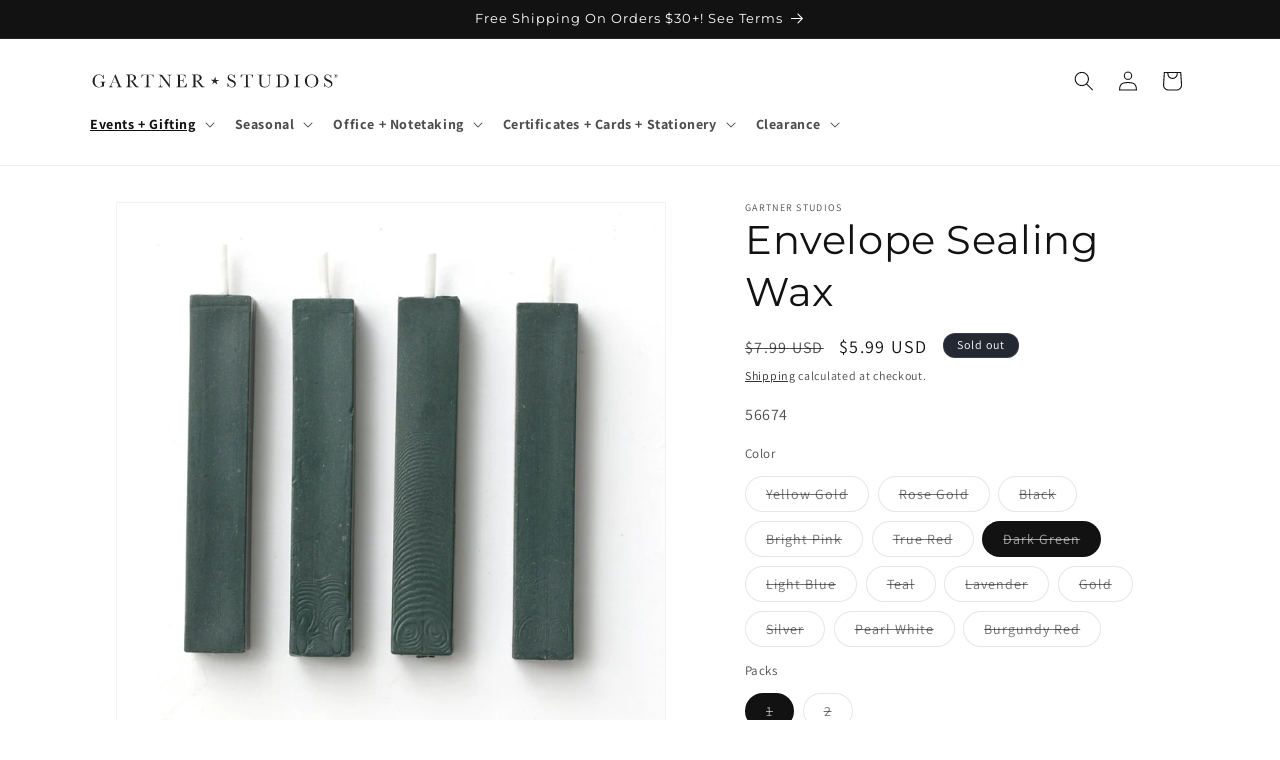

--- FILE ---
content_type: text/html; charset=utf-8
request_url: https://www.gartnerstudios.com/collections/events-gifting/products/envelope-sealing-wax?variant=42174570234106
body_size: 61058
content:
<!doctype html>
<html class="js" lang="en">
  <head>
    <meta charset="utf-8">
    <meta http-equiv="X-UA-Compatible" content="IE=edge">
    <meta name="viewport" content="width=device-width,initial-scale=1">
    <meta name="theme-color" content="">
    <link rel="canonical" href="https://www.gartnerstudios.com/products/envelope-sealing-wax"><link rel="icon" type="image/png" href="//www.gartnerstudios.com/cdn/shop/files/GSI_FAVICON-01.png?crop=center&height=32&v=1738634996&width=32"><link rel="preconnect" href="https://fonts.shopifycdn.com" crossorigin><title>
      Envelope Sealing Wax | Gartner Studios
</title>

    
      <meta name="description" content="Are you looking for a uniquely stylish wax stamp or wax seal design? Our quality sealing wax is perfect for envelopes, letters, wedding invitations and more. Approximately 8 seals per stick of wax">
    

    

<meta property="og:site_name" content="Gartner Studios">
<meta property="og:url" content="https://www.gartnerstudios.com/products/envelope-sealing-wax">
<meta property="og:title" content="Envelope Sealing Wax | Gartner Studios">
<meta property="og:type" content="product">
<meta property="og:description" content="Are you looking for a uniquely stylish wax stamp or wax seal design? Our quality sealing wax is perfect for envelopes, letters, wedding invitations and more. Approximately 8 seals per stick of wax"><meta property="og:image" content="http://www.gartnerstudios.com/cdn/shop/products/envelope-sealing-wax-yellow-gold-1-56669-36294457524474.jpg?v=1644394497">
  <meta property="og:image:secure_url" content="https://www.gartnerstudios.com/cdn/shop/products/envelope-sealing-wax-yellow-gold-1-56669-36294457524474.jpg?v=1644394497">
  <meta property="og:image:width" content="3000">
  <meta property="og:image:height" content="3000"><meta property="og:price:amount" content="5.99">
  <meta property="og:price:currency" content="USD"><meta name="twitter:card" content="summary_large_image">
<meta name="twitter:title" content="Envelope Sealing Wax | Gartner Studios">
<meta name="twitter:description" content="Are you looking for a uniquely stylish wax stamp or wax seal design? Our quality sealing wax is perfect for envelopes, letters, wedding invitations and more. Approximately 8 seals per stick of wax">


    <script src="//www.gartnerstudios.com/cdn/shop/t/38/assets/constants.js?v=132983761750457495441766870362" defer="defer"></script>
    <script src="//www.gartnerstudios.com/cdn/shop/t/38/assets/pubsub.js?v=25310214064522200911766870363" defer="defer"></script>
    <script src="//www.gartnerstudios.com/cdn/shop/t/38/assets/global.js?v=7301445359237545521766870362" defer="defer"></script>
    <script src="//www.gartnerstudios.com/cdn/shop/t/38/assets/details-disclosure.js?v=13653116266235556501766870362" defer="defer"></script>
    <script src="//www.gartnerstudios.com/cdn/shop/t/38/assets/details-modal.js?v=25581673532751508451766870362" defer="defer"></script>
    <script src="//www.gartnerstudios.com/cdn/shop/t/38/assets/search-form.js?v=133129549252120666541766870363" defer="defer"></script><script src="//www.gartnerstudios.com/cdn/shop/t/38/assets/animations.js?v=88693664871331136111766870362" defer="defer"></script><script>window.performance && window.performance.mark && window.performance.mark('shopify.content_for_header.start');</script><meta name="google-site-verification" content="swMN_Xe4VdFuEdeVAU3oY5NbQ9Wmh1i8MfJUsNdWjnE">
<meta id="shopify-digital-wallet" name="shopify-digital-wallet" content="/58624245928/digital_wallets/dialog">
<meta name="shopify-checkout-api-token" content="233cc5a799341f37572986a0cea45cbd">
<meta id="in-context-paypal-metadata" data-shop-id="58624245928" data-venmo-supported="false" data-environment="production" data-locale="en_US" data-paypal-v4="true" data-currency="USD">
<link rel="alternate" type="application/json+oembed" href="https://www.gartnerstudios.com/products/envelope-sealing-wax.oembed">
<script async="async" src="/checkouts/internal/preloads.js?locale=en-US"></script>
<link rel="preconnect" href="https://shop.app" crossorigin="anonymous">
<script async="async" src="https://shop.app/checkouts/internal/preloads.js?locale=en-US&shop_id=58624245928" crossorigin="anonymous"></script>
<script id="apple-pay-shop-capabilities" type="application/json">{"shopId":58624245928,"countryCode":"US","currencyCode":"USD","merchantCapabilities":["supports3DS"],"merchantId":"gid:\/\/shopify\/Shop\/58624245928","merchantName":"Gartner Studios","requiredBillingContactFields":["postalAddress","email","phone"],"requiredShippingContactFields":["postalAddress","email","phone"],"shippingType":"shipping","supportedNetworks":["visa","masterCard","amex","discover","elo","jcb"],"total":{"type":"pending","label":"Gartner Studios","amount":"1.00"},"shopifyPaymentsEnabled":true,"supportsSubscriptions":true}</script>
<script id="shopify-features" type="application/json">{"accessToken":"233cc5a799341f37572986a0cea45cbd","betas":["rich-media-storefront-analytics"],"domain":"www.gartnerstudios.com","predictiveSearch":true,"shopId":58624245928,"locale":"en"}</script>
<script>var Shopify = Shopify || {};
Shopify.shop = "gartnerstudiosllc.myshopify.com";
Shopify.locale = "en";
Shopify.currency = {"active":"USD","rate":"1.0"};
Shopify.country = "US";
Shopify.theme = {"name":"Dawn 15.4.1 Went Live 12-27-25","id":158034198778,"schema_name":"Dawn","schema_version":"15.4.1","theme_store_id":887,"role":"main"};
Shopify.theme.handle = "null";
Shopify.theme.style = {"id":null,"handle":null};
Shopify.cdnHost = "www.gartnerstudios.com/cdn";
Shopify.routes = Shopify.routes || {};
Shopify.routes.root = "/";</script>
<script type="module">!function(o){(o.Shopify=o.Shopify||{}).modules=!0}(window);</script>
<script>!function(o){function n(){var o=[];function n(){o.push(Array.prototype.slice.apply(arguments))}return n.q=o,n}var t=o.Shopify=o.Shopify||{};t.loadFeatures=n(),t.autoloadFeatures=n()}(window);</script>
<script>
  window.ShopifyPay = window.ShopifyPay || {};
  window.ShopifyPay.apiHost = "shop.app\/pay";
  window.ShopifyPay.redirectState = null;
</script>
<script id="shop-js-analytics" type="application/json">{"pageType":"product"}</script>
<script defer="defer" async type="module" src="//www.gartnerstudios.com/cdn/shopifycloud/shop-js/modules/v2/client.init-shop-cart-sync_BT-GjEfc.en.esm.js"></script>
<script defer="defer" async type="module" src="//www.gartnerstudios.com/cdn/shopifycloud/shop-js/modules/v2/chunk.common_D58fp_Oc.esm.js"></script>
<script defer="defer" async type="module" src="//www.gartnerstudios.com/cdn/shopifycloud/shop-js/modules/v2/chunk.modal_xMitdFEc.esm.js"></script>
<script type="module">
  await import("//www.gartnerstudios.com/cdn/shopifycloud/shop-js/modules/v2/client.init-shop-cart-sync_BT-GjEfc.en.esm.js");
await import("//www.gartnerstudios.com/cdn/shopifycloud/shop-js/modules/v2/chunk.common_D58fp_Oc.esm.js");
await import("//www.gartnerstudios.com/cdn/shopifycloud/shop-js/modules/v2/chunk.modal_xMitdFEc.esm.js");

  window.Shopify.SignInWithShop?.initShopCartSync?.({"fedCMEnabled":true,"windoidEnabled":true});

</script>
<script>
  window.Shopify = window.Shopify || {};
  if (!window.Shopify.featureAssets) window.Shopify.featureAssets = {};
  window.Shopify.featureAssets['shop-js'] = {"shop-cart-sync":["modules/v2/client.shop-cart-sync_DZOKe7Ll.en.esm.js","modules/v2/chunk.common_D58fp_Oc.esm.js","modules/v2/chunk.modal_xMitdFEc.esm.js"],"init-fed-cm":["modules/v2/client.init-fed-cm_B6oLuCjv.en.esm.js","modules/v2/chunk.common_D58fp_Oc.esm.js","modules/v2/chunk.modal_xMitdFEc.esm.js"],"shop-cash-offers":["modules/v2/client.shop-cash-offers_D2sdYoxE.en.esm.js","modules/v2/chunk.common_D58fp_Oc.esm.js","modules/v2/chunk.modal_xMitdFEc.esm.js"],"shop-login-button":["modules/v2/client.shop-login-button_QeVjl5Y3.en.esm.js","modules/v2/chunk.common_D58fp_Oc.esm.js","modules/v2/chunk.modal_xMitdFEc.esm.js"],"pay-button":["modules/v2/client.pay-button_DXTOsIq6.en.esm.js","modules/v2/chunk.common_D58fp_Oc.esm.js","modules/v2/chunk.modal_xMitdFEc.esm.js"],"shop-button":["modules/v2/client.shop-button_DQZHx9pm.en.esm.js","modules/v2/chunk.common_D58fp_Oc.esm.js","modules/v2/chunk.modal_xMitdFEc.esm.js"],"avatar":["modules/v2/client.avatar_BTnouDA3.en.esm.js"],"init-windoid":["modules/v2/client.init-windoid_CR1B-cfM.en.esm.js","modules/v2/chunk.common_D58fp_Oc.esm.js","modules/v2/chunk.modal_xMitdFEc.esm.js"],"init-shop-for-new-customer-accounts":["modules/v2/client.init-shop-for-new-customer-accounts_C_vY_xzh.en.esm.js","modules/v2/client.shop-login-button_QeVjl5Y3.en.esm.js","modules/v2/chunk.common_D58fp_Oc.esm.js","modules/v2/chunk.modal_xMitdFEc.esm.js"],"init-shop-email-lookup-coordinator":["modules/v2/client.init-shop-email-lookup-coordinator_BI7n9ZSv.en.esm.js","modules/v2/chunk.common_D58fp_Oc.esm.js","modules/v2/chunk.modal_xMitdFEc.esm.js"],"init-shop-cart-sync":["modules/v2/client.init-shop-cart-sync_BT-GjEfc.en.esm.js","modules/v2/chunk.common_D58fp_Oc.esm.js","modules/v2/chunk.modal_xMitdFEc.esm.js"],"shop-toast-manager":["modules/v2/client.shop-toast-manager_DiYdP3xc.en.esm.js","modules/v2/chunk.common_D58fp_Oc.esm.js","modules/v2/chunk.modal_xMitdFEc.esm.js"],"init-customer-accounts":["modules/v2/client.init-customer-accounts_D9ZNqS-Q.en.esm.js","modules/v2/client.shop-login-button_QeVjl5Y3.en.esm.js","modules/v2/chunk.common_D58fp_Oc.esm.js","modules/v2/chunk.modal_xMitdFEc.esm.js"],"init-customer-accounts-sign-up":["modules/v2/client.init-customer-accounts-sign-up_iGw4briv.en.esm.js","modules/v2/client.shop-login-button_QeVjl5Y3.en.esm.js","modules/v2/chunk.common_D58fp_Oc.esm.js","modules/v2/chunk.modal_xMitdFEc.esm.js"],"shop-follow-button":["modules/v2/client.shop-follow-button_CqMgW2wH.en.esm.js","modules/v2/chunk.common_D58fp_Oc.esm.js","modules/v2/chunk.modal_xMitdFEc.esm.js"],"checkout-modal":["modules/v2/client.checkout-modal_xHeaAweL.en.esm.js","modules/v2/chunk.common_D58fp_Oc.esm.js","modules/v2/chunk.modal_xMitdFEc.esm.js"],"shop-login":["modules/v2/client.shop-login_D91U-Q7h.en.esm.js","modules/v2/chunk.common_D58fp_Oc.esm.js","modules/v2/chunk.modal_xMitdFEc.esm.js"],"lead-capture":["modules/v2/client.lead-capture_BJmE1dJe.en.esm.js","modules/v2/chunk.common_D58fp_Oc.esm.js","modules/v2/chunk.modal_xMitdFEc.esm.js"],"payment-terms":["modules/v2/client.payment-terms_Ci9AEqFq.en.esm.js","modules/v2/chunk.common_D58fp_Oc.esm.js","modules/v2/chunk.modal_xMitdFEc.esm.js"]};
</script>
<script id="__st">var __st={"a":58624245928,"offset":-21600,"reqid":"459c2c7a-62c2-4a3d-86f6-eeda9cd6a7e8-1769204999","pageurl":"www.gartnerstudios.com\/collections\/events-gifting\/products\/envelope-sealing-wax?variant=42174570234106","u":"d21c2b71d0d0","p":"product","rtyp":"product","rid":7488179667194};</script>
<script>window.ShopifyPaypalV4VisibilityTracking = true;</script>
<script id="captcha-bootstrap">!function(){'use strict';const t='contact',e='account',n='new_comment',o=[[t,t],['blogs',n],['comments',n],[t,'customer']],c=[[e,'customer_login'],[e,'guest_login'],[e,'recover_customer_password'],[e,'create_customer']],r=t=>t.map((([t,e])=>`form[action*='/${t}']:not([data-nocaptcha='true']) input[name='form_type'][value='${e}']`)).join(','),a=t=>()=>t?[...document.querySelectorAll(t)].map((t=>t.form)):[];function s(){const t=[...o],e=r(t);return a(e)}const i='password',u='form_key',d=['recaptcha-v3-token','g-recaptcha-response','h-captcha-response',i],f=()=>{try{return window.sessionStorage}catch{return}},m='__shopify_v',_=t=>t.elements[u];function p(t,e,n=!1){try{const o=window.sessionStorage,c=JSON.parse(o.getItem(e)),{data:r}=function(t){const{data:e,action:n}=t;return t[m]||n?{data:e,action:n}:{data:t,action:n}}(c);for(const[e,n]of Object.entries(r))t.elements[e]&&(t.elements[e].value=n);n&&o.removeItem(e)}catch(o){console.error('form repopulation failed',{error:o})}}const l='form_type',E='cptcha';function T(t){t.dataset[E]=!0}const w=window,h=w.document,L='Shopify',v='ce_forms',y='captcha';let A=!1;((t,e)=>{const n=(g='f06e6c50-85a8-45c8-87d0-21a2b65856fe',I='https://cdn.shopify.com/shopifycloud/storefront-forms-hcaptcha/ce_storefront_forms_captcha_hcaptcha.v1.5.2.iife.js',D={infoText:'Protected by hCaptcha',privacyText:'Privacy',termsText:'Terms'},(t,e,n)=>{const o=w[L][v],c=o.bindForm;if(c)return c(t,g,e,D).then(n);var r;o.q.push([[t,g,e,D],n]),r=I,A||(h.body.append(Object.assign(h.createElement('script'),{id:'captcha-provider',async:!0,src:r})),A=!0)});var g,I,D;w[L]=w[L]||{},w[L][v]=w[L][v]||{},w[L][v].q=[],w[L][y]=w[L][y]||{},w[L][y].protect=function(t,e){n(t,void 0,e),T(t)},Object.freeze(w[L][y]),function(t,e,n,w,h,L){const[v,y,A,g]=function(t,e,n){const i=e?o:[],u=t?c:[],d=[...i,...u],f=r(d),m=r(i),_=r(d.filter((([t,e])=>n.includes(e))));return[a(f),a(m),a(_),s()]}(w,h,L),I=t=>{const e=t.target;return e instanceof HTMLFormElement?e:e&&e.form},D=t=>v().includes(t);t.addEventListener('submit',(t=>{const e=I(t);if(!e)return;const n=D(e)&&!e.dataset.hcaptchaBound&&!e.dataset.recaptchaBound,o=_(e),c=g().includes(e)&&(!o||!o.value);(n||c)&&t.preventDefault(),c&&!n&&(function(t){try{if(!f())return;!function(t){const e=f();if(!e)return;const n=_(t);if(!n)return;const o=n.value;o&&e.removeItem(o)}(t);const e=Array.from(Array(32),(()=>Math.random().toString(36)[2])).join('');!function(t,e){_(t)||t.append(Object.assign(document.createElement('input'),{type:'hidden',name:u})),t.elements[u].value=e}(t,e),function(t,e){const n=f();if(!n)return;const o=[...t.querySelectorAll(`input[type='${i}']`)].map((({name:t})=>t)),c=[...d,...o],r={};for(const[a,s]of new FormData(t).entries())c.includes(a)||(r[a]=s);n.setItem(e,JSON.stringify({[m]:1,action:t.action,data:r}))}(t,e)}catch(e){console.error('failed to persist form',e)}}(e),e.submit())}));const S=(t,e)=>{t&&!t.dataset[E]&&(n(t,e.some((e=>e===t))),T(t))};for(const o of['focusin','change'])t.addEventListener(o,(t=>{const e=I(t);D(e)&&S(e,y())}));const B=e.get('form_key'),M=e.get(l),P=B&&M;t.addEventListener('DOMContentLoaded',(()=>{const t=y();if(P)for(const e of t)e.elements[l].value===M&&p(e,B);[...new Set([...A(),...v().filter((t=>'true'===t.dataset.shopifyCaptcha))])].forEach((e=>S(e,t)))}))}(h,new URLSearchParams(w.location.search),n,t,e,['guest_login'])})(!0,!0)}();</script>
<script integrity="sha256-4kQ18oKyAcykRKYeNunJcIwy7WH5gtpwJnB7kiuLZ1E=" data-source-attribution="shopify.loadfeatures" defer="defer" src="//www.gartnerstudios.com/cdn/shopifycloud/storefront/assets/storefront/load_feature-a0a9edcb.js" crossorigin="anonymous"></script>
<script crossorigin="anonymous" defer="defer" src="//www.gartnerstudios.com/cdn/shopifycloud/storefront/assets/shopify_pay/storefront-65b4c6d7.js?v=20250812"></script>
<script data-source-attribution="shopify.dynamic_checkout.dynamic.init">var Shopify=Shopify||{};Shopify.PaymentButton=Shopify.PaymentButton||{isStorefrontPortableWallets:!0,init:function(){window.Shopify.PaymentButton.init=function(){};var t=document.createElement("script");t.src="https://www.gartnerstudios.com/cdn/shopifycloud/portable-wallets/latest/portable-wallets.en.js",t.type="module",document.head.appendChild(t)}};
</script>
<script data-source-attribution="shopify.dynamic_checkout.buyer_consent">
  function portableWalletsHideBuyerConsent(e){var t=document.getElementById("shopify-buyer-consent"),n=document.getElementById("shopify-subscription-policy-button");t&&n&&(t.classList.add("hidden"),t.setAttribute("aria-hidden","true"),n.removeEventListener("click",e))}function portableWalletsShowBuyerConsent(e){var t=document.getElementById("shopify-buyer-consent"),n=document.getElementById("shopify-subscription-policy-button");t&&n&&(t.classList.remove("hidden"),t.removeAttribute("aria-hidden"),n.addEventListener("click",e))}window.Shopify?.PaymentButton&&(window.Shopify.PaymentButton.hideBuyerConsent=portableWalletsHideBuyerConsent,window.Shopify.PaymentButton.showBuyerConsent=portableWalletsShowBuyerConsent);
</script>
<script>
  function portableWalletsCleanup(e){e&&e.src&&console.error("Failed to load portable wallets script "+e.src);var t=document.querySelectorAll("shopify-accelerated-checkout .shopify-payment-button__skeleton, shopify-accelerated-checkout-cart .wallet-cart-button__skeleton"),e=document.getElementById("shopify-buyer-consent");for(let e=0;e<t.length;e++)t[e].remove();e&&e.remove()}function portableWalletsNotLoadedAsModule(e){e instanceof ErrorEvent&&"string"==typeof e.message&&e.message.includes("import.meta")&&"string"==typeof e.filename&&e.filename.includes("portable-wallets")&&(window.removeEventListener("error",portableWalletsNotLoadedAsModule),window.Shopify.PaymentButton.failedToLoad=e,"loading"===document.readyState?document.addEventListener("DOMContentLoaded",window.Shopify.PaymentButton.init):window.Shopify.PaymentButton.init())}window.addEventListener("error",portableWalletsNotLoadedAsModule);
</script>

<script type="module" src="https://www.gartnerstudios.com/cdn/shopifycloud/portable-wallets/latest/portable-wallets.en.js" onError="portableWalletsCleanup(this)" crossorigin="anonymous"></script>
<script nomodule>
  document.addEventListener("DOMContentLoaded", portableWalletsCleanup);
</script>

<script id='scb4127' type='text/javascript' async='' src='https://www.gartnerstudios.com/cdn/shopifycloud/privacy-banner/storefront-banner.js'></script><link id="shopify-accelerated-checkout-styles" rel="stylesheet" media="screen" href="https://www.gartnerstudios.com/cdn/shopifycloud/portable-wallets/latest/accelerated-checkout-backwards-compat.css" crossorigin="anonymous">
<style id="shopify-accelerated-checkout-cart">
        #shopify-buyer-consent {
  margin-top: 1em;
  display: inline-block;
  width: 100%;
}

#shopify-buyer-consent.hidden {
  display: none;
}

#shopify-subscription-policy-button {
  background: none;
  border: none;
  padding: 0;
  text-decoration: underline;
  font-size: inherit;
  cursor: pointer;
}

#shopify-subscription-policy-button::before {
  box-shadow: none;
}

      </style>
<script id="sections-script" data-sections="header" defer="defer" src="//www.gartnerstudios.com/cdn/shop/t/38/compiled_assets/scripts.js?v=12993"></script>
<script>window.performance && window.performance.mark && window.performance.mark('shopify.content_for_header.end');</script>


    <style data-shopify>
      @font-face {
  font-family: Assistant;
  font-weight: 400;
  font-style: normal;
  font-display: swap;
  src: url("//www.gartnerstudios.com/cdn/fonts/assistant/assistant_n4.9120912a469cad1cc292572851508ca49d12e768.woff2") format("woff2"),
       url("//www.gartnerstudios.com/cdn/fonts/assistant/assistant_n4.6e9875ce64e0fefcd3f4446b7ec9036b3ddd2985.woff") format("woff");
}

      @font-face {
  font-family: Assistant;
  font-weight: 700;
  font-style: normal;
  font-display: swap;
  src: url("//www.gartnerstudios.com/cdn/fonts/assistant/assistant_n7.bf44452348ec8b8efa3aa3068825305886b1c83c.woff2") format("woff2"),
       url("//www.gartnerstudios.com/cdn/fonts/assistant/assistant_n7.0c887fee83f6b3bda822f1150b912c72da0f7b64.woff") format("woff");
}

      
      
      @font-face {
  font-family: Montserrat;
  font-weight: 400;
  font-style: normal;
  font-display: swap;
  src: url("//www.gartnerstudios.com/cdn/fonts/montserrat/montserrat_n4.81949fa0ac9fd2021e16436151e8eaa539321637.woff2") format("woff2"),
       url("//www.gartnerstudios.com/cdn/fonts/montserrat/montserrat_n4.a6c632ca7b62da89c3594789ba828388aac693fe.woff") format("woff");
}


      
        :root,
        .color-scheme-1 {
          --color-background: 255,255,255;
        
          --gradient-background: #ffffff;
        

        

        --color-foreground: 18,18,18;
        --color-background-contrast: 191,191,191;
        --color-shadow: 18,18,18;
        --color-button: 18,18,18;
        --color-button-text: 255,255,255;
        --color-secondary-button: 255,255,255;
        --color-secondary-button-text: 18,18,18;
        --color-link: 18,18,18;
        --color-badge-foreground: 18,18,18;
        --color-badge-background: 255,255,255;
        --color-badge-border: 18,18,18;
        --payment-terms-background-color: rgb(255 255 255);
      }
      
        
        .color-scheme-2 {
          --color-background: 243,243,243;
        
          --gradient-background: #f3f3f3;
        

        

        --color-foreground: 18,18,18;
        --color-background-contrast: 179,179,179;
        --color-shadow: 18,18,18;
        --color-button: 18,18,18;
        --color-button-text: 243,243,243;
        --color-secondary-button: 243,243,243;
        --color-secondary-button-text: 18,18,18;
        --color-link: 18,18,18;
        --color-badge-foreground: 18,18,18;
        --color-badge-background: 243,243,243;
        --color-badge-border: 18,18,18;
        --payment-terms-background-color: rgb(243 243 243);
      }
      
        
        .color-scheme-3 {
          --color-background: 36,40,51;
        
          --gradient-background: #242833;
        

        

        --color-foreground: 255,255,255;
        --color-background-contrast: 47,52,66;
        --color-shadow: 18,18,18;
        --color-button: 255,255,255;
        --color-button-text: 0,0,0;
        --color-secondary-button: 36,40,51;
        --color-secondary-button-text: 255,255,255;
        --color-link: 255,255,255;
        --color-badge-foreground: 255,255,255;
        --color-badge-background: 36,40,51;
        --color-badge-border: 255,255,255;
        --payment-terms-background-color: rgb(36 40 51);
      }
      
        
        .color-scheme-4 {
          --color-background: 18,18,18;
        
          --gradient-background: #121212;
        

        

        --color-foreground: 255,255,255;
        --color-background-contrast: 146,146,146;
        --color-shadow: 18,18,18;
        --color-button: 255,255,255;
        --color-button-text: 18,18,18;
        --color-secondary-button: 18,18,18;
        --color-secondary-button-text: 255,255,255;
        --color-link: 255,255,255;
        --color-badge-foreground: 255,255,255;
        --color-badge-background: 18,18,18;
        --color-badge-border: 255,255,255;
        --payment-terms-background-color: rgb(18 18 18);
      }
      
        
        .color-scheme-5 {
          --color-background: 51,79,180;
        
          --gradient-background: #334fb4;
        

        

        --color-foreground: 255,255,255;
        --color-background-contrast: 23,35,81;
        --color-shadow: 18,18,18;
        --color-button: 255,255,255;
        --color-button-text: 51,79,180;
        --color-secondary-button: 51,79,180;
        --color-secondary-button-text: 255,255,255;
        --color-link: 255,255,255;
        --color-badge-foreground: 255,255,255;
        --color-badge-background: 51,79,180;
        --color-badge-border: 255,255,255;
        --payment-terms-background-color: rgb(51 79 180);
      }
      

      body, .color-scheme-1, .color-scheme-2, .color-scheme-3, .color-scheme-4, .color-scheme-5 {
        color: rgba(var(--color-foreground), 0.75);
        background-color: rgb(var(--color-background));
      }

      :root {
        --font-body-family: Assistant, sans-serif;
        --font-body-style: normal;
        --font-body-weight: 400;
        --font-body-weight-bold: 700;

        --font-heading-family: Montserrat, sans-serif;
        --font-heading-style: normal;
        --font-heading-weight: 400;

        --font-body-scale: 1.0;
        --font-heading-scale: 1.0;

        --media-padding: px;
        --media-border-opacity: 0.05;
        --media-border-width: 1px;
        --media-radius: 0px;
        --media-shadow-opacity: 0.0;
        --media-shadow-horizontal-offset: 0px;
        --media-shadow-vertical-offset: 4px;
        --media-shadow-blur-radius: 5px;
        --media-shadow-visible: 0;

        --page-width: 120rem;
        --page-width-margin: 0rem;

        --product-card-image-padding: 0.0rem;
        --product-card-corner-radius: 0.0rem;
        --product-card-text-alignment: left;
        --product-card-border-width: 0.0rem;
        --product-card-border-opacity: 0.1;
        --product-card-shadow-opacity: 0.0;
        --product-card-shadow-visible: 0;
        --product-card-shadow-horizontal-offset: 0.0rem;
        --product-card-shadow-vertical-offset: 0.4rem;
        --product-card-shadow-blur-radius: 0.5rem;

        --collection-card-image-padding: 0.0rem;
        --collection-card-corner-radius: 0.0rem;
        --collection-card-text-alignment: left;
        --collection-card-border-width: 0.0rem;
        --collection-card-border-opacity: 0.1;
        --collection-card-shadow-opacity: 0.0;
        --collection-card-shadow-visible: 0;
        --collection-card-shadow-horizontal-offset: 0.0rem;
        --collection-card-shadow-vertical-offset: 0.4rem;
        --collection-card-shadow-blur-radius: 0.5rem;

        --blog-card-image-padding: 0.0rem;
        --blog-card-corner-radius: 0.0rem;
        --blog-card-text-alignment: left;
        --blog-card-border-width: 0.0rem;
        --blog-card-border-opacity: 0.1;
        --blog-card-shadow-opacity: 0.0;
        --blog-card-shadow-visible: 0;
        --blog-card-shadow-horizontal-offset: 0.0rem;
        --blog-card-shadow-vertical-offset: 0.4rem;
        --blog-card-shadow-blur-radius: 0.5rem;

        --badge-corner-radius: 4.0rem;

        --popup-border-width: 1px;
        --popup-border-opacity: 0.1;
        --popup-corner-radius: 0px;
        --popup-shadow-opacity: 0.05;
        --popup-shadow-horizontal-offset: 0px;
        --popup-shadow-vertical-offset: 4px;
        --popup-shadow-blur-radius: 5px;

        --drawer-border-width: 1px;
        --drawer-border-opacity: 0.1;
        --drawer-shadow-opacity: 0.0;
        --drawer-shadow-horizontal-offset: 0px;
        --drawer-shadow-vertical-offset: 4px;
        --drawer-shadow-blur-radius: 5px;

        --spacing-sections-desktop: 0px;
        --spacing-sections-mobile: 0px;

        --grid-desktop-vertical-spacing: 8px;
        --grid-desktop-horizontal-spacing: 8px;
        --grid-mobile-vertical-spacing: 4px;
        --grid-mobile-horizontal-spacing: 4px;

        --text-boxes-border-opacity: 0.1;
        --text-boxes-border-width: 0px;
        --text-boxes-radius: 0px;
        --text-boxes-shadow-opacity: 0.0;
        --text-boxes-shadow-visible: 0;
        --text-boxes-shadow-horizontal-offset: 0px;
        --text-boxes-shadow-vertical-offset: 4px;
        --text-boxes-shadow-blur-radius: 5px;

        --buttons-radius: 0px;
        --buttons-radius-outset: 0px;
        --buttons-border-width: 1px;
        --buttons-border-opacity: 1.0;
        --buttons-shadow-opacity: 0.0;
        --buttons-shadow-visible: 0;
        --buttons-shadow-horizontal-offset: 0px;
        --buttons-shadow-vertical-offset: 4px;
        --buttons-shadow-blur-radius: 5px;
        --buttons-border-offset: 0px;

        --inputs-radius: 0px;
        --inputs-border-width: 1px;
        --inputs-border-opacity: 0.55;
        --inputs-shadow-opacity: 0.0;
        --inputs-shadow-horizontal-offset: 0px;
        --inputs-margin-offset: 0px;
        --inputs-shadow-vertical-offset: 4px;
        --inputs-shadow-blur-radius: 5px;
        --inputs-radius-outset: 0px;

        --variant-pills-radius: 40px;
        --variant-pills-border-width: 1px;
        --variant-pills-border-opacity: 0.55;
        --variant-pills-shadow-opacity: 0.0;
        --variant-pills-shadow-horizontal-offset: 0px;
        --variant-pills-shadow-vertical-offset: 4px;
        --variant-pills-shadow-blur-radius: 5px;
      }

      *,
      *::before,
      *::after {
        box-sizing: inherit;
      }

      html {
        box-sizing: border-box;
        font-size: calc(var(--font-body-scale) * 62.5%);
        height: 100%;
      }

      body {
        display: grid;
        grid-template-rows: auto auto 1fr auto;
        grid-template-columns: 100%;
        min-height: 100%;
        margin: 0;
        font-size: 1.5rem;
        letter-spacing: 0.06rem;
        line-height: calc(1 + 0.8 / var(--font-body-scale));
        font-family: var(--font-body-family);
        font-style: var(--font-body-style);
        font-weight: var(--font-body-weight);
      }

      @media screen and (min-width: 750px) {
        body {
          font-size: 1.6rem;
        }
      }
    </style>

    <link href="//www.gartnerstudios.com/cdn/shop/t/38/assets/base.css?v=159841507637079171801766870362" rel="stylesheet" type="text/css" media="all" />
    <link rel="stylesheet" href="//www.gartnerstudios.com/cdn/shop/t/38/assets/component-cart-items.css?v=13033300910818915211766870362" media="print" onload="this.media='all'">
      <link rel="preload" as="font" href="//www.gartnerstudios.com/cdn/fonts/assistant/assistant_n4.9120912a469cad1cc292572851508ca49d12e768.woff2" type="font/woff2" crossorigin>
      

      <link rel="preload" as="font" href="//www.gartnerstudios.com/cdn/fonts/montserrat/montserrat_n4.81949fa0ac9fd2021e16436151e8eaa539321637.woff2" type="font/woff2" crossorigin>
      
<link href="//www.gartnerstudios.com/cdn/shop/t/38/assets/component-localization-form.css?v=170315343355214948141766870362" rel="stylesheet" type="text/css" media="all" />
      <script src="//www.gartnerstudios.com/cdn/shop/t/38/assets/localization-form.js?v=144176611646395275351766870363" defer="defer"></script><link
        rel="stylesheet"
        href="//www.gartnerstudios.com/cdn/shop/t/38/assets/component-predictive-search.css?v=118923337488134913561766870362"
        media="print"
        onload="this.media='all'"
      ><script>
      if (Shopify.designMode) {
        document.documentElement.classList.add('shopify-design-mode');
      }
    </script>
  <!-- BEGIN app block: shopify://apps/judge-me-reviews/blocks/judgeme_core/61ccd3b1-a9f2-4160-9fe9-4fec8413e5d8 --><!-- Start of Judge.me Core -->






<link rel="dns-prefetch" href="https://cdnwidget.judge.me">
<link rel="dns-prefetch" href="https://cdn.judge.me">
<link rel="dns-prefetch" href="https://cdn1.judge.me">
<link rel="dns-prefetch" href="https://api.judge.me">

<script data-cfasync='false' class='jdgm-settings-script'>window.jdgmSettings={"pagination":5,"disable_web_reviews":false,"badge_no_review_text":"No reviews","badge_n_reviews_text":"{{ n }} review/reviews","hide_badge_preview_if_no_reviews":true,"badge_hide_text":false,"enforce_center_preview_badge":false,"widget_title":"Customer Reviews","widget_open_form_text":"Write a review","widget_close_form_text":"Cancel review","widget_refresh_page_text":"Refresh page","widget_summary_text":"Based on {{ number_of_reviews }} review/reviews","widget_no_review_text":"Be the first to write a review","widget_name_field_text":"Display name","widget_verified_name_field_text":"Verified Name (public)","widget_name_placeholder_text":"Display name","widget_required_field_error_text":"This field is required.","widget_email_field_text":"Email address","widget_verified_email_field_text":"Verified Email (private, can not be edited)","widget_email_placeholder_text":"Your email address","widget_email_field_error_text":"Please enter a valid email address.","widget_rating_field_text":"Rating","widget_review_title_field_text":"Review Title","widget_review_title_placeholder_text":"Give your review a title","widget_review_body_field_text":"Review content","widget_review_body_placeholder_text":"Start writing here...","widget_pictures_field_text":"Picture/Video (optional)","widget_submit_review_text":"Submit Review","widget_submit_verified_review_text":"Submit Verified Review","widget_submit_success_msg_with_auto_publish":"Thank you! Please refresh the page in a few moments to see your review. You can remove or edit your review by logging into \u003ca href='https://judge.me/login' target='_blank' rel='nofollow noopener'\u003eJudge.me\u003c/a\u003e","widget_submit_success_msg_no_auto_publish":"Thank you! Your review will be published as soon as it is approved by the shop admin. You can remove or edit your review by logging into \u003ca href='https://judge.me/login' target='_blank' rel='nofollow noopener'\u003eJudge.me\u003c/a\u003e","widget_show_default_reviews_out_of_total_text":"Showing {{ n_reviews_shown }} out of {{ n_reviews }} reviews.","widget_show_all_link_text":"Show all","widget_show_less_link_text":"Show less","widget_author_said_text":"{{ reviewer_name }} said:","widget_days_text":"{{ n }} days ago","widget_weeks_text":"{{ n }} week/weeks ago","widget_months_text":"{{ n }} month/months ago","widget_years_text":"{{ n }} year/years ago","widget_yesterday_text":"Yesterday","widget_today_text":"Today","widget_replied_text":"\u003e\u003e {{ shop_name }} replied:","widget_read_more_text":"Read more","widget_reviewer_name_as_initial":"","widget_rating_filter_color":"#fbcd0a","widget_rating_filter_see_all_text":"See all reviews","widget_sorting_most_recent_text":"Most Recent","widget_sorting_highest_rating_text":"Highest Rating","widget_sorting_lowest_rating_text":"Lowest Rating","widget_sorting_with_pictures_text":"Only Pictures","widget_sorting_most_helpful_text":"Most Helpful","widget_open_question_form_text":"Ask a question","widget_reviews_subtab_text":"Reviews","widget_questions_subtab_text":"Questions","widget_question_label_text":"Question","widget_answer_label_text":"Answer","widget_question_placeholder_text":"Write your question here","widget_submit_question_text":"Submit Question","widget_question_submit_success_text":"Thank you for your question! We will notify you once it gets answered.","verified_badge_text":"Verified","verified_badge_bg_color":"","verified_badge_text_color":"","verified_badge_placement":"left-of-reviewer-name","widget_review_max_height":"","widget_hide_border":false,"widget_social_share":false,"widget_thumb":false,"widget_review_location_show":false,"widget_location_format":"","all_reviews_include_out_of_store_products":true,"all_reviews_out_of_store_text":"(out of store)","all_reviews_pagination":100,"all_reviews_product_name_prefix_text":"about","enable_review_pictures":true,"enable_question_anwser":false,"widget_theme":"default","review_date_format":"mm/dd/yyyy","default_sort_method":"most-recent","widget_product_reviews_subtab_text":"Product Reviews","widget_shop_reviews_subtab_text":"Shop Reviews","widget_other_products_reviews_text":"Reviews for other products","widget_store_reviews_subtab_text":"Store reviews","widget_no_store_reviews_text":"This store hasn't received any reviews yet","widget_web_restriction_product_reviews_text":"This product hasn't received any reviews yet","widget_no_items_text":"No items found","widget_show_more_text":"Show more","widget_write_a_store_review_text":"Write a Store Review","widget_other_languages_heading":"Reviews in Other Languages","widget_translate_review_text":"Translate review to {{ language }}","widget_translating_review_text":"Translating...","widget_show_original_translation_text":"Show original ({{ language }})","widget_translate_review_failed_text":"Review couldn't be translated.","widget_translate_review_retry_text":"Retry","widget_translate_review_try_again_later_text":"Try again later","show_product_url_for_grouped_product":false,"widget_sorting_pictures_first_text":"Pictures First","show_pictures_on_all_rev_page_mobile":false,"show_pictures_on_all_rev_page_desktop":false,"floating_tab_hide_mobile_install_preference":false,"floating_tab_button_name":"★ Reviews","floating_tab_title":"Let customers speak for us","floating_tab_button_color":"","floating_tab_button_background_color":"","floating_tab_url":"","floating_tab_url_enabled":false,"floating_tab_tab_style":"text","all_reviews_text_badge_text":"Customers rate us {{ shop.metafields.judgeme.all_reviews_rating | round: 1 }}/5 based on {{ shop.metafields.judgeme.all_reviews_count }} reviews.","all_reviews_text_badge_text_branded_style":"{{ shop.metafields.judgeme.all_reviews_rating | round: 1 }} out of 5 stars based on {{ shop.metafields.judgeme.all_reviews_count }} reviews","is_all_reviews_text_badge_a_link":false,"show_stars_for_all_reviews_text_badge":false,"all_reviews_text_badge_url":"","all_reviews_text_style":"branded","all_reviews_text_color_style":"judgeme_brand_color","all_reviews_text_color":"#108474","all_reviews_text_show_jm_brand":true,"featured_carousel_show_header":true,"featured_carousel_title":"Let customers speak for us","testimonials_carousel_title":"Customers are saying","videos_carousel_title":"Real customer stories","cards_carousel_title":"Customers are saying","featured_carousel_count_text":"from {{ n }} reviews","featured_carousel_add_link_to_all_reviews_page":false,"featured_carousel_url":"","featured_carousel_show_images":true,"featured_carousel_autoslide_interval":5,"featured_carousel_arrows_on_the_sides":false,"featured_carousel_height":250,"featured_carousel_width":80,"featured_carousel_image_size":0,"featured_carousel_image_height":250,"featured_carousel_arrow_color":"#eeeeee","verified_count_badge_style":"branded","verified_count_badge_orientation":"horizontal","verified_count_badge_color_style":"judgeme_brand_color","verified_count_badge_color":"#108474","is_verified_count_badge_a_link":false,"verified_count_badge_url":"","verified_count_badge_show_jm_brand":true,"widget_rating_preset_default":5,"widget_first_sub_tab":"product-reviews","widget_show_histogram":true,"widget_histogram_use_custom_color":false,"widget_pagination_use_custom_color":false,"widget_star_use_custom_color":false,"widget_verified_badge_use_custom_color":false,"widget_write_review_use_custom_color":false,"picture_reminder_submit_button":"Upload Pictures","enable_review_videos":false,"mute_video_by_default":false,"widget_sorting_videos_first_text":"Videos First","widget_review_pending_text":"Pending","featured_carousel_items_for_large_screen":3,"social_share_options_order":"Facebook,Twitter","remove_microdata_snippet":true,"disable_json_ld":false,"enable_json_ld_products":false,"preview_badge_show_question_text":false,"preview_badge_no_question_text":"No questions","preview_badge_n_question_text":"{{ number_of_questions }} question/questions","qa_badge_show_icon":false,"qa_badge_position":"same-row","remove_judgeme_branding":false,"widget_add_search_bar":false,"widget_search_bar_placeholder":"Search","widget_sorting_verified_only_text":"Verified only","featured_carousel_theme":"default","featured_carousel_show_rating":true,"featured_carousel_show_title":true,"featured_carousel_show_body":true,"featured_carousel_show_date":false,"featured_carousel_show_reviewer":true,"featured_carousel_show_product":false,"featured_carousel_header_background_color":"#108474","featured_carousel_header_text_color":"#ffffff","featured_carousel_name_product_separator":"reviewed","featured_carousel_full_star_background":"#108474","featured_carousel_empty_star_background":"#dadada","featured_carousel_vertical_theme_background":"#f9fafb","featured_carousel_verified_badge_enable":true,"featured_carousel_verified_badge_color":"#108474","featured_carousel_border_style":"round","featured_carousel_review_line_length_limit":3,"featured_carousel_more_reviews_button_text":"Read more reviews","featured_carousel_view_product_button_text":"View product","all_reviews_page_load_reviews_on":"scroll","all_reviews_page_load_more_text":"Load More Reviews","disable_fb_tab_reviews":false,"enable_ajax_cdn_cache":false,"widget_advanced_speed_features":5,"widget_public_name_text":"displayed publicly like","default_reviewer_name":"John Smith","default_reviewer_name_has_non_latin":true,"widget_reviewer_anonymous":"Anonymous","medals_widget_title":"Judge.me Review Medals","medals_widget_background_color":"#f9fafb","medals_widget_position":"footer_all_pages","medals_widget_border_color":"#f9fafb","medals_widget_verified_text_position":"left","medals_widget_use_monochromatic_version":false,"medals_widget_elements_color":"#108474","show_reviewer_avatar":true,"widget_invalid_yt_video_url_error_text":"Not a YouTube video URL","widget_max_length_field_error_text":"Please enter no more than {0} characters.","widget_show_country_flag":false,"widget_show_collected_via_shop_app":true,"widget_verified_by_shop_badge_style":"light","widget_verified_by_shop_text":"Verified by Shop","widget_show_photo_gallery":false,"widget_load_with_code_splitting":true,"widget_ugc_install_preference":false,"widget_ugc_title":"Made by us, Shared by you","widget_ugc_subtitle":"Tag us to see your picture featured in our page","widget_ugc_arrows_color":"#ffffff","widget_ugc_primary_button_text":"Buy Now","widget_ugc_primary_button_background_color":"#108474","widget_ugc_primary_button_text_color":"#ffffff","widget_ugc_primary_button_border_width":"0","widget_ugc_primary_button_border_style":"none","widget_ugc_primary_button_border_color":"#108474","widget_ugc_primary_button_border_radius":"25","widget_ugc_secondary_button_text":"Load More","widget_ugc_secondary_button_background_color":"#ffffff","widget_ugc_secondary_button_text_color":"#108474","widget_ugc_secondary_button_border_width":"2","widget_ugc_secondary_button_border_style":"solid","widget_ugc_secondary_button_border_color":"#108474","widget_ugc_secondary_button_border_radius":"25","widget_ugc_reviews_button_text":"View Reviews","widget_ugc_reviews_button_background_color":"#ffffff","widget_ugc_reviews_button_text_color":"#108474","widget_ugc_reviews_button_border_width":"2","widget_ugc_reviews_button_border_style":"solid","widget_ugc_reviews_button_border_color":"#108474","widget_ugc_reviews_button_border_radius":"25","widget_ugc_reviews_button_link_to":"judgeme-reviews-page","widget_ugc_show_post_date":true,"widget_ugc_max_width":"800","widget_rating_metafield_value_type":true,"widget_primary_color":"#000000","widget_enable_secondary_color":false,"widget_secondary_color":"#edf5f5","widget_summary_average_rating_text":"{{ average_rating }} out of 5","widget_media_grid_title":"Customer photos \u0026 videos","widget_media_grid_see_more_text":"See more","widget_round_style":false,"widget_show_product_medals":true,"widget_verified_by_judgeme_text":"Verified by Judge.me","widget_show_store_medals":true,"widget_verified_by_judgeme_text_in_store_medals":"Verified by Judge.me","widget_media_field_exceed_quantity_message":"Sorry, we can only accept {{ max_media }} for one review.","widget_media_field_exceed_limit_message":"{{ file_name }} is too large, please select a {{ media_type }} less than {{ size_limit }}MB.","widget_review_submitted_text":"Review Submitted!","widget_question_submitted_text":"Question Submitted!","widget_close_form_text_question":"Cancel","widget_write_your_answer_here_text":"Write your answer here","widget_enabled_branded_link":true,"widget_show_collected_by_judgeme":true,"widget_reviewer_name_color":"","widget_write_review_text_color":"","widget_write_review_bg_color":"","widget_collected_by_judgeme_text":"collected by Judge.me","widget_pagination_type":"standard","widget_load_more_text":"Load More","widget_load_more_color":"#108474","widget_full_review_text":"Full Review","widget_read_more_reviews_text":"Read More Reviews","widget_read_questions_text":"Read Questions","widget_questions_and_answers_text":"Questions \u0026 Answers","widget_verified_by_text":"Verified by","widget_verified_text":"Verified","widget_number_of_reviews_text":"{{ number_of_reviews }} reviews","widget_back_button_text":"Back","widget_next_button_text":"Next","widget_custom_forms_filter_button":"Filters","custom_forms_style":"horizontal","widget_show_review_information":false,"how_reviews_are_collected":"How reviews are collected?","widget_show_review_keywords":false,"widget_gdpr_statement":"How we use your data: We'll only contact you about the review you left, and only if necessary. By submitting your review, you agree to Judge.me's \u003ca href='https://judge.me/terms' target='_blank' rel='nofollow noopener'\u003eterms\u003c/a\u003e, \u003ca href='https://judge.me/privacy' target='_blank' rel='nofollow noopener'\u003eprivacy\u003c/a\u003e and \u003ca href='https://judge.me/content-policy' target='_blank' rel='nofollow noopener'\u003econtent\u003c/a\u003e policies.","widget_multilingual_sorting_enabled":false,"widget_translate_review_content_enabled":false,"widget_translate_review_content_method":"manual","popup_widget_review_selection":"automatically_with_pictures","popup_widget_round_border_style":true,"popup_widget_show_title":true,"popup_widget_show_body":true,"popup_widget_show_reviewer":false,"popup_widget_show_product":true,"popup_widget_show_pictures":true,"popup_widget_use_review_picture":true,"popup_widget_show_on_home_page":true,"popup_widget_show_on_product_page":true,"popup_widget_show_on_collection_page":true,"popup_widget_show_on_cart_page":true,"popup_widget_position":"bottom_left","popup_widget_first_review_delay":5,"popup_widget_duration":5,"popup_widget_interval":5,"popup_widget_review_count":5,"popup_widget_hide_on_mobile":true,"review_snippet_widget_round_border_style":true,"review_snippet_widget_card_color":"#FFFFFF","review_snippet_widget_slider_arrows_background_color":"#FFFFFF","review_snippet_widget_slider_arrows_color":"#000000","review_snippet_widget_star_color":"#108474","show_product_variant":false,"all_reviews_product_variant_label_text":"Variant: ","widget_show_verified_branding":true,"widget_ai_summary_title":"Customers say","widget_ai_summary_disclaimer":"AI-powered review summary based on recent customer reviews","widget_show_ai_summary":false,"widget_show_ai_summary_bg":false,"widget_show_review_title_input":true,"redirect_reviewers_invited_via_email":"external_form","request_store_review_after_product_review":false,"request_review_other_products_in_order":false,"review_form_color_scheme":"default","review_form_corner_style":"square","review_form_star_color":{},"review_form_text_color":"#333333","review_form_background_color":"#ffffff","review_form_field_background_color":"#fafafa","review_form_button_color":{},"review_form_button_text_color":"#ffffff","review_form_modal_overlay_color":"#000000","review_content_screen_title_text":"How would you rate this product?","review_content_introduction_text":"We would love it if you would share a bit about your experience.","store_review_form_title_text":"How would you rate this store?","store_review_form_introduction_text":"We would love it if you would share a bit about your experience.","show_review_guidance_text":true,"one_star_review_guidance_text":"Poor","five_star_review_guidance_text":"Great","customer_information_screen_title_text":"About you","customer_information_introduction_text":"Please tell us more about you.","custom_questions_screen_title_text":"Your experience in more detail","custom_questions_introduction_text":"Here are a few questions to help us understand more about your experience.","review_submitted_screen_title_text":"Thanks for your review!","review_submitted_screen_thank_you_text":"We are processing it and it will appear on the store soon.","review_submitted_screen_email_verification_text":"Please confirm your email by clicking the link we just sent you. This helps us keep reviews authentic.","review_submitted_request_store_review_text":"Would you like to share your experience of shopping with us?","review_submitted_review_other_products_text":"Would you like to review these products?","store_review_screen_title_text":"Would you like to share your experience of shopping with us?","store_review_introduction_text":"We value your feedback and use it to improve. Please share any thoughts or suggestions you have.","reviewer_media_screen_title_picture_text":"Share a picture","reviewer_media_introduction_picture_text":"Upload a photo to support your review.","reviewer_media_screen_title_video_text":"Share a video","reviewer_media_introduction_video_text":"Upload a video to support your review.","reviewer_media_screen_title_picture_or_video_text":"Share a picture or video","reviewer_media_introduction_picture_or_video_text":"Upload a photo or video to support your review.","reviewer_media_youtube_url_text":"Paste your Youtube URL here","advanced_settings_next_step_button_text":"Next","advanced_settings_close_review_button_text":"Close","modal_write_review_flow":false,"write_review_flow_required_text":"Required","write_review_flow_privacy_message_text":"We respect your privacy.","write_review_flow_anonymous_text":"Post review as anonymous","write_review_flow_visibility_text":"This won't be visible to other customers.","write_review_flow_multiple_selection_help_text":"Select as many as you like","write_review_flow_single_selection_help_text":"Select one option","write_review_flow_required_field_error_text":"This field is required","write_review_flow_invalid_email_error_text":"Please enter a valid email address","write_review_flow_max_length_error_text":"Max. {{ max_length }} characters.","write_review_flow_media_upload_text":"\u003cb\u003eClick to upload\u003c/b\u003e or drag and drop","write_review_flow_gdpr_statement":"We'll only contact you about your review if necessary. By submitting your review, you agree to our \u003ca href='https://judge.me/terms' target='_blank' rel='nofollow noopener'\u003eterms and conditions\u003c/a\u003e and \u003ca href='https://judge.me/privacy' target='_blank' rel='nofollow noopener'\u003eprivacy policy\u003c/a\u003e.","rating_only_reviews_enabled":false,"show_negative_reviews_help_screen":false,"new_review_flow_help_screen_rating_threshold":3,"negative_review_resolution_screen_title_text":"Tell us more","negative_review_resolution_text":"Your experience matters to us. If there were issues with your purchase, we're here to help. Feel free to reach out to us, we'd love the opportunity to make things right.","negative_review_resolution_button_text":"Contact us","negative_review_resolution_proceed_with_review_text":"Leave a review","negative_review_resolution_subject":"Issue with purchase from {{ shop_name }}.{{ order_name }}","preview_badge_collection_page_install_status":false,"widget_review_custom_css":"","preview_badge_custom_css":"","preview_badge_stars_count":"5-stars","featured_carousel_custom_css":"","floating_tab_custom_css":"","all_reviews_widget_custom_css":"","medals_widget_custom_css":"","verified_badge_custom_css":"","all_reviews_text_custom_css":"","transparency_badges_collected_via_store_invite":false,"transparency_badges_from_another_provider":false,"transparency_badges_collected_from_store_visitor":false,"transparency_badges_collected_by_verified_review_provider":false,"transparency_badges_earned_reward":false,"transparency_badges_collected_via_store_invite_text":"Review collected via store invitation","transparency_badges_from_another_provider_text":"Review collected from another provider","transparency_badges_collected_from_store_visitor_text":"Review collected from a store visitor","transparency_badges_written_in_google_text":"Review written in Google","transparency_badges_written_in_etsy_text":"Review written in Etsy","transparency_badges_written_in_shop_app_text":"Review written in Shop App","transparency_badges_earned_reward_text":"Review earned a reward for future purchase","product_review_widget_per_page":10,"widget_store_review_label_text":"Review about the store","checkout_comment_extension_title_on_product_page":"Customer Comments","checkout_comment_extension_num_latest_comment_show":5,"checkout_comment_extension_format":"name_and_timestamp","checkout_comment_customer_name":"last_initial","checkout_comment_comment_notification":true,"preview_badge_collection_page_install_preference":false,"preview_badge_home_page_install_preference":false,"preview_badge_product_page_install_preference":false,"review_widget_install_preference":"","review_carousel_install_preference":false,"floating_reviews_tab_install_preference":"none","verified_reviews_count_badge_install_preference":false,"all_reviews_text_install_preference":false,"review_widget_best_location":false,"judgeme_medals_install_preference":false,"review_widget_revamp_enabled":false,"review_widget_qna_enabled":false,"review_widget_header_theme":"minimal","review_widget_widget_title_enabled":true,"review_widget_header_text_size":"medium","review_widget_header_text_weight":"regular","review_widget_average_rating_style":"compact","review_widget_bar_chart_enabled":true,"review_widget_bar_chart_type":"numbers","review_widget_bar_chart_style":"standard","review_widget_expanded_media_gallery_enabled":false,"review_widget_reviews_section_theme":"standard","review_widget_image_style":"thumbnails","review_widget_review_image_ratio":"square","review_widget_stars_size":"medium","review_widget_verified_badge":"standard_text","review_widget_review_title_text_size":"medium","review_widget_review_text_size":"medium","review_widget_review_text_length":"medium","review_widget_number_of_columns_desktop":3,"review_widget_carousel_transition_speed":5,"review_widget_custom_questions_answers_display":"always","review_widget_button_text_color":"#FFFFFF","review_widget_text_color":"#000000","review_widget_lighter_text_color":"#7B7B7B","review_widget_corner_styling":"soft","review_widget_review_word_singular":"review","review_widget_review_word_plural":"reviews","review_widget_voting_label":"Helpful?","review_widget_shop_reply_label":"Reply from {{ shop_name }}:","review_widget_filters_title":"Filters","qna_widget_question_word_singular":"Question","qna_widget_question_word_plural":"Questions","qna_widget_answer_reply_label":"Answer from {{ answerer_name }}:","qna_content_screen_title_text":"Ask a question about this product","qna_widget_question_required_field_error_text":"Please enter your question.","qna_widget_flow_gdpr_statement":"We'll only contact you about your question if necessary. By submitting your question, you agree to our \u003ca href='https://judge.me/terms' target='_blank' rel='nofollow noopener'\u003eterms and conditions\u003c/a\u003e and \u003ca href='https://judge.me/privacy' target='_blank' rel='nofollow noopener'\u003eprivacy policy\u003c/a\u003e.","qna_widget_question_submitted_text":"Thanks for your question!","qna_widget_close_form_text_question":"Close","qna_widget_question_submit_success_text":"We’ll notify you by email when your question is answered.","all_reviews_widget_v2025_enabled":false,"all_reviews_widget_v2025_header_theme":"default","all_reviews_widget_v2025_widget_title_enabled":true,"all_reviews_widget_v2025_header_text_size":"medium","all_reviews_widget_v2025_header_text_weight":"regular","all_reviews_widget_v2025_average_rating_style":"compact","all_reviews_widget_v2025_bar_chart_enabled":true,"all_reviews_widget_v2025_bar_chart_type":"numbers","all_reviews_widget_v2025_bar_chart_style":"standard","all_reviews_widget_v2025_expanded_media_gallery_enabled":false,"all_reviews_widget_v2025_show_store_medals":true,"all_reviews_widget_v2025_show_photo_gallery":true,"all_reviews_widget_v2025_show_review_keywords":false,"all_reviews_widget_v2025_show_ai_summary":false,"all_reviews_widget_v2025_show_ai_summary_bg":false,"all_reviews_widget_v2025_add_search_bar":false,"all_reviews_widget_v2025_default_sort_method":"most-recent","all_reviews_widget_v2025_reviews_per_page":10,"all_reviews_widget_v2025_reviews_section_theme":"default","all_reviews_widget_v2025_image_style":"thumbnails","all_reviews_widget_v2025_review_image_ratio":"square","all_reviews_widget_v2025_stars_size":"medium","all_reviews_widget_v2025_verified_badge":"bold_badge","all_reviews_widget_v2025_review_title_text_size":"medium","all_reviews_widget_v2025_review_text_size":"medium","all_reviews_widget_v2025_review_text_length":"medium","all_reviews_widget_v2025_number_of_columns_desktop":3,"all_reviews_widget_v2025_carousel_transition_speed":5,"all_reviews_widget_v2025_custom_questions_answers_display":"always","all_reviews_widget_v2025_show_product_variant":false,"all_reviews_widget_v2025_show_reviewer_avatar":true,"all_reviews_widget_v2025_reviewer_name_as_initial":"","all_reviews_widget_v2025_review_location_show":false,"all_reviews_widget_v2025_location_format":"","all_reviews_widget_v2025_show_country_flag":false,"all_reviews_widget_v2025_verified_by_shop_badge_style":"light","all_reviews_widget_v2025_social_share":false,"all_reviews_widget_v2025_social_share_options_order":"Facebook,Twitter,LinkedIn,Pinterest","all_reviews_widget_v2025_pagination_type":"standard","all_reviews_widget_v2025_button_text_color":"#FFFFFF","all_reviews_widget_v2025_text_color":"#000000","all_reviews_widget_v2025_lighter_text_color":"#7B7B7B","all_reviews_widget_v2025_corner_styling":"soft","all_reviews_widget_v2025_title":"Customer reviews","all_reviews_widget_v2025_ai_summary_title":"Customers say about this store","all_reviews_widget_v2025_no_review_text":"Be the first to write a review","platform":"shopify","branding_url":"https://app.judge.me/reviews/stores/www.gartnerstudios.com","branding_text":"Powered by Judge.me","locale":"en","reply_name":"Gartner Studios","widget_version":"3.0","footer":true,"autopublish":false,"review_dates":true,"enable_custom_form":false,"shop_use_review_site":true,"shop_locale":"en","enable_multi_locales_translations":false,"show_review_title_input":true,"review_verification_email_status":"always","can_be_branded":true,"reply_name_text":"Gartner Studios"};</script> <style class='jdgm-settings-style'>.jdgm-xx{left:0}:root{--jdgm-primary-color: #000;--jdgm-secondary-color: rgba(0,0,0,0.1);--jdgm-star-color: #000;--jdgm-write-review-text-color: white;--jdgm-write-review-bg-color: #000000;--jdgm-paginate-color: #000;--jdgm-border-radius: 0;--jdgm-reviewer-name-color: #000000}.jdgm-histogram__bar-content{background-color:#000}.jdgm-rev[data-verified-buyer=true] .jdgm-rev__icon.jdgm-rev__icon:after,.jdgm-rev__buyer-badge.jdgm-rev__buyer-badge{color:white;background-color:#000}.jdgm-review-widget--small .jdgm-gallery.jdgm-gallery .jdgm-gallery__thumbnail-link:nth-child(8) .jdgm-gallery__thumbnail-wrapper.jdgm-gallery__thumbnail-wrapper:before{content:"See more"}@media only screen and (min-width: 768px){.jdgm-gallery.jdgm-gallery .jdgm-gallery__thumbnail-link:nth-child(8) .jdgm-gallery__thumbnail-wrapper.jdgm-gallery__thumbnail-wrapper:before{content:"See more"}}.jdgm-prev-badge[data-average-rating='0.00']{display:none !important}.jdgm-author-all-initials{display:none !important}.jdgm-author-last-initial{display:none !important}.jdgm-rev-widg__title{visibility:hidden}.jdgm-rev-widg__summary-text{visibility:hidden}.jdgm-prev-badge__text{visibility:hidden}.jdgm-rev__prod-link-prefix:before{content:'about'}.jdgm-rev__variant-label:before{content:'Variant: '}.jdgm-rev__out-of-store-text:before{content:'(out of store)'}@media only screen and (min-width: 768px){.jdgm-rev__pics .jdgm-rev_all-rev-page-picture-separator,.jdgm-rev__pics .jdgm-rev__product-picture{display:none}}@media only screen and (max-width: 768px){.jdgm-rev__pics .jdgm-rev_all-rev-page-picture-separator,.jdgm-rev__pics .jdgm-rev__product-picture{display:none}}.jdgm-preview-badge[data-template="product"]{display:none !important}.jdgm-preview-badge[data-template="collection"]{display:none !important}.jdgm-preview-badge[data-template="index"]{display:none !important}.jdgm-review-widget[data-from-snippet="true"]{display:none !important}.jdgm-verified-count-badget[data-from-snippet="true"]{display:none !important}.jdgm-carousel-wrapper[data-from-snippet="true"]{display:none !important}.jdgm-all-reviews-text[data-from-snippet="true"]{display:none !important}.jdgm-medals-section[data-from-snippet="true"]{display:none !important}.jdgm-ugc-media-wrapper[data-from-snippet="true"]{display:none !important}.jdgm-rev__transparency-badge[data-badge-type="review_collected_via_store_invitation"]{display:none !important}.jdgm-rev__transparency-badge[data-badge-type="review_collected_from_another_provider"]{display:none !important}.jdgm-rev__transparency-badge[data-badge-type="review_collected_from_store_visitor"]{display:none !important}.jdgm-rev__transparency-badge[data-badge-type="review_written_in_etsy"]{display:none !important}.jdgm-rev__transparency-badge[data-badge-type="review_written_in_google_business"]{display:none !important}.jdgm-rev__transparency-badge[data-badge-type="review_written_in_shop_app"]{display:none !important}.jdgm-rev__transparency-badge[data-badge-type="review_earned_for_future_purchase"]{display:none !important}.jdgm-review-snippet-widget .jdgm-rev-snippet-widget__cards-container .jdgm-rev-snippet-card{border-radius:8px;background:#fff}.jdgm-review-snippet-widget .jdgm-rev-snippet-widget__cards-container .jdgm-rev-snippet-card__rev-rating .jdgm-star{color:#108474}.jdgm-review-snippet-widget .jdgm-rev-snippet-widget__prev-btn,.jdgm-review-snippet-widget .jdgm-rev-snippet-widget__next-btn{border-radius:50%;background:#fff}.jdgm-review-snippet-widget .jdgm-rev-snippet-widget__prev-btn>svg,.jdgm-review-snippet-widget .jdgm-rev-snippet-widget__next-btn>svg{fill:#000}.jdgm-full-rev-modal.rev-snippet-widget .jm-mfp-container .jm-mfp-content,.jdgm-full-rev-modal.rev-snippet-widget .jm-mfp-container .jdgm-full-rev__icon,.jdgm-full-rev-modal.rev-snippet-widget .jm-mfp-container .jdgm-full-rev__pic-img,.jdgm-full-rev-modal.rev-snippet-widget .jm-mfp-container .jdgm-full-rev__reply{border-radius:8px}.jdgm-full-rev-modal.rev-snippet-widget .jm-mfp-container .jdgm-full-rev[data-verified-buyer="true"] .jdgm-full-rev__icon::after{border-radius:8px}.jdgm-full-rev-modal.rev-snippet-widget .jm-mfp-container .jdgm-full-rev .jdgm-rev__buyer-badge{border-radius:calc( 8px / 2 )}.jdgm-full-rev-modal.rev-snippet-widget .jm-mfp-container .jdgm-full-rev .jdgm-full-rev__replier::before{content:'Gartner Studios'}.jdgm-full-rev-modal.rev-snippet-widget .jm-mfp-container .jdgm-full-rev .jdgm-full-rev__product-button{border-radius:calc( 8px * 6 )}
</style> <style class='jdgm-settings-style'></style>

  
  
  
  <style class='jdgm-miracle-styles'>
  @-webkit-keyframes jdgm-spin{0%{-webkit-transform:rotate(0deg);-ms-transform:rotate(0deg);transform:rotate(0deg)}100%{-webkit-transform:rotate(359deg);-ms-transform:rotate(359deg);transform:rotate(359deg)}}@keyframes jdgm-spin{0%{-webkit-transform:rotate(0deg);-ms-transform:rotate(0deg);transform:rotate(0deg)}100%{-webkit-transform:rotate(359deg);-ms-transform:rotate(359deg);transform:rotate(359deg)}}@font-face{font-family:'JudgemeStar';src:url("[data-uri]") format("woff");font-weight:normal;font-style:normal}.jdgm-star{font-family:'JudgemeStar';display:inline !important;text-decoration:none !important;padding:0 4px 0 0 !important;margin:0 !important;font-weight:bold;opacity:1;-webkit-font-smoothing:antialiased;-moz-osx-font-smoothing:grayscale}.jdgm-star:hover{opacity:1}.jdgm-star:last-of-type{padding:0 !important}.jdgm-star.jdgm--on:before{content:"\e000"}.jdgm-star.jdgm--off:before{content:"\e001"}.jdgm-star.jdgm--half:before{content:"\e002"}.jdgm-widget *{margin:0;line-height:1.4;-webkit-box-sizing:border-box;-moz-box-sizing:border-box;box-sizing:border-box;-webkit-overflow-scrolling:touch}.jdgm-hidden{display:none !important;visibility:hidden !important}.jdgm-temp-hidden{display:none}.jdgm-spinner{width:40px;height:40px;margin:auto;border-radius:50%;border-top:2px solid #eee;border-right:2px solid #eee;border-bottom:2px solid #eee;border-left:2px solid #ccc;-webkit-animation:jdgm-spin 0.8s infinite linear;animation:jdgm-spin 0.8s infinite linear}.jdgm-prev-badge{display:block !important}

</style>


  
  
   


<script data-cfasync='false' class='jdgm-script'>
!function(e){window.jdgm=window.jdgm||{},jdgm.CDN_HOST="https://cdnwidget.judge.me/",jdgm.CDN_HOST_ALT="https://cdn2.judge.me/cdn/widget_frontend/",jdgm.API_HOST="https://api.judge.me/",jdgm.CDN_BASE_URL="https://cdn.shopify.com/extensions/019beb2a-7cf9-7238-9765-11a892117c03/judgeme-extensions-316/assets/",
jdgm.docReady=function(d){(e.attachEvent?"complete"===e.readyState:"loading"!==e.readyState)?
setTimeout(d,0):e.addEventListener("DOMContentLoaded",d)},jdgm.loadCSS=function(d,t,o,a){
!o&&jdgm.loadCSS.requestedUrls.indexOf(d)>=0||(jdgm.loadCSS.requestedUrls.push(d),
(a=e.createElement("link")).rel="stylesheet",a.class="jdgm-stylesheet",a.media="nope!",
a.href=d,a.onload=function(){this.media="all",t&&setTimeout(t)},e.body.appendChild(a))},
jdgm.loadCSS.requestedUrls=[],jdgm.loadJS=function(e,d){var t=new XMLHttpRequest;
t.onreadystatechange=function(){4===t.readyState&&(Function(t.response)(),d&&d(t.response))},
t.open("GET",e),t.onerror=function(){if(e.indexOf(jdgm.CDN_HOST)===0&&jdgm.CDN_HOST_ALT!==jdgm.CDN_HOST){var f=e.replace(jdgm.CDN_HOST,jdgm.CDN_HOST_ALT);jdgm.loadJS(f,d)}},t.send()},jdgm.docReady((function(){(window.jdgmLoadCSS||e.querySelectorAll(
".jdgm-widget, .jdgm-all-reviews-page").length>0)&&(jdgmSettings.widget_load_with_code_splitting?
parseFloat(jdgmSettings.widget_version)>=3?jdgm.loadCSS(jdgm.CDN_HOST+"widget_v3/base.css"):
jdgm.loadCSS(jdgm.CDN_HOST+"widget/base.css"):jdgm.loadCSS(jdgm.CDN_HOST+"shopify_v2.css"),
jdgm.loadJS(jdgm.CDN_HOST+"loa"+"der.js"))}))}(document);
</script>
<noscript><link rel="stylesheet" type="text/css" media="all" href="https://cdnwidget.judge.me/shopify_v2.css"></noscript>

<!-- BEGIN app snippet: theme_fix_tags --><script>
  (function() {
    var jdgmThemeFixes = null;
    if (!jdgmThemeFixes) return;
    var thisThemeFix = jdgmThemeFixes[Shopify.theme.id];
    if (!thisThemeFix) return;

    if (thisThemeFix.html) {
      document.addEventListener("DOMContentLoaded", function() {
        var htmlDiv = document.createElement('div');
        htmlDiv.classList.add('jdgm-theme-fix-html');
        htmlDiv.innerHTML = thisThemeFix.html;
        document.body.append(htmlDiv);
      });
    };

    if (thisThemeFix.css) {
      var styleTag = document.createElement('style');
      styleTag.classList.add('jdgm-theme-fix-style');
      styleTag.innerHTML = thisThemeFix.css;
      document.head.append(styleTag);
    };

    if (thisThemeFix.js) {
      var scriptTag = document.createElement('script');
      scriptTag.classList.add('jdgm-theme-fix-script');
      scriptTag.innerHTML = thisThemeFix.js;
      document.head.append(scriptTag);
    };
  })();
</script>
<!-- END app snippet -->
<!-- End of Judge.me Core -->



<!-- END app block --><!-- BEGIN app block: shopify://apps/userway-website-accessibility/blocks/uw-widget-extension/bc2d8a34-1a37-451b-ab1a-271bc4e9daa7 -->




<script type="text/javascript" async="" src="https://cdn.userway.org/widget.js?account=cgxN9y7Q27&amp;platfAppInstalledSiteId=1668596&amp;shop=www.gartnerstudios.com"></script>

<!-- END app block --><!-- BEGIN app block: shopify://apps/sales-discounts/blocks/sale-labels/29205fb1-2e68-4d81-a905-d828a51c8413 --><style>#Product-Slider>div+div .hc-sale-tag,.Product__Gallery--stack .Product__SlideItem+.Product__SlideItem .hc-sale-tag,.\#product-card-badge.\@type\:sale,.badge--on-sale,.badge--onsale,.badge.color-sale,.badge.onsale,.flag.sale,.grid-product__on-sale,.grid-product__tag--sale,.hc-sale-tag+.ProductItem__Wrapper .ProductItem__Label,.hc-sale-tag+.badge__container,.hc-sale-tag+.card__inner .badge,.hc-sale-tag+.card__inner+.card__content .card__badge,.hc-sale-tag+link+.card-wrapper .card__badge,.hc-sale-tag+.card__wrapper .card__badge,.hc-sale-tag+.image-wrapper .product-item__badge,.hc-sale-tag+.product--labels,.hc-sale-tag+.product-item__image-wrapper .product-item__label-list,.hc-sale-tag+a .label,.hc-sale-tag+img+.product-item__meta+.product-item__badge,.label .overlay-sale,.lbl.on-sale,.media-column+.media-column .hc-sale-tag,.price__badge-sale,.product-badge--sale,.product-badge__sale,.product-card__label--sale,.product-item__badge--sale,.product-label--on-sale,.product-label--sale,.product-label.sale,.product__badge--sale,.product__badge__item--sale,.product__media-icon,.productitem__badge--sale,.sale-badge,.sale-box,.sale-item.icn,.sale-sticker,.sale_banner,.theme-img+.theme-img .hc-sale-tag,.hc-sale-tag+a+.badge,.hc-sale-tag+div .badge{display:none!important}.facets__display{z-index:3!important}.indiv-product .hc-sale-tag,.product-item--with-hover-swatches .hc-sale-tag,.product-recommendations .hc-sale-tag{z-index:3}#Product-Slider .hc-sale-tag{z-index:6}.product-holder .hc-sale-tag{z-index:9}.apply-gallery-animation .hc-product-page{z-index:10}.product-card.relative.flex.flex-col .hc-sale-tag{z-index:21}@media only screen and (min-width:750px){.product-gallery-item+.product-gallery-item .hc-sale-tag,.product__slide+.product__slide .hc-sale-tag,.yv-product-slider-item+.yv-product-slider-item .hc-sale-tag{display:none!important}}@media (min-width:960px){.product__media-item+.product__media-item .hc-sale-tag,.splide__slide+.splide__slide .hc-sale-tag{display:none!important}}
</style>
<script>
  let hcSaleLabelSettings = {
    domain: "gartnerstudiosllc.myshopify.com",
    variants: [{"id":42170372423930,"title":"Yellow Gold \/ 1","option1":"Yellow Gold","option2":"1","option3":null,"sku":"56669","requires_shipping":true,"taxable":true,"featured_image":{"id":36535987175674,"product_id":7488179667194,"position":1,"created_at":"2022-02-02T07:03:21-06:00","updated_at":"2022-02-09T02:14:57-06:00","alt":"Envelope Sealing Wax Yellow Gold \/ 1 Gartner Studios Wax \u0026 Seals 56669","width":3000,"height":3000,"src":"\/\/www.gartnerstudios.com\/cdn\/shop\/products\/envelope-sealing-wax-yellow-gold-1-56669-36294457524474.jpg?v=1644394497","variant_ids":[42170372423930]},"available":false,"name":"Envelope Sealing Wax - Yellow Gold \/ 1","public_title":"Yellow Gold \/ 1","options":["Yellow Gold","1"],"price":599,"weight":45,"compare_at_price":799,"inventory_management":"shopify","barcode":"634680566695","featured_media":{"alt":"Envelope Sealing Wax Yellow Gold \/ 1 Gartner Studios Wax \u0026 Seals 56669","id":29093462081786,"position":1,"preview_image":{"aspect_ratio":1.0,"height":3000,"width":3000,"src":"\/\/www.gartnerstudios.com\/cdn\/shop\/products\/envelope-sealing-wax-yellow-gold-1-56669-36294457524474.jpg?v=1644394497"}},"requires_selling_plan":false,"selling_plan_allocations":[]},{"id":42170386448634,"title":"Rose Gold \/ 1","option1":"Rose Gold","option2":"1","option3":null,"sku":"56670","requires_shipping":true,"taxable":true,"featured_image":{"id":36536039178490,"product_id":7488179667194,"position":3,"created_at":"2022-02-02T07:12:19-06:00","updated_at":"2022-02-09T06:35:44-06:00","alt":"Envelope Sealing Wax Rose Gold \/ 1 Gartner Studios Wax \u0026 Seals 56670","width":3000,"height":3000,"src":"\/\/www.gartnerstudios.com\/cdn\/shop\/products\/envelope-sealing-wax-rose-gold-1-56670-36294492651770.jpg?v=1644410144","variant_ids":[42170386448634]},"available":false,"name":"Envelope Sealing Wax - Rose Gold \/ 1","public_title":"Rose Gold \/ 1","options":["Rose Gold","1"],"price":599,"weight":45,"compare_at_price":799,"inventory_management":"shopify","barcode":"634680566701","featured_media":{"alt":"Envelope Sealing Wax Rose Gold \/ 1 Gartner Studios Wax \u0026 Seals 56670","id":29093514871034,"position":3,"preview_image":{"aspect_ratio":1.0,"height":3000,"width":3000,"src":"\/\/www.gartnerstudios.com\/cdn\/shop\/products\/envelope-sealing-wax-rose-gold-1-56670-36294492651770.jpg?v=1644410144"}},"requires_selling_plan":false,"selling_plan_allocations":[]},{"id":42170491764986,"title":"Black \/ 1","option1":"Black","option2":"1","option3":null,"sku":"56671","requires_shipping":true,"taxable":true,"featured_image":{"id":36536847139066,"product_id":7488179667194,"position":5,"created_at":"2022-02-02T11:09:21-06:00","updated_at":"2022-02-09T07:26:50-06:00","alt":"Envelope Sealing Wax Black \/ 1 Gartner Studios Wax \u0026 Seals 56671","width":3000,"height":3000,"src":"\/\/www.gartnerstudios.com\/cdn\/shop\/products\/envelope-sealing-wax-black-1-56671-36294718947578.jpg?v=1644413210","variant_ids":[42170491764986]},"available":false,"name":"Envelope Sealing Wax - Black \/ 1","public_title":"Black \/ 1","options":["Black","1"],"price":599,"weight":45,"compare_at_price":799,"inventory_management":"shopify","barcode":"634680566718","featured_media":{"alt":"Envelope Sealing Wax Black \/ 1 Gartner Studios Wax \u0026 Seals 56671","id":29094349701370,"position":5,"preview_image":{"aspect_ratio":1.0,"height":3000,"width":3000,"src":"\/\/www.gartnerstudios.com\/cdn\/shop\/products\/envelope-sealing-wax-black-1-56671-36294718947578.jpg?v=1644413210"}},"requires_selling_plan":false,"selling_plan_allocations":[]},{"id":42170495926522,"title":"Bright Pink \/ 1","option1":"Bright Pink","option2":"1","option3":null,"sku":"56672","requires_shipping":true,"taxable":true,"featured_image":{"id":36535953457402,"product_id":7488179667194,"position":7,"created_at":"2022-02-02T06:57:05-06:00","updated_at":"2022-02-09T02:06:00-06:00","alt":"Envelope Sealing Wax Bright Pink \/ 1 Gartner Studios Wax \u0026 Seals 56672","width":3000,"height":3000,"src":"\/\/www.gartnerstudios.com\/cdn\/shop\/products\/envelope-sealing-wax-bright-pink-1-56672-36294735593722.jpg?v=1644393960","variant_ids":[42170495926522]},"available":false,"name":"Envelope Sealing Wax - Bright Pink \/ 1","public_title":"Bright Pink \/ 1","options":["Bright Pink","1"],"price":599,"weight":45,"compare_at_price":799,"inventory_management":"shopify","barcode":"634680566725","featured_media":{"alt":"Envelope Sealing Wax Bright Pink \/ 1 Gartner Studios Wax \u0026 Seals 56672","id":29093427904762,"position":7,"preview_image":{"aspect_ratio":1.0,"height":3000,"width":3000,"src":"\/\/www.gartnerstudios.com\/cdn\/shop\/products\/envelope-sealing-wax-bright-pink-1-56672-36294735593722.jpg?v=1644393960"}},"requires_selling_plan":false,"selling_plan_allocations":[]},{"id":42170500677882,"title":"True Red \/ 1","option1":"True Red","option2":"1","option3":null,"sku":"56673","requires_shipping":true,"taxable":true,"featured_image":{"id":36535953883386,"product_id":7488179667194,"position":10,"created_at":"2022-02-02T06:57:10-06:00","updated_at":"2022-02-09T02:08:48-06:00","alt":"Envelope Sealing Wax True Red \/ 1 Gartner Studios Wax \u0026 Seals 56673","width":3000,"height":3000,"src":"\/\/www.gartnerstudios.com\/cdn\/shop\/products\/envelope-sealing-wax-true-red-1-56673-36294744244474.jpg?v=1644394128","variant_ids":[42170500677882]},"available":false,"name":"Envelope Sealing Wax - True Red \/ 1","public_title":"True Red \/ 1","options":["True Red","1"],"price":599,"weight":45,"compare_at_price":799,"inventory_management":"shopify","barcode":"634680566732","featured_media":{"alt":"Envelope Sealing Wax True Red \/ 1 Gartner Studios Wax \u0026 Seals 56673","id":29093428265210,"position":10,"preview_image":{"aspect_ratio":1.0,"height":3000,"width":3000,"src":"\/\/www.gartnerstudios.com\/cdn\/shop\/products\/envelope-sealing-wax-true-red-1-56673-36294744244474.jpg?v=1644394128"}},"requires_selling_plan":false,"selling_plan_allocations":[]},{"id":42174570234106,"title":"Dark Green \/ 1","option1":"Dark Green","option2":"1","option3":null,"sku":"56674","requires_shipping":true,"taxable":true,"featured_image":{"id":36535954374906,"product_id":7488179667194,"position":11,"created_at":"2022-02-02T06:57:17-06:00","updated_at":"2022-02-09T02:08:51-06:00","alt":"Envelope Sealing Wax Dark Green \/ 1 Gartner Studios Wax \u0026 Seals 56674","width":3000,"height":3000,"src":"\/\/www.gartnerstudios.com\/cdn\/shop\/products\/envelope-sealing-wax-dark-green-1-56674-36300335907066.jpg?v=1644394131","variant_ids":[42174570234106]},"available":false,"name":"Envelope Sealing Wax - Dark Green \/ 1","public_title":"Dark Green \/ 1","options":["Dark Green","1"],"price":599,"weight":45,"compare_at_price":799,"inventory_management":"shopify","barcode":"634680566749","featured_media":{"alt":"Envelope Sealing Wax Dark Green \/ 1 Gartner Studios Wax \u0026 Seals 56674","id":29093428822266,"position":11,"preview_image":{"aspect_ratio":1.0,"height":3000,"width":3000,"src":"\/\/www.gartnerstudios.com\/cdn\/shop\/products\/envelope-sealing-wax-dark-green-1-56674-36300335907066.jpg?v=1644394131"}},"requires_selling_plan":false,"selling_plan_allocations":[]},{"id":42174595825914,"title":"Light Blue \/ 1","option1":"Light Blue","option2":"1","option3":null,"sku":"56675","requires_shipping":true,"taxable":true,"featured_image":{"id":36535955030266,"product_id":7488179667194,"position":13,"created_at":"2022-02-02T06:57:22-06:00","updated_at":"2022-02-09T02:08:57-06:00","alt":"Envelope Sealing Wax Light Blue \/ 1 Gartner Studios Wax \u0026 Seals 56675","width":3000,"height":3000,"src":"\/\/www.gartnerstudios.com\/cdn\/shop\/products\/envelope-sealing-wax-light-blue-1-56675-36300383224058.jpg?v=1644394137","variant_ids":[42174595825914]},"available":false,"name":"Envelope Sealing Wax - Light Blue \/ 1","public_title":"Light Blue \/ 1","options":["Light Blue","1"],"price":599,"weight":45,"compare_at_price":799,"inventory_management":"shopify","barcode":"634680566756","featured_media":{"alt":"Envelope Sealing Wax Light Blue \/ 1 Gartner Studios Wax \u0026 Seals 56675","id":29093429477626,"position":13,"preview_image":{"aspect_ratio":1.0,"height":3000,"width":3000,"src":"\/\/www.gartnerstudios.com\/cdn\/shop\/products\/envelope-sealing-wax-light-blue-1-56675-36300383224058.jpg?v=1644394137"}},"requires_selling_plan":false,"selling_plan_allocations":[]},{"id":42174614733050,"title":"Teal \/ 1","option1":"Teal","option2":"1","option3":null,"sku":"56676","requires_shipping":true,"taxable":true,"featured_image":{"id":36535970136314,"product_id":7488179667194,"position":16,"created_at":"2022-02-02T07:00:07-06:00","updated_at":"2022-02-09T02:09:03-06:00","alt":"Envelope Sealing Wax Teal \/ 1 Gartner Studios Wax \u0026 Seals 56676","width":3000,"height":3000,"src":"\/\/www.gartnerstudios.com\/cdn\/shop\/products\/envelope-sealing-wax-teal-1-56676-36300428148986.jpg?v=1644394143","variant_ids":[42174614733050]},"available":false,"name":"Envelope Sealing Wax - Teal \/ 1","public_title":"Teal \/ 1","options":["Teal","1"],"price":599,"weight":45,"compare_at_price":799,"inventory_management":"shopify","barcode":"634680566763","featured_media":{"alt":"Envelope Sealing Wax Teal \/ 1 Gartner Studios Wax \u0026 Seals 56676","id":29093444813050,"position":16,"preview_image":{"aspect_ratio":1.0,"height":3000,"width":3000,"src":"\/\/www.gartnerstudios.com\/cdn\/shop\/products\/envelope-sealing-wax-teal-1-56676-36300428148986.jpg?v=1644394143"}},"requires_selling_plan":false,"selling_plan_allocations":[]},{"id":42174643110138,"title":"Lavender \/ 1","option1":"Lavender","option2":"1","option3":null,"sku":"56678","requires_shipping":true,"taxable":true,"featured_image":{"id":36535919608058,"product_id":7488179667194,"position":19,"created_at":"2022-02-02T06:51:05-06:00","updated_at":"2022-02-09T06:24:01-06:00","alt":"Envelope Sealing Wax Lavender \/ 1 Gartner Studios Wax \u0026 Seals 56678","width":3000,"height":3000,"src":"\/\/www.gartnerstudios.com\/cdn\/shop\/products\/envelope-sealing-wax-lavender-1-56678-36300515836154.jpg?v=1644409441","variant_ids":[42174643110138]},"available":false,"name":"Envelope Sealing Wax - Lavender \/ 1","public_title":"Lavender \/ 1","options":["Lavender","1"],"price":599,"weight":45,"compare_at_price":799,"inventory_management":"shopify","barcode":"634680566787","featured_media":{"alt":"Envelope Sealing Wax Lavender \/ 1 Gartner Studios Wax \u0026 Seals 56678","id":29093393039610,"position":19,"preview_image":{"aspect_ratio":1.0,"height":3000,"width":3000,"src":"\/\/www.gartnerstudios.com\/cdn\/shop\/products\/envelope-sealing-wax-lavender-1-56678-36300515836154.jpg?v=1644409441"}},"requires_selling_plan":false,"selling_plan_allocations":[]},{"id":42203866071290,"title":"Gold \/ 1","option1":"Gold","option2":"1","option3":null,"sku":"81140","requires_shipping":true,"taxable":true,"featured_image":{"id":36535920328954,"product_id":7488179667194,"position":21,"created_at":"2022-02-02T06:51:10-06:00","updated_at":"2022-02-09T06:26:44-06:00","alt":"Envelope Sealing Wax Gold \/ 1 Gartner Studios Wax \u0026 Seals 81140","width":1000,"height":1000,"src":"\/\/www.gartnerstudios.com\/cdn\/shop\/products\/envelope-sealing-wax-gold-1-81140-36325587157242.jpg?v=1644409604","variant_ids":[42203866071290,42203867447546]},"available":false,"name":"Envelope Sealing Wax - Gold \/ 1","public_title":"Gold \/ 1","options":["Gold","1"],"price":749,"weight":45,"compare_at_price":999,"inventory_management":"shopify","barcode":"634680811405","featured_media":{"alt":"Envelope Sealing Wax Gold \/ 1 Gartner Studios Wax \u0026 Seals 81140","id":29093393760506,"position":21,"preview_image":{"aspect_ratio":1.0,"height":1000,"width":1000,"src":"\/\/www.gartnerstudios.com\/cdn\/shop\/products\/envelope-sealing-wax-gold-1-81140-36325587157242.jpg?v=1644409604"}},"requires_selling_plan":false,"selling_plan_allocations":[]},{"id":42203867447546,"title":"Gold \/ 2","option1":"Gold","option2":"2","option3":null,"sku":"46677","requires_shipping":true,"taxable":true,"featured_image":{"id":36535920328954,"product_id":7488179667194,"position":21,"created_at":"2022-02-02T06:51:10-06:00","updated_at":"2022-02-09T06:26:44-06:00","alt":"Envelope Sealing Wax Gold \/ 1 Gartner Studios Wax \u0026 Seals 81140","width":1000,"height":1000,"src":"\/\/www.gartnerstudios.com\/cdn\/shop\/products\/envelope-sealing-wax-gold-1-81140-36325587157242.jpg?v=1644409604","variant_ids":[42203866071290,42203867447546]},"available":false,"name":"Envelope Sealing Wax - Gold \/ 2","public_title":"Gold \/ 2","options":["Gold","2"],"price":1424,"weight":82,"compare_at_price":1899,"inventory_management":"shopify","barcode":"634680466773","featured_media":{"alt":"Envelope Sealing Wax Gold \/ 1 Gartner Studios Wax \u0026 Seals 81140","id":29093393760506,"position":21,"preview_image":{"aspect_ratio":1.0,"height":1000,"width":1000,"src":"\/\/www.gartnerstudios.com\/cdn\/shop\/products\/envelope-sealing-wax-gold-1-81140-36325587157242.jpg?v=1644409604"}},"requires_selling_plan":false,"selling_plan_allocations":[]},{"id":42203869020410,"title":"Silver \/ 1","option1":"Silver","option2":"1","option3":null,"sku":"81141","requires_shipping":true,"taxable":true,"featured_image":{"id":36535920886010,"product_id":7488179667194,"position":22,"created_at":"2022-02-02T06:51:13-06:00","updated_at":"2022-02-09T06:26:48-06:00","alt":"Envelope Sealing Wax Silver \/ 1 Gartner Studios Wax \u0026 Seals 81141","width":1000,"height":1000,"src":"\/\/www.gartnerstudios.com\/cdn\/shop\/products\/envelope-sealing-wax-silver-1-81141-36325600526586.jpg?v=1644409608","variant_ids":[42203869020410]},"available":false,"name":"Envelope Sealing Wax - Silver \/ 1","public_title":"Silver \/ 1","options":["Silver","1"],"price":749,"weight":45,"compare_at_price":999,"inventory_management":"shopify","barcode":"634680811412","featured_media":{"alt":"Envelope Sealing Wax Silver \/ 1 Gartner Studios Wax \u0026 Seals 81141","id":29093394350330,"position":22,"preview_image":{"aspect_ratio":1.0,"height":1000,"width":1000,"src":"\/\/www.gartnerstudios.com\/cdn\/shop\/products\/envelope-sealing-wax-silver-1-81141-36325600526586.jpg?v=1644409608"}},"requires_selling_plan":false,"selling_plan_allocations":[]},{"id":42203871150330,"title":"Pearl White \/ 1","option1":"Pearl White","option2":"1","option3":null,"sku":"81143","requires_shipping":true,"taxable":true,"featured_image":{"id":36535921279226,"product_id":7488179667194,"position":24,"created_at":"2022-02-02T06:51:15-06:00","updated_at":"2022-02-09T06:26:53-06:00","alt":"Envelope Sealing Wax Pearl White \/ 1 Gartner Studios Wax \u0026 Seals 81143","width":1000,"height":1000,"src":"\/\/www.gartnerstudios.com\/cdn\/shop\/products\/envelope-sealing-wax-pearl-white-1-81143-36325608849658.jpg?v=1644409613","variant_ids":[42203871150330]},"available":false,"name":"Envelope Sealing Wax - Pearl White \/ 1","public_title":"Pearl White \/ 1","options":["Pearl White","1"],"price":749,"weight":45,"compare_at_price":999,"inventory_management":"shopify","barcode":"634680811436","featured_media":{"alt":"Envelope Sealing Wax Pearl White \/ 1 Gartner Studios Wax \u0026 Seals 81143","id":29093394743546,"position":24,"preview_image":{"aspect_ratio":1.0,"height":1000,"width":1000,"src":"\/\/www.gartnerstudios.com\/cdn\/shop\/products\/envelope-sealing-wax-pearl-white-1-81143-36325608849658.jpg?v=1644409613"}},"requires_selling_plan":false,"selling_plan_allocations":[]},{"id":42203877245178,"title":"Burgundy Red \/ 1","option1":"Burgundy Red","option2":"1","option3":null,"sku":"81142","requires_shipping":true,"taxable":true,"featured_image":{"id":36535921443066,"product_id":7488179667194,"position":23,"created_at":"2022-02-02T06:51:17-06:00","updated_at":"2022-02-09T06:26:51-06:00","alt":"Envelope Sealing Wax Burgundy Red \/ 1 Gartner Studios Wax \u0026 Seals 81142","width":1000,"height":1000,"src":"\/\/www.gartnerstudios.com\/cdn\/shop\/products\/envelope-sealing-wax-burgundy-red-1-81142-36325616320762.jpg?v=1644409611","variant_ids":[42203877245178]},"available":false,"name":"Envelope Sealing Wax - Burgundy Red \/ 1","public_title":"Burgundy Red \/ 1","options":["Burgundy Red","1"],"price":749,"weight":45,"compare_at_price":999,"inventory_management":"shopify","barcode":"634680811429","featured_media":{"alt":"Envelope Sealing Wax Burgundy Red \/ 1 Gartner Studios Wax \u0026 Seals 81142","id":29093394907386,"position":23,"preview_image":{"aspect_ratio":1.0,"height":1000,"width":1000,"src":"\/\/www.gartnerstudios.com\/cdn\/shop\/products\/envelope-sealing-wax-burgundy-red-1-81142-36325616320762.jpg?v=1644409611"}},"requires_selling_plan":false,"selling_plan_allocations":[]}],
    selectedVariant: {"id":42174570234106,"title":"Dark Green \/ 1","option1":"Dark Green","option2":"1","option3":null,"sku":"56674","requires_shipping":true,"taxable":true,"featured_image":{"id":36535954374906,"product_id":7488179667194,"position":11,"created_at":"2022-02-02T06:57:17-06:00","updated_at":"2022-02-09T02:08:51-06:00","alt":"Envelope Sealing Wax Dark Green \/ 1 Gartner Studios Wax \u0026 Seals 56674","width":3000,"height":3000,"src":"\/\/www.gartnerstudios.com\/cdn\/shop\/products\/envelope-sealing-wax-dark-green-1-56674-36300335907066.jpg?v=1644394131","variant_ids":[42174570234106]},"available":false,"name":"Envelope Sealing Wax - Dark Green \/ 1","public_title":"Dark Green \/ 1","options":["Dark Green","1"],"price":599,"weight":45,"compare_at_price":799,"inventory_management":"shopify","barcode":"634680566749","featured_media":{"alt":"Envelope Sealing Wax Dark Green \/ 1 Gartner Studios Wax \u0026 Seals 56674","id":29093428822266,"position":11,"preview_image":{"aspect_ratio":1.0,"height":3000,"width":3000,"src":"\/\/www.gartnerstudios.com\/cdn\/shop\/products\/envelope-sealing-wax-dark-green-1-56674-36300335907066.jpg?v=1644394131"}},"requires_selling_plan":false,"selling_plan_allocations":[]},
    productPageImages: ["\/\/www.gartnerstudios.com\/cdn\/shop\/products\/envelope-sealing-wax-yellow-gold-1-56669-36294457524474.jpg?v=1644394497","\/\/www.gartnerstudios.com\/cdn\/shop\/products\/envelope-sealing-wax-36294458605818.jpg?v=1644394503","\/\/www.gartnerstudios.com\/cdn\/shop\/products\/envelope-sealing-wax-rose-gold-1-56670-36294492651770.jpg?v=1644410144","\/\/www.gartnerstudios.com\/cdn\/shop\/products\/envelope-sealing-wax-36294505562362.jpg?v=1644410147","\/\/www.gartnerstudios.com\/cdn\/shop\/products\/envelope-sealing-wax-black-1-56671-36294718947578.jpg?v=1644413210","\/\/www.gartnerstudios.com\/cdn\/shop\/products\/envelope-sealing-wax-36294725337338.jpg?v=1644413397","\/\/www.gartnerstudios.com\/cdn\/shop\/products\/envelope-sealing-wax-bright-pink-1-56672-36294735593722.jpg?v=1644393960","\/\/www.gartnerstudios.com\/cdn\/shop\/products\/envelope-sealing-wax-36294736183546.jpg?v=1644393963","\/\/www.gartnerstudios.com\/cdn\/shop\/products\/envelope-sealing-wax-36294745424122.jpg?v=1644394124","\/\/www.gartnerstudios.com\/cdn\/shop\/products\/envelope-sealing-wax-true-red-1-56673-36294744244474.jpg?v=1644394128","\/\/www.gartnerstudios.com\/cdn\/shop\/products\/envelope-sealing-wax-dark-green-1-56674-36300335907066.jpg?v=1644394131","\/\/www.gartnerstudios.com\/cdn\/shop\/products\/envelope-sealing-wax-36300336693498.jpg?v=1644394133","\/\/www.gartnerstudios.com\/cdn\/shop\/products\/envelope-sealing-wax-light-blue-1-56675-36300383224058.jpg?v=1644394137","\/\/www.gartnerstudios.com\/cdn\/shop\/products\/envelope-sealing-wax-36300384764154.jpg?v=1644394140","\/\/www.gartnerstudios.com\/cdn\/shop\/products\/envelope-sealing-wax-36300430704890.jpg?v=1644394309","\/\/www.gartnerstudios.com\/cdn\/shop\/products\/envelope-sealing-wax-teal-1-56676-36300428148986.jpg?v=1644394143","\/\/www.gartnerstudios.com\/cdn\/shop\/products\/envelope-sealing-wax-navy-1-56677-36300485361914.jpg?v=1644394313","\/\/www.gartnerstudios.com\/cdn\/shop\/products\/envelope-sealing-wax-36300488802554.jpg?v=1644394318","\/\/www.gartnerstudios.com\/cdn\/shop\/products\/envelope-sealing-wax-lavender-1-56678-36300515836154.jpg?v=1644409441","\/\/www.gartnerstudios.com\/cdn\/shop\/products\/envelope-sealing-wax-36300518293754.jpg?v=1644409443","\/\/www.gartnerstudios.com\/cdn\/shop\/products\/envelope-sealing-wax-gold-1-81140-36325587157242.jpg?v=1644409604","\/\/www.gartnerstudios.com\/cdn\/shop\/products\/envelope-sealing-wax-silver-1-81141-36325600526586.jpg?v=1644409608","\/\/www.gartnerstudios.com\/cdn\/shop\/products\/envelope-sealing-wax-burgundy-red-1-81142-36325616320762.jpg?v=1644409611","\/\/www.gartnerstudios.com\/cdn\/shop\/products\/envelope-sealing-wax-pearl-white-1-81143-36325608849658.jpg?v=1644409613","\/\/www.gartnerstudios.com\/cdn\/shop\/products\/envelope-sealing-wax-37196870811898.jpg?v=1653579529"],
    
  }
</script>
<style>.hc-sale-tag{display:none!important}</style><script>document.addEventListener("DOMContentLoaded",function(){"undefined"!=typeof hcVariants&&function(e){function t(e,t,a){return function(){if(a)return t.apply(this,arguments),e.apply(this,arguments);var n=e.apply(this,arguments);return t.apply(this,arguments),n}}var a=null;function n(){var t=window.location.search.replace(/.*variant=(\d+).*/,"$1");t&&t!=a&&(a=t,e(t))}window.history.pushState=t(history.pushState,n),window.history.replaceState=t(history.replaceState,n),window.addEventListener("popstate",n)}(function(e){let t=null;for(var a=0;a<hcVariants.length;a++)if(hcVariants[a].id==e){t=hcVariants[a];var n=document.querySelectorAll(".hc-product-page.hc-sale-tag");if(t.compare_at_price&&t.compare_at_price>t.price){var r=100*(t.compare_at_price-t.price)/t.compare_at_price;if(null!=r)for(a=0;a<n.length;a++)n[a].childNodes[0].textContent=r.toFixed(0)+"%",n[a].style.display="block";else for(a=0;a<n.length;a++)n[a].style.display="none"}else for(a=0;a<n.length;a++)n[a].style.display="none";break}})});</script> 


<!-- END app block --><script src="https://cdn.shopify.com/extensions/019beb2a-7cf9-7238-9765-11a892117c03/judgeme-extensions-316/assets/loader.js" type="text/javascript" defer="defer"></script>
<script src="https://cdn.shopify.com/extensions/019bbca0-fcf5-7f6c-8590-d768dd0bcdd7/sdm-extensions-56/assets/hc-sale-labels.min.js" type="text/javascript" defer="defer"></script>
<link href="https://monorail-edge.shopifysvc.com" rel="dns-prefetch">
<script>(function(){if ("sendBeacon" in navigator && "performance" in window) {try {var session_token_from_headers = performance.getEntriesByType('navigation')[0].serverTiming.find(x => x.name == '_s').description;} catch {var session_token_from_headers = undefined;}var session_cookie_matches = document.cookie.match(/_shopify_s=([^;]*)/);var session_token_from_cookie = session_cookie_matches && session_cookie_matches.length === 2 ? session_cookie_matches[1] : "";var session_token = session_token_from_headers || session_token_from_cookie || "";function handle_abandonment_event(e) {var entries = performance.getEntries().filter(function(entry) {return /monorail-edge.shopifysvc.com/.test(entry.name);});if (!window.abandonment_tracked && entries.length === 0) {window.abandonment_tracked = true;var currentMs = Date.now();var navigation_start = performance.timing.navigationStart;var payload = {shop_id: 58624245928,url: window.location.href,navigation_start,duration: currentMs - navigation_start,session_token,page_type: "product"};window.navigator.sendBeacon("https://monorail-edge.shopifysvc.com/v1/produce", JSON.stringify({schema_id: "online_store_buyer_site_abandonment/1.1",payload: payload,metadata: {event_created_at_ms: currentMs,event_sent_at_ms: currentMs}}));}}window.addEventListener('pagehide', handle_abandonment_event);}}());</script>
<script id="web-pixels-manager-setup">(function e(e,d,r,n,o){if(void 0===o&&(o={}),!Boolean(null===(a=null===(i=window.Shopify)||void 0===i?void 0:i.analytics)||void 0===a?void 0:a.replayQueue)){var i,a;window.Shopify=window.Shopify||{};var t=window.Shopify;t.analytics=t.analytics||{};var s=t.analytics;s.replayQueue=[],s.publish=function(e,d,r){return s.replayQueue.push([e,d,r]),!0};try{self.performance.mark("wpm:start")}catch(e){}var l=function(){var e={modern:/Edge?\/(1{2}[4-9]|1[2-9]\d|[2-9]\d{2}|\d{4,})\.\d+(\.\d+|)|Firefox\/(1{2}[4-9]|1[2-9]\d|[2-9]\d{2}|\d{4,})\.\d+(\.\d+|)|Chrom(ium|e)\/(9{2}|\d{3,})\.\d+(\.\d+|)|(Maci|X1{2}).+ Version\/(15\.\d+|(1[6-9]|[2-9]\d|\d{3,})\.\d+)([,.]\d+|)( \(\w+\)|)( Mobile\/\w+|) Safari\/|Chrome.+OPR\/(9{2}|\d{3,})\.\d+\.\d+|(CPU[ +]OS|iPhone[ +]OS|CPU[ +]iPhone|CPU IPhone OS|CPU iPad OS)[ +]+(15[._]\d+|(1[6-9]|[2-9]\d|\d{3,})[._]\d+)([._]\d+|)|Android:?[ /-](13[3-9]|1[4-9]\d|[2-9]\d{2}|\d{4,})(\.\d+|)(\.\d+|)|Android.+Firefox\/(13[5-9]|1[4-9]\d|[2-9]\d{2}|\d{4,})\.\d+(\.\d+|)|Android.+Chrom(ium|e)\/(13[3-9]|1[4-9]\d|[2-9]\d{2}|\d{4,})\.\d+(\.\d+|)|SamsungBrowser\/([2-9]\d|\d{3,})\.\d+/,legacy:/Edge?\/(1[6-9]|[2-9]\d|\d{3,})\.\d+(\.\d+|)|Firefox\/(5[4-9]|[6-9]\d|\d{3,})\.\d+(\.\d+|)|Chrom(ium|e)\/(5[1-9]|[6-9]\d|\d{3,})\.\d+(\.\d+|)([\d.]+$|.*Safari\/(?![\d.]+ Edge\/[\d.]+$))|(Maci|X1{2}).+ Version\/(10\.\d+|(1[1-9]|[2-9]\d|\d{3,})\.\d+)([,.]\d+|)( \(\w+\)|)( Mobile\/\w+|) Safari\/|Chrome.+OPR\/(3[89]|[4-9]\d|\d{3,})\.\d+\.\d+|(CPU[ +]OS|iPhone[ +]OS|CPU[ +]iPhone|CPU IPhone OS|CPU iPad OS)[ +]+(10[._]\d+|(1[1-9]|[2-9]\d|\d{3,})[._]\d+)([._]\d+|)|Android:?[ /-](13[3-9]|1[4-9]\d|[2-9]\d{2}|\d{4,})(\.\d+|)(\.\d+|)|Mobile Safari.+OPR\/([89]\d|\d{3,})\.\d+\.\d+|Android.+Firefox\/(13[5-9]|1[4-9]\d|[2-9]\d{2}|\d{4,})\.\d+(\.\d+|)|Android.+Chrom(ium|e)\/(13[3-9]|1[4-9]\d|[2-9]\d{2}|\d{4,})\.\d+(\.\d+|)|Android.+(UC? ?Browser|UCWEB|U3)[ /]?(15\.([5-9]|\d{2,})|(1[6-9]|[2-9]\d|\d{3,})\.\d+)\.\d+|SamsungBrowser\/(5\.\d+|([6-9]|\d{2,})\.\d+)|Android.+MQ{2}Browser\/(14(\.(9|\d{2,})|)|(1[5-9]|[2-9]\d|\d{3,})(\.\d+|))(\.\d+|)|K[Aa][Ii]OS\/(3\.\d+|([4-9]|\d{2,})\.\d+)(\.\d+|)/},d=e.modern,r=e.legacy,n=navigator.userAgent;return n.match(d)?"modern":n.match(r)?"legacy":"unknown"}(),u="modern"===l?"modern":"legacy",c=(null!=n?n:{modern:"",legacy:""})[u],f=function(e){return[e.baseUrl,"/wpm","/b",e.hashVersion,"modern"===e.buildTarget?"m":"l",".js"].join("")}({baseUrl:d,hashVersion:r,buildTarget:u}),m=function(e){var d=e.version,r=e.bundleTarget,n=e.surface,o=e.pageUrl,i=e.monorailEndpoint;return{emit:function(e){var a=e.status,t=e.errorMsg,s=(new Date).getTime(),l=JSON.stringify({metadata:{event_sent_at_ms:s},events:[{schema_id:"web_pixels_manager_load/3.1",payload:{version:d,bundle_target:r,page_url:o,status:a,surface:n,error_msg:t},metadata:{event_created_at_ms:s}}]});if(!i)return console&&console.warn&&console.warn("[Web Pixels Manager] No Monorail endpoint provided, skipping logging."),!1;try{return self.navigator.sendBeacon.bind(self.navigator)(i,l)}catch(e){}var u=new XMLHttpRequest;try{return u.open("POST",i,!0),u.setRequestHeader("Content-Type","text/plain"),u.send(l),!0}catch(e){return console&&console.warn&&console.warn("[Web Pixels Manager] Got an unhandled error while logging to Monorail."),!1}}}}({version:r,bundleTarget:l,surface:e.surface,pageUrl:self.location.href,monorailEndpoint:e.monorailEndpoint});try{o.browserTarget=l,function(e){var d=e.src,r=e.async,n=void 0===r||r,o=e.onload,i=e.onerror,a=e.sri,t=e.scriptDataAttributes,s=void 0===t?{}:t,l=document.createElement("script"),u=document.querySelector("head"),c=document.querySelector("body");if(l.async=n,l.src=d,a&&(l.integrity=a,l.crossOrigin="anonymous"),s)for(var f in s)if(Object.prototype.hasOwnProperty.call(s,f))try{l.dataset[f]=s[f]}catch(e){}if(o&&l.addEventListener("load",o),i&&l.addEventListener("error",i),u)u.appendChild(l);else{if(!c)throw new Error("Did not find a head or body element to append the script");c.appendChild(l)}}({src:f,async:!0,onload:function(){if(!function(){var e,d;return Boolean(null===(d=null===(e=window.Shopify)||void 0===e?void 0:e.analytics)||void 0===d?void 0:d.initialized)}()){var d=window.webPixelsManager.init(e)||void 0;if(d){var r=window.Shopify.analytics;r.replayQueue.forEach((function(e){var r=e[0],n=e[1],o=e[2];d.publishCustomEvent(r,n,o)})),r.replayQueue=[],r.publish=d.publishCustomEvent,r.visitor=d.visitor,r.initialized=!0}}},onerror:function(){return m.emit({status:"failed",errorMsg:"".concat(f," has failed to load")})},sri:function(e){var d=/^sha384-[A-Za-z0-9+/=]+$/;return"string"==typeof e&&d.test(e)}(c)?c:"",scriptDataAttributes:o}),m.emit({status:"loading"})}catch(e){m.emit({status:"failed",errorMsg:(null==e?void 0:e.message)||"Unknown error"})}}})({shopId: 58624245928,storefrontBaseUrl: "https://www.gartnerstudios.com",extensionsBaseUrl: "https://extensions.shopifycdn.com/cdn/shopifycloud/web-pixels-manager",monorailEndpoint: "https://monorail-edge.shopifysvc.com/unstable/produce_batch",surface: "storefront-renderer",enabledBetaFlags: ["2dca8a86"],webPixelsConfigList: [{"id":"997425402","configuration":"{\"webPixelName\":\"Judge.me\"}","eventPayloadVersion":"v1","runtimeContext":"STRICT","scriptVersion":"34ad157958823915625854214640f0bf","type":"APP","apiClientId":683015,"privacyPurposes":["ANALYTICS"],"dataSharingAdjustments":{"protectedCustomerApprovalScopes":["read_customer_email","read_customer_name","read_customer_personal_data","read_customer_phone"]}},{"id":"498368762","configuration":"{\"config\":\"{\\\"google_tag_ids\\\":[\\\"G-57N1NM7B0Z\\\",\\\"AW-881024230\\\",\\\"GT-KT5FSP3\\\"],\\\"target_country\\\":\\\"US\\\",\\\"gtag_events\\\":[{\\\"type\\\":\\\"begin_checkout\\\",\\\"action_label\\\":[\\\"G-57N1NM7B0Z\\\",\\\"AW-881024230\\\/D988CIG9rYgDEOa5jaQD\\\"]},{\\\"type\\\":\\\"search\\\",\\\"action_label\\\":[\\\"G-57N1NM7B0Z\\\",\\\"AW-881024230\\\/Ni9UCIS9rYgDEOa5jaQD\\\"]},{\\\"type\\\":\\\"view_item\\\",\\\"action_label\\\":[\\\"G-57N1NM7B0Z\\\",\\\"AW-881024230\\\/-qU-CPu8rYgDEOa5jaQD\\\",\\\"MC-WH5QTPLSJY\\\"]},{\\\"type\\\":\\\"purchase\\\",\\\"action_label\\\":[\\\"G-57N1NM7B0Z\\\",\\\"AW-881024230\\\/rraPCPi8rYgDEOa5jaQD\\\",\\\"MC-WH5QTPLSJY\\\"]},{\\\"type\\\":\\\"page_view\\\",\\\"action_label\\\":[\\\"G-57N1NM7B0Z\\\",\\\"AW-881024230\\\/RH7uCPW8rYgDEOa5jaQD\\\",\\\"MC-WH5QTPLSJY\\\"]},{\\\"type\\\":\\\"add_payment_info\\\",\\\"action_label\\\":[\\\"G-57N1NM7B0Z\\\",\\\"AW-881024230\\\/AXNGCKvArYgDEOa5jaQD\\\"]},{\\\"type\\\":\\\"add_to_cart\\\",\\\"action_label\\\":[\\\"G-57N1NM7B0Z\\\",\\\"AW-881024230\\\/U7_WCP68rYgDEOa5jaQD\\\"]}],\\\"enable_monitoring_mode\\\":false}\"}","eventPayloadVersion":"v1","runtimeContext":"OPEN","scriptVersion":"b2a88bafab3e21179ed38636efcd8a93","type":"APP","apiClientId":1780363,"privacyPurposes":[],"dataSharingAdjustments":{"protectedCustomerApprovalScopes":["read_customer_address","read_customer_email","read_customer_name","read_customer_personal_data","read_customer_phone"]}},{"id":"7667962","eventPayloadVersion":"1","runtimeContext":"LAX","scriptVersion":"2","type":"CUSTOM","privacyPurposes":["ANALYTICS","MARKETING","SALE_OF_DATA"],"name":"Analyzify OS - GA4 v1.0"},{"id":"shopify-app-pixel","configuration":"{}","eventPayloadVersion":"v1","runtimeContext":"STRICT","scriptVersion":"0450","apiClientId":"shopify-pixel","type":"APP","privacyPurposes":["ANALYTICS","MARKETING"]},{"id":"shopify-custom-pixel","eventPayloadVersion":"v1","runtimeContext":"LAX","scriptVersion":"0450","apiClientId":"shopify-pixel","type":"CUSTOM","privacyPurposes":["ANALYTICS","MARKETING"]}],isMerchantRequest: false,initData: {"shop":{"name":"Gartner Studios","paymentSettings":{"currencyCode":"USD"},"myshopifyDomain":"gartnerstudiosllc.myshopify.com","countryCode":"US","storefrontUrl":"https:\/\/www.gartnerstudios.com"},"customer":null,"cart":null,"checkout":null,"productVariants":[{"price":{"amount":5.99,"currencyCode":"USD"},"product":{"title":"Envelope Sealing Wax","vendor":"Gartner Studios","id":"7488179667194","untranslatedTitle":"Envelope Sealing Wax","url":"\/products\/envelope-sealing-wax","type":"Wax \u0026 Seals"},"id":"42170372423930","image":{"src":"\/\/www.gartnerstudios.com\/cdn\/shop\/products\/envelope-sealing-wax-yellow-gold-1-56669-36294457524474.jpg?v=1644394497"},"sku":"56669","title":"Yellow Gold \/ 1","untranslatedTitle":"Yellow Gold \/ 1"},{"price":{"amount":5.99,"currencyCode":"USD"},"product":{"title":"Envelope Sealing Wax","vendor":"Gartner Studios","id":"7488179667194","untranslatedTitle":"Envelope Sealing Wax","url":"\/products\/envelope-sealing-wax","type":"Wax \u0026 Seals"},"id":"42170386448634","image":{"src":"\/\/www.gartnerstudios.com\/cdn\/shop\/products\/envelope-sealing-wax-rose-gold-1-56670-36294492651770.jpg?v=1644410144"},"sku":"56670","title":"Rose Gold \/ 1","untranslatedTitle":"Rose Gold \/ 1"},{"price":{"amount":5.99,"currencyCode":"USD"},"product":{"title":"Envelope Sealing Wax","vendor":"Gartner Studios","id":"7488179667194","untranslatedTitle":"Envelope Sealing Wax","url":"\/products\/envelope-sealing-wax","type":"Wax \u0026 Seals"},"id":"42170491764986","image":{"src":"\/\/www.gartnerstudios.com\/cdn\/shop\/products\/envelope-sealing-wax-black-1-56671-36294718947578.jpg?v=1644413210"},"sku":"56671","title":"Black \/ 1","untranslatedTitle":"Black \/ 1"},{"price":{"amount":5.99,"currencyCode":"USD"},"product":{"title":"Envelope Sealing Wax","vendor":"Gartner Studios","id":"7488179667194","untranslatedTitle":"Envelope Sealing Wax","url":"\/products\/envelope-sealing-wax","type":"Wax \u0026 Seals"},"id":"42170495926522","image":{"src":"\/\/www.gartnerstudios.com\/cdn\/shop\/products\/envelope-sealing-wax-bright-pink-1-56672-36294735593722.jpg?v=1644393960"},"sku":"56672","title":"Bright Pink \/ 1","untranslatedTitle":"Bright Pink \/ 1"},{"price":{"amount":5.99,"currencyCode":"USD"},"product":{"title":"Envelope Sealing Wax","vendor":"Gartner Studios","id":"7488179667194","untranslatedTitle":"Envelope Sealing Wax","url":"\/products\/envelope-sealing-wax","type":"Wax \u0026 Seals"},"id":"42170500677882","image":{"src":"\/\/www.gartnerstudios.com\/cdn\/shop\/products\/envelope-sealing-wax-true-red-1-56673-36294744244474.jpg?v=1644394128"},"sku":"56673","title":"True Red \/ 1","untranslatedTitle":"True Red \/ 1"},{"price":{"amount":5.99,"currencyCode":"USD"},"product":{"title":"Envelope Sealing Wax","vendor":"Gartner Studios","id":"7488179667194","untranslatedTitle":"Envelope Sealing Wax","url":"\/products\/envelope-sealing-wax","type":"Wax \u0026 Seals"},"id":"42174570234106","image":{"src":"\/\/www.gartnerstudios.com\/cdn\/shop\/products\/envelope-sealing-wax-dark-green-1-56674-36300335907066.jpg?v=1644394131"},"sku":"56674","title":"Dark Green \/ 1","untranslatedTitle":"Dark Green \/ 1"},{"price":{"amount":5.99,"currencyCode":"USD"},"product":{"title":"Envelope Sealing Wax","vendor":"Gartner Studios","id":"7488179667194","untranslatedTitle":"Envelope Sealing Wax","url":"\/products\/envelope-sealing-wax","type":"Wax \u0026 Seals"},"id":"42174595825914","image":{"src":"\/\/www.gartnerstudios.com\/cdn\/shop\/products\/envelope-sealing-wax-light-blue-1-56675-36300383224058.jpg?v=1644394137"},"sku":"56675","title":"Light Blue \/ 1","untranslatedTitle":"Light Blue \/ 1"},{"price":{"amount":5.99,"currencyCode":"USD"},"product":{"title":"Envelope Sealing Wax","vendor":"Gartner Studios","id":"7488179667194","untranslatedTitle":"Envelope Sealing Wax","url":"\/products\/envelope-sealing-wax","type":"Wax \u0026 Seals"},"id":"42174614733050","image":{"src":"\/\/www.gartnerstudios.com\/cdn\/shop\/products\/envelope-sealing-wax-teal-1-56676-36300428148986.jpg?v=1644394143"},"sku":"56676","title":"Teal \/ 1","untranslatedTitle":"Teal \/ 1"},{"price":{"amount":5.99,"currencyCode":"USD"},"product":{"title":"Envelope Sealing Wax","vendor":"Gartner Studios","id":"7488179667194","untranslatedTitle":"Envelope Sealing Wax","url":"\/products\/envelope-sealing-wax","type":"Wax \u0026 Seals"},"id":"42174643110138","image":{"src":"\/\/www.gartnerstudios.com\/cdn\/shop\/products\/envelope-sealing-wax-lavender-1-56678-36300515836154.jpg?v=1644409441"},"sku":"56678","title":"Lavender \/ 1","untranslatedTitle":"Lavender \/ 1"},{"price":{"amount":7.49,"currencyCode":"USD"},"product":{"title":"Envelope Sealing Wax","vendor":"Gartner Studios","id":"7488179667194","untranslatedTitle":"Envelope Sealing Wax","url":"\/products\/envelope-sealing-wax","type":"Wax \u0026 Seals"},"id":"42203866071290","image":{"src":"\/\/www.gartnerstudios.com\/cdn\/shop\/products\/envelope-sealing-wax-gold-1-81140-36325587157242.jpg?v=1644409604"},"sku":"81140","title":"Gold \/ 1","untranslatedTitle":"Gold \/ 1"},{"price":{"amount":14.24,"currencyCode":"USD"},"product":{"title":"Envelope Sealing Wax","vendor":"Gartner Studios","id":"7488179667194","untranslatedTitle":"Envelope Sealing Wax","url":"\/products\/envelope-sealing-wax","type":"Wax \u0026 Seals"},"id":"42203867447546","image":{"src":"\/\/www.gartnerstudios.com\/cdn\/shop\/products\/envelope-sealing-wax-gold-1-81140-36325587157242.jpg?v=1644409604"},"sku":"46677","title":"Gold \/ 2","untranslatedTitle":"Gold \/ 2"},{"price":{"amount":7.49,"currencyCode":"USD"},"product":{"title":"Envelope Sealing Wax","vendor":"Gartner Studios","id":"7488179667194","untranslatedTitle":"Envelope Sealing Wax","url":"\/products\/envelope-sealing-wax","type":"Wax \u0026 Seals"},"id":"42203869020410","image":{"src":"\/\/www.gartnerstudios.com\/cdn\/shop\/products\/envelope-sealing-wax-silver-1-81141-36325600526586.jpg?v=1644409608"},"sku":"81141","title":"Silver \/ 1","untranslatedTitle":"Silver \/ 1"},{"price":{"amount":7.49,"currencyCode":"USD"},"product":{"title":"Envelope Sealing Wax","vendor":"Gartner Studios","id":"7488179667194","untranslatedTitle":"Envelope Sealing Wax","url":"\/products\/envelope-sealing-wax","type":"Wax \u0026 Seals"},"id":"42203871150330","image":{"src":"\/\/www.gartnerstudios.com\/cdn\/shop\/products\/envelope-sealing-wax-pearl-white-1-81143-36325608849658.jpg?v=1644409613"},"sku":"81143","title":"Pearl White \/ 1","untranslatedTitle":"Pearl White \/ 1"},{"price":{"amount":7.49,"currencyCode":"USD"},"product":{"title":"Envelope Sealing Wax","vendor":"Gartner Studios","id":"7488179667194","untranslatedTitle":"Envelope Sealing Wax","url":"\/products\/envelope-sealing-wax","type":"Wax \u0026 Seals"},"id":"42203877245178","image":{"src":"\/\/www.gartnerstudios.com\/cdn\/shop\/products\/envelope-sealing-wax-burgundy-red-1-81142-36325616320762.jpg?v=1644409611"},"sku":"81142","title":"Burgundy Red \/ 1","untranslatedTitle":"Burgundy Red \/ 1"}],"purchasingCompany":null},},"https://www.gartnerstudios.com/cdn","fcfee988w5aeb613cpc8e4bc33m6693e112",{"modern":"","legacy":""},{"shopId":"58624245928","storefrontBaseUrl":"https:\/\/www.gartnerstudios.com","extensionBaseUrl":"https:\/\/extensions.shopifycdn.com\/cdn\/shopifycloud\/web-pixels-manager","surface":"storefront-renderer","enabledBetaFlags":"[\"2dca8a86\"]","isMerchantRequest":"false","hashVersion":"fcfee988w5aeb613cpc8e4bc33m6693e112","publish":"custom","events":"[[\"page_viewed\",{}],[\"product_viewed\",{\"productVariant\":{\"price\":{\"amount\":5.99,\"currencyCode\":\"USD\"},\"product\":{\"title\":\"Envelope Sealing Wax\",\"vendor\":\"Gartner Studios\",\"id\":\"7488179667194\",\"untranslatedTitle\":\"Envelope Sealing Wax\",\"url\":\"\/products\/envelope-sealing-wax\",\"type\":\"Wax \u0026 Seals\"},\"id\":\"42174570234106\",\"image\":{\"src\":\"\/\/www.gartnerstudios.com\/cdn\/shop\/products\/envelope-sealing-wax-dark-green-1-56674-36300335907066.jpg?v=1644394131\"},\"sku\":\"56674\",\"title\":\"Dark Green \/ 1\",\"untranslatedTitle\":\"Dark Green \/ 1\"}}]]"});</script><script>
  window.ShopifyAnalytics = window.ShopifyAnalytics || {};
  window.ShopifyAnalytics.meta = window.ShopifyAnalytics.meta || {};
  window.ShopifyAnalytics.meta.currency = 'USD';
  var meta = {"product":{"id":7488179667194,"gid":"gid:\/\/shopify\/Product\/7488179667194","vendor":"Gartner Studios","type":"Wax \u0026 Seals","handle":"envelope-sealing-wax","variants":[{"id":42170372423930,"price":599,"name":"Envelope Sealing Wax - Yellow Gold \/ 1","public_title":"Yellow Gold \/ 1","sku":"56669"},{"id":42170386448634,"price":599,"name":"Envelope Sealing Wax - Rose Gold \/ 1","public_title":"Rose Gold \/ 1","sku":"56670"},{"id":42170491764986,"price":599,"name":"Envelope Sealing Wax - Black \/ 1","public_title":"Black \/ 1","sku":"56671"},{"id":42170495926522,"price":599,"name":"Envelope Sealing Wax - Bright Pink \/ 1","public_title":"Bright Pink \/ 1","sku":"56672"},{"id":42170500677882,"price":599,"name":"Envelope Sealing Wax - True Red \/ 1","public_title":"True Red \/ 1","sku":"56673"},{"id":42174570234106,"price":599,"name":"Envelope Sealing Wax - Dark Green \/ 1","public_title":"Dark Green \/ 1","sku":"56674"},{"id":42174595825914,"price":599,"name":"Envelope Sealing Wax - Light Blue \/ 1","public_title":"Light Blue \/ 1","sku":"56675"},{"id":42174614733050,"price":599,"name":"Envelope Sealing Wax - Teal \/ 1","public_title":"Teal \/ 1","sku":"56676"},{"id":42174643110138,"price":599,"name":"Envelope Sealing Wax - Lavender \/ 1","public_title":"Lavender \/ 1","sku":"56678"},{"id":42203866071290,"price":749,"name":"Envelope Sealing Wax - Gold \/ 1","public_title":"Gold \/ 1","sku":"81140"},{"id":42203867447546,"price":1424,"name":"Envelope Sealing Wax - Gold \/ 2","public_title":"Gold \/ 2","sku":"46677"},{"id":42203869020410,"price":749,"name":"Envelope Sealing Wax - Silver \/ 1","public_title":"Silver \/ 1","sku":"81141"},{"id":42203871150330,"price":749,"name":"Envelope Sealing Wax - Pearl White \/ 1","public_title":"Pearl White \/ 1","sku":"81143"},{"id":42203877245178,"price":749,"name":"Envelope Sealing Wax - Burgundy Red \/ 1","public_title":"Burgundy Red \/ 1","sku":"81142"}],"remote":false},"page":{"pageType":"product","resourceType":"product","resourceId":7488179667194,"requestId":"459c2c7a-62c2-4a3d-86f6-eeda9cd6a7e8-1769204999"}};
  for (var attr in meta) {
    window.ShopifyAnalytics.meta[attr] = meta[attr];
  }
</script>
<script class="analytics">
  (function () {
    var customDocumentWrite = function(content) {
      var jquery = null;

      if (window.jQuery) {
        jquery = window.jQuery;
      } else if (window.Checkout && window.Checkout.$) {
        jquery = window.Checkout.$;
      }

      if (jquery) {
        jquery('body').append(content);
      }
    };

    var hasLoggedConversion = function(token) {
      if (token) {
        return document.cookie.indexOf('loggedConversion=' + token) !== -1;
      }
      return false;
    }

    var setCookieIfConversion = function(token) {
      if (token) {
        var twoMonthsFromNow = new Date(Date.now());
        twoMonthsFromNow.setMonth(twoMonthsFromNow.getMonth() + 2);

        document.cookie = 'loggedConversion=' + token + '; expires=' + twoMonthsFromNow;
      }
    }

    var trekkie = window.ShopifyAnalytics.lib = window.trekkie = window.trekkie || [];
    if (trekkie.integrations) {
      return;
    }
    trekkie.methods = [
      'identify',
      'page',
      'ready',
      'track',
      'trackForm',
      'trackLink'
    ];
    trekkie.factory = function(method) {
      return function() {
        var args = Array.prototype.slice.call(arguments);
        args.unshift(method);
        trekkie.push(args);
        return trekkie;
      };
    };
    for (var i = 0; i < trekkie.methods.length; i++) {
      var key = trekkie.methods[i];
      trekkie[key] = trekkie.factory(key);
    }
    trekkie.load = function(config) {
      trekkie.config = config || {};
      trekkie.config.initialDocumentCookie = document.cookie;
      var first = document.getElementsByTagName('script')[0];
      var script = document.createElement('script');
      script.type = 'text/javascript';
      script.onerror = function(e) {
        var scriptFallback = document.createElement('script');
        scriptFallback.type = 'text/javascript';
        scriptFallback.onerror = function(error) {
                var Monorail = {
      produce: function produce(monorailDomain, schemaId, payload) {
        var currentMs = new Date().getTime();
        var event = {
          schema_id: schemaId,
          payload: payload,
          metadata: {
            event_created_at_ms: currentMs,
            event_sent_at_ms: currentMs
          }
        };
        return Monorail.sendRequest("https://" + monorailDomain + "/v1/produce", JSON.stringify(event));
      },
      sendRequest: function sendRequest(endpointUrl, payload) {
        // Try the sendBeacon API
        if (window && window.navigator && typeof window.navigator.sendBeacon === 'function' && typeof window.Blob === 'function' && !Monorail.isIos12()) {
          var blobData = new window.Blob([payload], {
            type: 'text/plain'
          });

          if (window.navigator.sendBeacon(endpointUrl, blobData)) {
            return true;
          } // sendBeacon was not successful

        } // XHR beacon

        var xhr = new XMLHttpRequest();

        try {
          xhr.open('POST', endpointUrl);
          xhr.setRequestHeader('Content-Type', 'text/plain');
          xhr.send(payload);
        } catch (e) {
          console.log(e);
        }

        return false;
      },
      isIos12: function isIos12() {
        return window.navigator.userAgent.lastIndexOf('iPhone; CPU iPhone OS 12_') !== -1 || window.navigator.userAgent.lastIndexOf('iPad; CPU OS 12_') !== -1;
      }
    };
    Monorail.produce('monorail-edge.shopifysvc.com',
      'trekkie_storefront_load_errors/1.1',
      {shop_id: 58624245928,
      theme_id: 158034198778,
      app_name: "storefront",
      context_url: window.location.href,
      source_url: "//www.gartnerstudios.com/cdn/s/trekkie.storefront.8d95595f799fbf7e1d32231b9a28fd43b70c67d3.min.js"});

        };
        scriptFallback.async = true;
        scriptFallback.src = '//www.gartnerstudios.com/cdn/s/trekkie.storefront.8d95595f799fbf7e1d32231b9a28fd43b70c67d3.min.js';
        first.parentNode.insertBefore(scriptFallback, first);
      };
      script.async = true;
      script.src = '//www.gartnerstudios.com/cdn/s/trekkie.storefront.8d95595f799fbf7e1d32231b9a28fd43b70c67d3.min.js';
      first.parentNode.insertBefore(script, first);
    };
    trekkie.load(
      {"Trekkie":{"appName":"storefront","development":false,"defaultAttributes":{"shopId":58624245928,"isMerchantRequest":null,"themeId":158034198778,"themeCityHash":"16738067774669144780","contentLanguage":"en","currency":"USD","eventMetadataId":"5a3b30b5-1ab8-45d1-aaa3-48aa20c81cd5"},"isServerSideCookieWritingEnabled":true,"monorailRegion":"shop_domain","enabledBetaFlags":["65f19447"]},"Session Attribution":{},"S2S":{"facebookCapiEnabled":false,"source":"trekkie-storefront-renderer","apiClientId":580111}}
    );

    var loaded = false;
    trekkie.ready(function() {
      if (loaded) return;
      loaded = true;

      window.ShopifyAnalytics.lib = window.trekkie;

      var originalDocumentWrite = document.write;
      document.write = customDocumentWrite;
      try { window.ShopifyAnalytics.merchantGoogleAnalytics.call(this); } catch(error) {};
      document.write = originalDocumentWrite;

      window.ShopifyAnalytics.lib.page(null,{"pageType":"product","resourceType":"product","resourceId":7488179667194,"requestId":"459c2c7a-62c2-4a3d-86f6-eeda9cd6a7e8-1769204999","shopifyEmitted":true});

      var match = window.location.pathname.match(/checkouts\/(.+)\/(thank_you|post_purchase)/)
      var token = match? match[1]: undefined;
      if (!hasLoggedConversion(token)) {
        setCookieIfConversion(token);
        window.ShopifyAnalytics.lib.track("Viewed Product",{"currency":"USD","variantId":42174570234106,"productId":7488179667194,"productGid":"gid:\/\/shopify\/Product\/7488179667194","name":"Envelope Sealing Wax - Dark Green \/ 1","price":"5.99","sku":"56674","brand":"Gartner Studios","variant":"Dark Green \/ 1","category":"Wax \u0026 Seals","nonInteraction":true,"remote":false},undefined,undefined,{"shopifyEmitted":true});
      window.ShopifyAnalytics.lib.track("monorail:\/\/trekkie_storefront_viewed_product\/1.1",{"currency":"USD","variantId":42174570234106,"productId":7488179667194,"productGid":"gid:\/\/shopify\/Product\/7488179667194","name":"Envelope Sealing Wax - Dark Green \/ 1","price":"5.99","sku":"56674","brand":"Gartner Studios","variant":"Dark Green \/ 1","category":"Wax \u0026 Seals","nonInteraction":true,"remote":false,"referer":"https:\/\/www.gartnerstudios.com\/collections\/events-gifting\/products\/envelope-sealing-wax?variant=42174570234106"});
      }
    });


        var eventsListenerScript = document.createElement('script');
        eventsListenerScript.async = true;
        eventsListenerScript.src = "//www.gartnerstudios.com/cdn/shopifycloud/storefront/assets/shop_events_listener-3da45d37.js";
        document.getElementsByTagName('head')[0].appendChild(eventsListenerScript);

})();</script>
  <script>
  if (!window.ga || (window.ga && typeof window.ga !== 'function')) {
    window.ga = function ga() {
      (window.ga.q = window.ga.q || []).push(arguments);
      if (window.Shopify && window.Shopify.analytics && typeof window.Shopify.analytics.publish === 'function') {
        window.Shopify.analytics.publish("ga_stub_called", {}, {sendTo: "google_osp_migration"});
      }
      console.error("Shopify's Google Analytics stub called with:", Array.from(arguments), "\nSee https://help.shopify.com/manual/promoting-marketing/pixels/pixel-migration#google for more information.");
    };
    if (window.Shopify && window.Shopify.analytics && typeof window.Shopify.analytics.publish === 'function') {
      window.Shopify.analytics.publish("ga_stub_initialized", {}, {sendTo: "google_osp_migration"});
    }
  }
</script>
<script
  defer
  src="https://www.gartnerstudios.com/cdn/shopifycloud/perf-kit/shopify-perf-kit-3.0.4.min.js"
  data-application="storefront-renderer"
  data-shop-id="58624245928"
  data-render-region="gcp-us-central1"
  data-page-type="product"
  data-theme-instance-id="158034198778"
  data-theme-name="Dawn"
  data-theme-version="15.4.1"
  data-monorail-region="shop_domain"
  data-resource-timing-sampling-rate="10"
  data-shs="true"
  data-shs-beacon="true"
  data-shs-export-with-fetch="true"
  data-shs-logs-sample-rate="1"
  data-shs-beacon-endpoint="https://www.gartnerstudios.com/api/collect"
></script>
</head>

  <body class="gradient">
    <a class="skip-to-content-link button visually-hidden" href="#MainContent">
      Skip to content
    </a><!-- BEGIN sections: header-group -->
<div id="shopify-section-sections--21276978053370__announcement-bar" class="shopify-section shopify-section-group-header-group announcement-bar-section"><link href="//www.gartnerstudios.com/cdn/shop/t/38/assets/component-slideshow.css?v=17933591812325749411766870362" rel="stylesheet" type="text/css" media="all" />
<link href="//www.gartnerstudios.com/cdn/shop/t/38/assets/component-slider.css?v=14039311878856620671766870362" rel="stylesheet" type="text/css" media="all" />

  <link href="//www.gartnerstudios.com/cdn/shop/t/38/assets/component-list-social.css?v=35792976012981934991766870362" rel="stylesheet" type="text/css" media="all" />


<div
  class="utility-bar color-scheme-4 gradient utility-bar--bottom-border"
>
  <div class="page-width utility-bar__grid"><div
        class="announcement-bar"
        role="region"
        aria-label="Announcement"
        
      ><a
              href="/policies/shipping-policy"
              class="announcement-bar__link link link--text focus-inset animate-arrow"
            ><p class="announcement-bar__message h5">
            <span>Free Shipping On Orders $30+! See Terms</span><svg xmlns="http://www.w3.org/2000/svg" fill="none" class="icon icon-arrow" viewBox="0 0 14 10"><path fill="currentColor" fill-rule="evenodd" d="M8.537.808a.5.5 0 0 1 .817-.162l4 4a.5.5 0 0 1 0 .708l-4 4a.5.5 0 1 1-.708-.708L11.793 5.5H1a.5.5 0 0 1 0-1h10.793L8.646 1.354a.5.5 0 0 1-.109-.546" clip-rule="evenodd"/></svg>
</p></a></div><div class="localization-wrapper">
</div>
  </div>
</div>


</div><div id="shopify-section-sections--21276978053370__header" class="shopify-section shopify-section-group-header-group section-header"><link rel="stylesheet" href="//www.gartnerstudios.com/cdn/shop/t/38/assets/component-list-menu.css?v=151968516119678728991766870362" media="print" onload="this.media='all'">
<link rel="stylesheet" href="//www.gartnerstudios.com/cdn/shop/t/38/assets/component-search.css?v=165164710990765432851766870362" media="print" onload="this.media='all'">
<link rel="stylesheet" href="//www.gartnerstudios.com/cdn/shop/t/38/assets/component-menu-drawer.css?v=147478906057189667651766870362" media="print" onload="this.media='all'">
<link
  rel="stylesheet"
  href="//www.gartnerstudios.com/cdn/shop/t/38/assets/component-cart-notification.css?v=54116361853792938221766870362"
  media="print"
  onload="this.media='all'"
><link rel="stylesheet" href="//www.gartnerstudios.com/cdn/shop/t/38/assets/component-price.css?v=47596247576480123001766870362" media="print" onload="this.media='all'"><link rel="stylesheet" href="//www.gartnerstudios.com/cdn/shop/t/38/assets/component-mega-menu.css?v=10110889665867715061766870362" media="print" onload="this.media='all'"><style>
  header-drawer {
    justify-self: start;
    margin-left: -1.2rem;
  }@media screen and (min-width: 990px) {
      header-drawer {
        display: none;
      }
    }.menu-drawer-container {
    display: flex;
  }

  .list-menu {
    list-style: none;
    padding: 0;
    margin: 0;
  }

  .list-menu--inline {
    display: inline-flex;
    flex-wrap: wrap;
  }

  summary.list-menu__item {
    padding-right: 2.7rem;
  }

  .list-menu__item {
    display: flex;
    align-items: center;
    line-height: calc(1 + 0.3 / var(--font-body-scale));
  }

  .list-menu__item--link {
    text-decoration: none;
    padding-bottom: 1rem;
    padding-top: 1rem;
    line-height: calc(1 + 0.8 / var(--font-body-scale));
  }

  @media screen and (min-width: 750px) {
    .list-menu__item--link {
      padding-bottom: 0.5rem;
      padding-top: 0.5rem;
    }
  }
</style><style data-shopify>.header {
    padding: 10px 3rem 10px 3rem;
  }

  .section-header {
    position: sticky; /* This is for fixing a Safari z-index issue. PR #2147 */
    margin-bottom: 0px;
  }

  @media screen and (min-width: 750px) {
    .section-header {
      margin-bottom: 0px;
    }
  }

  @media screen and (min-width: 990px) {
    .header {
      padding-top: 20px;
      padding-bottom: 20px;
    }
  }</style><script src="//www.gartnerstudios.com/cdn/shop/t/38/assets/cart-notification.js?v=133508293167896966491766870362" defer="defer"></script>

<sticky-header
  
    data-sticky-type="on-scroll-up"
  
  class="header-wrapper color-scheme-1 gradient header-wrapper--border-bottom"
><header class="header header--top-left header--mobile-center page-width header--has-menu header--has-social header--has-account">

<header-drawer data-breakpoint="tablet">
  <details id="Details-menu-drawer-container" class="menu-drawer-container">
    <summary
      class="header__icon header__icon--menu header__icon--summary link focus-inset"
      aria-label="Menu"
    >
      <span><svg xmlns="http://www.w3.org/2000/svg" fill="none" class="icon icon-hamburger" viewBox="0 0 18 16"><path fill="currentColor" d="M1 .5a.5.5 0 1 0 0 1h15.71a.5.5 0 0 0 0-1zM.5 8a.5.5 0 0 1 .5-.5h15.71a.5.5 0 0 1 0 1H1A.5.5 0 0 1 .5 8m0 7a.5.5 0 0 1 .5-.5h15.71a.5.5 0 0 1 0 1H1a.5.5 0 0 1-.5-.5"/></svg>
<svg xmlns="http://www.w3.org/2000/svg" fill="none" class="icon icon-close" viewBox="0 0 18 17"><path fill="currentColor" d="M.865 15.978a.5.5 0 0 0 .707.707l7.433-7.431 7.579 7.282a.501.501 0 0 0 .846-.37.5.5 0 0 0-.153-.351L9.712 8.546l7.417-7.416a.5.5 0 1 0-.707-.708L8.991 7.853 1.413.573a.5.5 0 1 0-.693.72l7.563 7.268z"/></svg>
</span>
    </summary>
    <div id="menu-drawer" class="gradient menu-drawer motion-reduce color-scheme-1">
      <div class="menu-drawer__inner-container">
        <div class="menu-drawer__navigation-container">
          <nav class="menu-drawer__navigation">
            <ul class="menu-drawer__menu has-submenu list-menu" role="list"><li><details id="Details-menu-drawer-menu-item-1">
                      <summary
                        id="HeaderDrawer-events-gifting"
                        class="menu-drawer__menu-item list-menu__item link link--text focus-inset menu-drawer__menu-item--active"
                      >
                        Events + Gifting
                        <span class="svg-wrapper"><svg xmlns="http://www.w3.org/2000/svg" fill="none" class="icon icon-arrow" viewBox="0 0 14 10"><path fill="currentColor" fill-rule="evenodd" d="M8.537.808a.5.5 0 0 1 .817-.162l4 4a.5.5 0 0 1 0 .708l-4 4a.5.5 0 1 1-.708-.708L11.793 5.5H1a.5.5 0 0 1 0-1h10.793L8.646 1.354a.5.5 0 0 1-.109-.546" clip-rule="evenodd"/></svg>
</span>
                        <span class="svg-wrapper"><svg class="icon icon-caret" viewBox="0 0 10 6"><path fill="currentColor" fill-rule="evenodd" d="M9.354.646a.5.5 0 0 0-.708 0L5 4.293 1.354.646a.5.5 0 0 0-.708.708l4 4a.5.5 0 0 0 .708 0l4-4a.5.5 0 0 0 0-.708" clip-rule="evenodd"/></svg>
</span>
                      </summary>
                      <div
                        id="link-events-gifting"
                        class="menu-drawer__submenu has-submenu gradient motion-reduce"
                        tabindex="-1"
                      >
                        <div class="menu-drawer__inner-submenu">
                          <button class="menu-drawer__close-button link link--text focus-inset" aria-expanded="true">
                            <span class="svg-wrapper"><svg xmlns="http://www.w3.org/2000/svg" fill="none" class="icon icon-arrow" viewBox="0 0 14 10"><path fill="currentColor" fill-rule="evenodd" d="M8.537.808a.5.5 0 0 1 .817-.162l4 4a.5.5 0 0 1 0 .708l-4 4a.5.5 0 1 1-.708-.708L11.793 5.5H1a.5.5 0 0 1 0-1h10.793L8.646 1.354a.5.5 0 0 1-.109-.546" clip-rule="evenodd"/></svg>
</span>
                            Events + Gifting
                          </button>
                          <ul class="menu-drawer__menu list-menu" role="list" tabindex="-1"><li><details id="Details-menu-drawer-events-gifting-decor-accessories">
                                    <summary
                                      id="HeaderDrawer-events-gifting-decor-accessories"
                                      class="menu-drawer__menu-item link link--text list-menu__item focus-inset"
                                    >
                                      Decor + Accessories
                                      <span class="svg-wrapper"><svg xmlns="http://www.w3.org/2000/svg" fill="none" class="icon icon-arrow" viewBox="0 0 14 10"><path fill="currentColor" fill-rule="evenodd" d="M8.537.808a.5.5 0 0 1 .817-.162l4 4a.5.5 0 0 1 0 .708l-4 4a.5.5 0 1 1-.708-.708L11.793 5.5H1a.5.5 0 0 1 0-1h10.793L8.646 1.354a.5.5 0 0 1-.109-.546" clip-rule="evenodd"/></svg>
</span>
                                      <span class="svg-wrapper"><svg class="icon icon-caret" viewBox="0 0 10 6"><path fill="currentColor" fill-rule="evenodd" d="M9.354.646a.5.5 0 0 0-.708 0L5 4.293 1.354.646a.5.5 0 0 0-.708.708l4 4a.5.5 0 0 0 .708 0l4-4a.5.5 0 0 0 0-.708" clip-rule="evenodd"/></svg>
</span>
                                    </summary>
                                    <div
                                      id="childlink-decor-accessories"
                                      class="menu-drawer__submenu has-submenu gradient motion-reduce"
                                    >
                                      <button
                                        class="menu-drawer__close-button link link--text focus-inset"
                                        aria-expanded="true"
                                      >
                                        <span class="svg-wrapper"><svg xmlns="http://www.w3.org/2000/svg" fill="none" class="icon icon-arrow" viewBox="0 0 14 10"><path fill="currentColor" fill-rule="evenodd" d="M8.537.808a.5.5 0 0 1 .817-.162l4 4a.5.5 0 0 1 0 .708l-4 4a.5.5 0 1 1-.708-.708L11.793 5.5H1a.5.5 0 0 1 0-1h10.793L8.646 1.354a.5.5 0 0 1-.109-.546" clip-rule="evenodd"/></svg>
</span>
                                        Decor + Accessories
                                      </button>
                                      <ul
                                        class="menu-drawer__menu list-menu"
                                        role="list"
                                        tabindex="-1"
                                      ><li>
                                            <a
                                              id="HeaderDrawer-events-gifting-decor-accessories-drinkware"
                                              href="/collections/drinkware"
                                              class="menu-drawer__menu-item link link--text list-menu__item focus-inset"
                                              
                                            >
                                              Drinkware
                                            </a>
                                          </li><li>
                                            <a
                                              id="HeaderDrawer-events-gifting-decor-accessories-tabletop"
                                              href="/collections/tabletop"
                                              class="menu-drawer__menu-item link link--text list-menu__item focus-inset"
                                              
                                            >
                                              Tabletop
                                            </a>
                                          </li><li>
                                            <a
                                              id="HeaderDrawer-events-gifting-decor-accessories-all-decor-accessories"
                                              href="/collections/decor-accessories"
                                              class="menu-drawer__menu-item link link--text list-menu__item focus-inset"
                                              
                                            >
                                              All Decor + Accessories
                                            </a>
                                          </li></ul>
                                    </div>
                                  </details></li><li><details id="Details-menu-drawer-events-gifting-gift-wrap-bags">
                                    <summary
                                      id="HeaderDrawer-events-gifting-gift-wrap-bags"
                                      class="menu-drawer__menu-item link link--text list-menu__item focus-inset"
                                    >
                                      GIft Wrap + Bags
                                      <span class="svg-wrapper"><svg xmlns="http://www.w3.org/2000/svg" fill="none" class="icon icon-arrow" viewBox="0 0 14 10"><path fill="currentColor" fill-rule="evenodd" d="M8.537.808a.5.5 0 0 1 .817-.162l4 4a.5.5 0 0 1 0 .708l-4 4a.5.5 0 1 1-.708-.708L11.793 5.5H1a.5.5 0 0 1 0-1h10.793L8.646 1.354a.5.5 0 0 1-.109-.546" clip-rule="evenodd"/></svg>
</span>
                                      <span class="svg-wrapper"><svg class="icon icon-caret" viewBox="0 0 10 6"><path fill="currentColor" fill-rule="evenodd" d="M9.354.646a.5.5 0 0 0-.708 0L5 4.293 1.354.646a.5.5 0 0 0-.708.708l4 4a.5.5 0 0 0 .708 0l4-4a.5.5 0 0 0 0-.708" clip-rule="evenodd"/></svg>
</span>
                                    </summary>
                                    <div
                                      id="childlink-gift-wrap-bags"
                                      class="menu-drawer__submenu has-submenu gradient motion-reduce"
                                    >
                                      <button
                                        class="menu-drawer__close-button link link--text focus-inset"
                                        aria-expanded="true"
                                      >
                                        <span class="svg-wrapper"><svg xmlns="http://www.w3.org/2000/svg" fill="none" class="icon icon-arrow" viewBox="0 0 14 10"><path fill="currentColor" fill-rule="evenodd" d="M8.537.808a.5.5 0 0 1 .817-.162l4 4a.5.5 0 0 1 0 .708l-4 4a.5.5 0 1 1-.708-.708L11.793 5.5H1a.5.5 0 0 1 0-1h10.793L8.646 1.354a.5.5 0 0 1-.109-.546" clip-rule="evenodd"/></svg>
</span>
                                        GIft Wrap + Bags
                                      </button>
                                      <ul
                                        class="menu-drawer__menu list-menu"
                                        role="list"
                                        tabindex="-1"
                                      ><li>
                                            <a
                                              id="HeaderDrawer-events-gifting-gift-wrap-bags-tissue-paper-tags"
                                              href="/collections/tissue-paper"
                                              class="menu-drawer__menu-item link link--text list-menu__item focus-inset"
                                              
                                            >
                                              Tissue Paper + Tags
                                            </a>
                                          </li><li>
                                            <a
                                              id="HeaderDrawer-events-gifting-gift-wrap-bags-wrapping-paper"
                                              href="/collections/wrapping-paper"
                                              class="menu-drawer__menu-item link link--text list-menu__item focus-inset"
                                              
                                            >
                                              Wrapping Paper
                                            </a>
                                          </li><li>
                                            <a
                                              id="HeaderDrawer-events-gifting-gift-wrap-bags-wedding-gift-bags"
                                              href="/collections/wedding-gift-bags"
                                              class="menu-drawer__menu-item link link--text list-menu__item focus-inset"
                                              
                                            >
                                              Wedding Gift Bags
                                            </a>
                                          </li><li>
                                            <a
                                              id="HeaderDrawer-events-gifting-gift-wrap-bags-birthday-party-gift-bags"
                                              href="/collections/birthday-party-gift-bags"
                                              class="menu-drawer__menu-item link link--text list-menu__item focus-inset"
                                              
                                            >
                                              Birthday Party Gift Bags
                                            </a>
                                          </li><li>
                                            <a
                                              id="HeaderDrawer-events-gifting-gift-wrap-bags-baby-shower-gift-bags"
                                              href="/collections/baby-shower-gift-bags"
                                              class="menu-drawer__menu-item link link--text list-menu__item focus-inset"
                                              
                                            >
                                              Baby Shower Gift Bags
                                            </a>
                                          </li><li>
                                            <a
                                              id="HeaderDrawer-events-gifting-gift-wrap-bags-christmas-gift-bags"
                                              href="/collections/christmas-gift-bags"
                                              class="menu-drawer__menu-item link link--text list-menu__item focus-inset"
                                              
                                            >
                                              Christmas Gift Bags
                                            </a>
                                          </li><li>
                                            <a
                                              id="HeaderDrawer-events-gifting-gift-wrap-bags-everyday-gift-bags"
                                              href="/collections/everyday-gift-bags"
                                              class="menu-drawer__menu-item link link--text list-menu__item focus-inset"
                                              
                                            >
                                              Everyday Gift Bags
                                            </a>
                                          </li><li>
                                            <a
                                              id="HeaderDrawer-events-gifting-gift-wrap-bags-all-gift-wrap-bags"
                                              href="/collections/gift-wrap-bags"
                                              class="menu-drawer__menu-item link link--text list-menu__item focus-inset"
                                              
                                            >
                                              All Gift Wrap + Bags
                                            </a>
                                          </li></ul>
                                    </div>
                                  </details></li><li><details id="Details-menu-drawer-events-gifting-wedding">
                                    <summary
                                      id="HeaderDrawer-events-gifting-wedding"
                                      class="menu-drawer__menu-item link link--text list-menu__item focus-inset"
                                    >
                                      Wedding
                                      <span class="svg-wrapper"><svg xmlns="http://www.w3.org/2000/svg" fill="none" class="icon icon-arrow" viewBox="0 0 14 10"><path fill="currentColor" fill-rule="evenodd" d="M8.537.808a.5.5 0 0 1 .817-.162l4 4a.5.5 0 0 1 0 .708l-4 4a.5.5 0 1 1-.708-.708L11.793 5.5H1a.5.5 0 0 1 0-1h10.793L8.646 1.354a.5.5 0 0 1-.109-.546" clip-rule="evenodd"/></svg>
</span>
                                      <span class="svg-wrapper"><svg class="icon icon-caret" viewBox="0 0 10 6"><path fill="currentColor" fill-rule="evenodd" d="M9.354.646a.5.5 0 0 0-.708 0L5 4.293 1.354.646a.5.5 0 0 0-.708.708l4 4a.5.5 0 0 0 .708 0l4-4a.5.5 0 0 0 0-.708" clip-rule="evenodd"/></svg>
</span>
                                    </summary>
                                    <div
                                      id="childlink-wedding"
                                      class="menu-drawer__submenu has-submenu gradient motion-reduce"
                                    >
                                      <button
                                        class="menu-drawer__close-button link link--text focus-inset"
                                        aria-expanded="true"
                                      >
                                        <span class="svg-wrapper"><svg xmlns="http://www.w3.org/2000/svg" fill="none" class="icon icon-arrow" viewBox="0 0 14 10"><path fill="currentColor" fill-rule="evenodd" d="M8.537.808a.5.5 0 0 1 .817-.162l4 4a.5.5 0 0 1 0 .708l-4 4a.5.5 0 1 1-.708-.708L11.793 5.5H1a.5.5 0 0 1 0-1h10.793L8.646 1.354a.5.5 0 0 1-.109-.546" clip-rule="evenodd"/></svg>
</span>
                                        Wedding
                                      </button>
                                      <ul
                                        class="menu-drawer__menu list-menu"
                                        role="list"
                                        tabindex="-1"
                                      ><li>
                                            <a
                                              id="HeaderDrawer-events-gifting-wedding-invitations"
                                              href="/collections/wedding-invitations"
                                              class="menu-drawer__menu-item link link--text list-menu__item focus-inset"
                                              
                                            >
                                              Invitations
                                            </a>
                                          </li><li>
                                            <a
                                              id="HeaderDrawer-events-gifting-wedding-programs"
                                              href="/collections/wedding-programs"
                                              class="menu-drawer__menu-item link link--text list-menu__item focus-inset"
                                              
                                            >
                                              Programs
                                            </a>
                                          </li><li>
                                            <a
                                              id="HeaderDrawer-events-gifting-wedding-thank-you-cards"
                                              href="/collections/wedding-thank-you-cards"
                                              class="menu-drawer__menu-item link link--text list-menu__item focus-inset"
                                              
                                            >
                                              Thank You Cards
                                            </a>
                                          </li><li>
                                            <a
                                              id="HeaderDrawer-events-gifting-wedding-seals-wax-stampers"
                                              href="/collections/seals-wax-stampers"
                                              class="menu-drawer__menu-item link link--text list-menu__item focus-inset"
                                              
                                            >
                                              Seals + Wax + Stampers
                                            </a>
                                          </li><li>
                                            <a
                                              id="HeaderDrawer-events-gifting-wedding-table-numbers-place-cards"
                                              href="/collections/table-numbers-place-cards"
                                              class="menu-drawer__menu-item link link--text list-menu__item focus-inset"
                                              
                                            >
                                              Table Numbers + Place Cards
                                            </a>
                                          </li><li>
                                            <a
                                              id="HeaderDrawer-events-gifting-wedding-cake-toppers-cake-serving-sets"
                                              href="/collections/cake-toppers-cake-serving-sets"
                                              class="menu-drawer__menu-item link link--text list-menu__item focus-inset"
                                              
                                            >
                                              Cake Toppers + Cake Serving Sets
                                            </a>
                                          </li><li>
                                            <a
                                              id="HeaderDrawer-events-gifting-wedding-favors"
                                              href="/collections/wedding-favors"
                                              class="menu-drawer__menu-item link link--text list-menu__item focus-inset"
                                              
                                            >
                                              Favors
                                            </a>
                                          </li><li>
                                            <a
                                              id="HeaderDrawer-events-gifting-wedding-drinkware"
                                              href="/collections/wedding-drinkware"
                                              class="menu-drawer__menu-item link link--text list-menu__item focus-inset"
                                              
                                            >
                                              Drinkware
                                            </a>
                                          </li><li>
                                            <a
                                              id="HeaderDrawer-events-gifting-wedding-all-wedding"
                                              href="/collections/wedding"
                                              class="menu-drawer__menu-item link link--text list-menu__item focus-inset"
                                              
                                            >
                                              All Wedding
                                            </a>
                                          </li></ul>
                                    </div>
                                  </details></li><li><details id="Details-menu-drawer-events-gifting-wedding-cont">
                                    <summary
                                      id="HeaderDrawer-events-gifting-wedding-cont"
                                      class="menu-drawer__menu-item link link--text list-menu__item focus-inset"
                                    >
                                      Wedding (cont)
                                      <span class="svg-wrapper"><svg xmlns="http://www.w3.org/2000/svg" fill="none" class="icon icon-arrow" viewBox="0 0 14 10"><path fill="currentColor" fill-rule="evenodd" d="M8.537.808a.5.5 0 0 1 .817-.162l4 4a.5.5 0 0 1 0 .708l-4 4a.5.5 0 1 1-.708-.708L11.793 5.5H1a.5.5 0 0 1 0-1h10.793L8.646 1.354a.5.5 0 0 1-.109-.546" clip-rule="evenodd"/></svg>
</span>
                                      <span class="svg-wrapper"><svg class="icon icon-caret" viewBox="0 0 10 6"><path fill="currentColor" fill-rule="evenodd" d="M9.354.646a.5.5 0 0 0-.708 0L5 4.293 1.354.646a.5.5 0 0 0-.708.708l4 4a.5.5 0 0 0 .708 0l4-4a.5.5 0 0 0 0-.708" clip-rule="evenodd"/></svg>
</span>
                                    </summary>
                                    <div
                                      id="childlink-wedding-cont"
                                      class="menu-drawer__submenu has-submenu gradient motion-reduce"
                                    >
                                      <button
                                        class="menu-drawer__close-button link link--text focus-inset"
                                        aria-expanded="true"
                                      >
                                        <span class="svg-wrapper"><svg xmlns="http://www.w3.org/2000/svg" fill="none" class="icon icon-arrow" viewBox="0 0 14 10"><path fill="currentColor" fill-rule="evenodd" d="M8.537.808a.5.5 0 0 1 .817-.162l4 4a.5.5 0 0 1 0 .708l-4 4a.5.5 0 1 1-.708-.708L11.793 5.5H1a.5.5 0 0 1 0-1h10.793L8.646 1.354a.5.5 0 0 1-.109-.546" clip-rule="evenodd"/></svg>
</span>
                                        Wedding (cont)
                                      </button>
                                      <ul
                                        class="menu-drawer__menu list-menu"
                                        role="list"
                                        tabindex="-1"
                                      ><li>
                                            <a
                                              id="HeaderDrawer-events-gifting-wedding-cont-backdrop-signs-hanging-decor"
                                              href="/collections/wedding-backdrop-signs"
                                              class="menu-drawer__menu-item link link--text list-menu__item focus-inset"
                                              
                                            >
                                              Backdrop + Signs + Hanging Décor
                                            </a>
                                          </li><li>
                                            <a
                                              id="HeaderDrawer-events-gifting-wedding-cont-guest-books-card-boxes"
                                              href="/collections/guest-books-card-boxes"
                                              class="menu-drawer__menu-item link link--text list-menu__item focus-inset"
                                              
                                            >
                                              Guest Books + Card Boxes
                                            </a>
                                          </li><li>
                                            <a
                                              id="HeaderDrawer-events-gifting-wedding-cont-bridesmaid-groomsmen"
                                              href="/collections/bridesmaid-groomsmen"
                                              class="menu-drawer__menu-item link link--text list-menu__item focus-inset"
                                              
                                            >
                                              Bridesmaid + Groomsmen
                                            </a>
                                          </li><li>
                                            <a
                                              id="HeaderDrawer-events-gifting-wedding-cont-ring-bearer-flower-girl-pets"
                                              href="/collections/ring-bearer-flower-girl"
                                              class="menu-drawer__menu-item link link--text list-menu__item focus-inset"
                                              
                                            >
                                              Ring Bearer + Flower Girl + Pets
                                            </a>
                                          </li><li>
                                            <a
                                              id="HeaderDrawer-events-gifting-wedding-cont-mr-mrs"
                                              href="/collections/mr-mrs"
                                              class="menu-drawer__menu-item link link--text list-menu__item focus-inset"
                                              
                                            >
                                              Mr + Mrs
                                            </a>
                                          </li><li>
                                            <a
                                              id="HeaderDrawer-events-gifting-wedding-cont-gifts-for-the-couple"
                                              href="/collections/wedding-gifts"
                                              class="menu-drawer__menu-item link link--text list-menu__item focus-inset"
                                              
                                            >
                                              Gifts for the Couple
                                            </a>
                                          </li><li>
                                            <a
                                              id="HeaderDrawer-events-gifting-wedding-cont-gift-bags"
                                              href="/collections/wedding-gift-bags"
                                              class="menu-drawer__menu-item link link--text list-menu__item focus-inset"
                                              
                                            >
                                              Gift Bags
                                            </a>
                                          </li><li>
                                            <a
                                              id="HeaderDrawer-events-gifting-wedding-cont-all-wedding"
                                              href="/collections/wedding"
                                              class="menu-drawer__menu-item link link--text list-menu__item focus-inset"
                                              
                                            >
                                              All Wedding
                                            </a>
                                          </li></ul>
                                    </div>
                                  </details></li><li><a
                                    id="HeaderDrawer-events-gifting-all-events-gifting"
                                    href="/collections/events-gifting"
                                    class="menu-drawer__menu-item link link--text list-menu__item focus-inset"
                                    
                                  >
                                    All Events + Gifting
                                  </a></li></ul>
                        </div>
                      </div>
                    </details></li><li><details id="Details-menu-drawer-menu-item-2">
                      <summary
                        id="HeaderDrawer-seasonal"
                        class="menu-drawer__menu-item list-menu__item link link--text focus-inset"
                      >
                        Seasonal
                        <span class="svg-wrapper"><svg xmlns="http://www.w3.org/2000/svg" fill="none" class="icon icon-arrow" viewBox="0 0 14 10"><path fill="currentColor" fill-rule="evenodd" d="M8.537.808a.5.5 0 0 1 .817-.162l4 4a.5.5 0 0 1 0 .708l-4 4a.5.5 0 1 1-.708-.708L11.793 5.5H1a.5.5 0 0 1 0-1h10.793L8.646 1.354a.5.5 0 0 1-.109-.546" clip-rule="evenodd"/></svg>
</span>
                        <span class="svg-wrapper"><svg class="icon icon-caret" viewBox="0 0 10 6"><path fill="currentColor" fill-rule="evenodd" d="M9.354.646a.5.5 0 0 0-.708 0L5 4.293 1.354.646a.5.5 0 0 0-.708.708l4 4a.5.5 0 0 0 .708 0l4-4a.5.5 0 0 0 0-.708" clip-rule="evenodd"/></svg>
</span>
                      </summary>
                      <div
                        id="link-seasonal"
                        class="menu-drawer__submenu has-submenu gradient motion-reduce"
                        tabindex="-1"
                      >
                        <div class="menu-drawer__inner-submenu">
                          <button class="menu-drawer__close-button link link--text focus-inset" aria-expanded="true">
                            <span class="svg-wrapper"><svg xmlns="http://www.w3.org/2000/svg" fill="none" class="icon icon-arrow" viewBox="0 0 14 10"><path fill="currentColor" fill-rule="evenodd" d="M8.537.808a.5.5 0 0 1 .817-.162l4 4a.5.5 0 0 1 0 .708l-4 4a.5.5 0 1 1-.708-.708L11.793 5.5H1a.5.5 0 0 1 0-1h10.793L8.646 1.354a.5.5 0 0 1-.109-.546" clip-rule="evenodd"/></svg>
</span>
                            Seasonal
                          </button>
                          <ul class="menu-drawer__menu list-menu" role="list" tabindex="-1"><li><details id="Details-menu-drawer-seasonal-spring-summer">
                                    <summary
                                      id="HeaderDrawer-seasonal-spring-summer"
                                      class="menu-drawer__menu-item link link--text list-menu__item focus-inset"
                                    >
                                      Spring + Summer
                                      <span class="svg-wrapper"><svg xmlns="http://www.w3.org/2000/svg" fill="none" class="icon icon-arrow" viewBox="0 0 14 10"><path fill="currentColor" fill-rule="evenodd" d="M8.537.808a.5.5 0 0 1 .817-.162l4 4a.5.5 0 0 1 0 .708l-4 4a.5.5 0 1 1-.708-.708L11.793 5.5H1a.5.5 0 0 1 0-1h10.793L8.646 1.354a.5.5 0 0 1-.109-.546" clip-rule="evenodd"/></svg>
</span>
                                      <span class="svg-wrapper"><svg class="icon icon-caret" viewBox="0 0 10 6"><path fill="currentColor" fill-rule="evenodd" d="M9.354.646a.5.5 0 0 0-.708 0L5 4.293 1.354.646a.5.5 0 0 0-.708.708l4 4a.5.5 0 0 0 .708 0l4-4a.5.5 0 0 0 0-.708" clip-rule="evenodd"/></svg>
</span>
                                    </summary>
                                    <div
                                      id="childlink-spring-summer"
                                      class="menu-drawer__submenu has-submenu gradient motion-reduce"
                                    >
                                      <button
                                        class="menu-drawer__close-button link link--text focus-inset"
                                        aria-expanded="true"
                                      >
                                        <span class="svg-wrapper"><svg xmlns="http://www.w3.org/2000/svg" fill="none" class="icon icon-arrow" viewBox="0 0 14 10"><path fill="currentColor" fill-rule="evenodd" d="M8.537.808a.5.5 0 0 1 .817-.162l4 4a.5.5 0 0 1 0 .708l-4 4a.5.5 0 1 1-.708-.708L11.793 5.5H1a.5.5 0 0 1 0-1h10.793L8.646 1.354a.5.5 0 0 1-.109-.546" clip-rule="evenodd"/></svg>
</span>
                                        Spring + Summer
                                      </button>
                                      <ul
                                        class="menu-drawer__menu list-menu"
                                        role="list"
                                        tabindex="-1"
                                      ><li>
                                            <a
                                              id="HeaderDrawer-seasonal-spring-summer-valentines-day"
                                              href="/collections/valentines-day"
                                              class="menu-drawer__menu-item link link--text list-menu__item focus-inset"
                                              
                                            >
                                              Valentine&#39;s Day
                                            </a>
                                          </li><li>
                                            <a
                                              id="HeaderDrawer-seasonal-spring-summer-pride"
                                              href="/collections/pride"
                                              class="menu-drawer__menu-item link link--text list-menu__item focus-inset"
                                              
                                            >
                                              Pride
                                            </a>
                                          </li><li>
                                            <a
                                              id="HeaderDrawer-seasonal-spring-summer-easter"
                                              href="/collections/easter"
                                              class="menu-drawer__menu-item link link--text list-menu__item focus-inset"
                                              
                                            >
                                              Easter
                                            </a>
                                          </li><li>
                                            <a
                                              id="HeaderDrawer-seasonal-spring-summer-all-spring-summer"
                                              href="/collections/spring-summer"
                                              class="menu-drawer__menu-item link link--text list-menu__item focus-inset"
                                              
                                            >
                                              All Spring + Summer
                                            </a>
                                          </li></ul>
                                    </div>
                                  </details></li><li><details id="Details-menu-drawer-seasonal-halloween-harvest">
                                    <summary
                                      id="HeaderDrawer-seasonal-halloween-harvest"
                                      class="menu-drawer__menu-item link link--text list-menu__item focus-inset"
                                    >
                                      Halloween + Harvest
                                      <span class="svg-wrapper"><svg xmlns="http://www.w3.org/2000/svg" fill="none" class="icon icon-arrow" viewBox="0 0 14 10"><path fill="currentColor" fill-rule="evenodd" d="M8.537.808a.5.5 0 0 1 .817-.162l4 4a.5.5 0 0 1 0 .708l-4 4a.5.5 0 1 1-.708-.708L11.793 5.5H1a.5.5 0 0 1 0-1h10.793L8.646 1.354a.5.5 0 0 1-.109-.546" clip-rule="evenodd"/></svg>
</span>
                                      <span class="svg-wrapper"><svg class="icon icon-caret" viewBox="0 0 10 6"><path fill="currentColor" fill-rule="evenodd" d="M9.354.646a.5.5 0 0 0-.708 0L5 4.293 1.354.646a.5.5 0 0 0-.708.708l4 4a.5.5 0 0 0 .708 0l4-4a.5.5 0 0 0 0-.708" clip-rule="evenodd"/></svg>
</span>
                                    </summary>
                                    <div
                                      id="childlink-halloween-harvest"
                                      class="menu-drawer__submenu has-submenu gradient motion-reduce"
                                    >
                                      <button
                                        class="menu-drawer__close-button link link--text focus-inset"
                                        aria-expanded="true"
                                      >
                                        <span class="svg-wrapper"><svg xmlns="http://www.w3.org/2000/svg" fill="none" class="icon icon-arrow" viewBox="0 0 14 10"><path fill="currentColor" fill-rule="evenodd" d="M8.537.808a.5.5 0 0 1 .817-.162l4 4a.5.5 0 0 1 0 .708l-4 4a.5.5 0 1 1-.708-.708L11.793 5.5H1a.5.5 0 0 1 0-1h10.793L8.646 1.354a.5.5 0 0 1-.109-.546" clip-rule="evenodd"/></svg>
</span>
                                        Halloween + Harvest
                                      </button>
                                      <ul
                                        class="menu-drawer__menu list-menu"
                                        role="list"
                                        tabindex="-1"
                                      ><li>
                                            <a
                                              id="HeaderDrawer-seasonal-halloween-harvest-thanksgiving-tabletop-decor"
                                              href="/collections/harvest-tabletop"
                                              class="menu-drawer__menu-item link link--text list-menu__item focus-inset"
                                              
                                            >
                                              Thanksgiving Tabletop + Decor
                                            </a>
                                          </li><li>
                                            <a
                                              id="HeaderDrawer-seasonal-halloween-harvest-all-halloween-harvest"
                                              href="/collections/halloween-harvest"
                                              class="menu-drawer__menu-item link link--text list-menu__item focus-inset"
                                              
                                            >
                                              All Halloween + Harvest
                                            </a>
                                          </li></ul>
                                    </div>
                                  </details></li><li><details id="Details-menu-drawer-seasonal-christmas">
                                    <summary
                                      id="HeaderDrawer-seasonal-christmas"
                                      class="menu-drawer__menu-item link link--text list-menu__item focus-inset"
                                    >
                                      Christmas
                                      <span class="svg-wrapper"><svg xmlns="http://www.w3.org/2000/svg" fill="none" class="icon icon-arrow" viewBox="0 0 14 10"><path fill="currentColor" fill-rule="evenodd" d="M8.537.808a.5.5 0 0 1 .817-.162l4 4a.5.5 0 0 1 0 .708l-4 4a.5.5 0 1 1-.708-.708L11.793 5.5H1a.5.5 0 0 1 0-1h10.793L8.646 1.354a.5.5 0 0 1-.109-.546" clip-rule="evenodd"/></svg>
</span>
                                      <span class="svg-wrapper"><svg class="icon icon-caret" viewBox="0 0 10 6"><path fill="currentColor" fill-rule="evenodd" d="M9.354.646a.5.5 0 0 0-.708 0L5 4.293 1.354.646a.5.5 0 0 0-.708.708l4 4a.5.5 0 0 0 .708 0l4-4a.5.5 0 0 0 0-.708" clip-rule="evenodd"/></svg>
</span>
                                    </summary>
                                    <div
                                      id="childlink-christmas"
                                      class="menu-drawer__submenu has-submenu gradient motion-reduce"
                                    >
                                      <button
                                        class="menu-drawer__close-button link link--text focus-inset"
                                        aria-expanded="true"
                                      >
                                        <span class="svg-wrapper"><svg xmlns="http://www.w3.org/2000/svg" fill="none" class="icon icon-arrow" viewBox="0 0 14 10"><path fill="currentColor" fill-rule="evenodd" d="M8.537.808a.5.5 0 0 1 .817-.162l4 4a.5.5 0 0 1 0 .708l-4 4a.5.5 0 1 1-.708-.708L11.793 5.5H1a.5.5 0 0 1 0-1h10.793L8.646 1.354a.5.5 0 0 1-.109-.546" clip-rule="evenodd"/></svg>
</span>
                                        Christmas
                                      </button>
                                      <ul
                                        class="menu-drawer__menu list-menu"
                                        role="list"
                                        tabindex="-1"
                                      ><li>
                                            <a
                                              id="HeaderDrawer-seasonal-christmas-address-labels-stationery-seals"
                                              href="/collections/address-labels-stationery-seals"
                                              class="menu-drawer__menu-item link link--text list-menu__item focus-inset"
                                              
                                            >
                                              Address Labels + Stationery + Seals
                                            </a>
                                          </li><li>
                                            <a
                                              id="HeaderDrawer-seasonal-christmas-advent-calendars"
                                              href="/collections/advent-calendars"
                                              class="menu-drawer__menu-item link link--text list-menu__item focus-inset"
                                              
                                            >
                                              Advent Calendars
                                            </a>
                                          </li><li>
                                            <a
                                              id="HeaderDrawer-seasonal-christmas-boxed-cards"
                                              href="/collections/boxed-christmas-cards"
                                              class="menu-drawer__menu-item link link--text list-menu__item focus-inset"
                                              
                                            >
                                              Boxed Cards
                                            </a>
                                          </li><li>
                                            <a
                                              id="HeaderDrawer-seasonal-christmas-decor-accessories"
                                              href="/collections/christmas-decor-accessories"
                                              class="menu-drawer__menu-item link link--text list-menu__item focus-inset"
                                              
                                            >
                                              Decor + Accessories
                                            </a>
                                          </li><li>
                                            <a
                                              id="HeaderDrawer-seasonal-christmas-drinkware"
                                              href="/collections/christmas-drinkware"
                                              class="menu-drawer__menu-item link link--text list-menu__item focus-inset"
                                              
                                            >
                                              Drinkware
                                            </a>
                                          </li><li>
                                            <a
                                              id="HeaderDrawer-seasonal-christmas-envelopes"
                                              href="/collections/christmas-envelopes"
                                              class="menu-drawer__menu-item link link--text list-menu__item focus-inset"
                                              
                                            >
                                              Envelopes
                                            </a>
                                          </li><li>
                                            <a
                                              id="HeaderDrawer-seasonal-christmas-gift-bags"
                                              href="/collections/christmas-gift-bags"
                                              class="menu-drawer__menu-item link link--text list-menu__item focus-inset"
                                              
                                            >
                                              Gift Bags
                                            </a>
                                          </li><li>
                                            <a
                                              id="HeaderDrawer-seasonal-christmas-gift-card-holders"
                                              href="/collections/gift-card-holders"
                                              class="menu-drawer__menu-item link link--text list-menu__item focus-inset"
                                              
                                            >
                                              Gift Card Holders
                                            </a>
                                          </li><li>
                                            <a
                                              id="HeaderDrawer-seasonal-christmas-gift-tags-labels-ribbon"
                                              href="/collections/christmas-gift-tags-labels-ribbon"
                                              class="menu-drawer__menu-item link link--text list-menu__item focus-inset"
                                              
                                            >
                                              Gift Tags + Labels + Ribbon
                                            </a>
                                          </li><li>
                                            <a
                                              id="HeaderDrawer-seasonal-christmas-gift-wrap"
                                              href="/collections/christmas-wrapping-paper"
                                              class="menu-drawer__menu-item link link--text list-menu__item focus-inset"
                                              
                                            >
                                              Gift Wrap
                                            </a>
                                          </li><li>
                                            <a
                                              id="HeaderDrawer-seasonal-christmas-photo-cards"
                                              href="/collections/christmas-photo-cards"
                                              class="menu-drawer__menu-item link link--text list-menu__item focus-inset"
                                              
                                            >
                                              Photo Cards
                                            </a>
                                          </li><li>
                                            <a
                                              id="HeaderDrawer-seasonal-christmas-tabletop"
                                              href="/collections/christmas-tabletop"
                                              class="menu-drawer__menu-item link link--text list-menu__item focus-inset"
                                              
                                            >
                                              Tabletop
                                            </a>
                                          </li><li>
                                            <a
                                              id="HeaderDrawer-seasonal-christmas-all-christmas"
                                              href="/collections/christmas"
                                              class="menu-drawer__menu-item link link--text list-menu__item focus-inset"
                                              
                                            >
                                              All Christmas
                                            </a>
                                          </li></ul>
                                    </div>
                                  </details></li><li><a
                                    id="HeaderDrawer-seasonal-all-seasonal"
                                    href="/collections/seasonal-items"
                                    class="menu-drawer__menu-item link link--text list-menu__item focus-inset"
                                    
                                  >
                                    All Seasonal
                                  </a></li></ul>
                        </div>
                      </div>
                    </details></li><li><details id="Details-menu-drawer-menu-item-3">
                      <summary
                        id="HeaderDrawer-office-notetaking"
                        class="menu-drawer__menu-item list-menu__item link link--text focus-inset"
                      >
                        Office + Notetaking
                        <span class="svg-wrapper"><svg xmlns="http://www.w3.org/2000/svg" fill="none" class="icon icon-arrow" viewBox="0 0 14 10"><path fill="currentColor" fill-rule="evenodd" d="M8.537.808a.5.5 0 0 1 .817-.162l4 4a.5.5 0 0 1 0 .708l-4 4a.5.5 0 1 1-.708-.708L11.793 5.5H1a.5.5 0 0 1 0-1h10.793L8.646 1.354a.5.5 0 0 1-.109-.546" clip-rule="evenodd"/></svg>
</span>
                        <span class="svg-wrapper"><svg class="icon icon-caret" viewBox="0 0 10 6"><path fill="currentColor" fill-rule="evenodd" d="M9.354.646a.5.5 0 0 0-.708 0L5 4.293 1.354.646a.5.5 0 0 0-.708.708l4 4a.5.5 0 0 0 .708 0l4-4a.5.5 0 0 0 0-.708" clip-rule="evenodd"/></svg>
</span>
                      </summary>
                      <div
                        id="link-office-notetaking"
                        class="menu-drawer__submenu has-submenu gradient motion-reduce"
                        tabindex="-1"
                      >
                        <div class="menu-drawer__inner-submenu">
                          <button class="menu-drawer__close-button link link--text focus-inset" aria-expanded="true">
                            <span class="svg-wrapper"><svg xmlns="http://www.w3.org/2000/svg" fill="none" class="icon icon-arrow" viewBox="0 0 14 10"><path fill="currentColor" fill-rule="evenodd" d="M8.537.808a.5.5 0 0 1 .817-.162l4 4a.5.5 0 0 1 0 .708l-4 4a.5.5 0 1 1-.708-.708L11.793 5.5H1a.5.5 0 0 1 0-1h10.793L8.646 1.354a.5.5 0 0 1-.109-.546" clip-rule="evenodd"/></svg>
</span>
                            Office + Notetaking
                          </button>
                          <ul class="menu-drawer__menu list-menu" role="list" tabindex="-1"><li><details id="Details-menu-drawer-office-notetaking-planning">
                                    <summary
                                      id="HeaderDrawer-office-notetaking-planning"
                                      class="menu-drawer__menu-item link link--text list-menu__item focus-inset"
                                    >
                                      Planning
                                      <span class="svg-wrapper"><svg xmlns="http://www.w3.org/2000/svg" fill="none" class="icon icon-arrow" viewBox="0 0 14 10"><path fill="currentColor" fill-rule="evenodd" d="M8.537.808a.5.5 0 0 1 .817-.162l4 4a.5.5 0 0 1 0 .708l-4 4a.5.5 0 1 1-.708-.708L11.793 5.5H1a.5.5 0 0 1 0-1h10.793L8.646 1.354a.5.5 0 0 1-.109-.546" clip-rule="evenodd"/></svg>
</span>
                                      <span class="svg-wrapper"><svg class="icon icon-caret" viewBox="0 0 10 6"><path fill="currentColor" fill-rule="evenodd" d="M9.354.646a.5.5 0 0 0-.708 0L5 4.293 1.354.646a.5.5 0 0 0-.708.708l4 4a.5.5 0 0 0 .708 0l4-4a.5.5 0 0 0 0-.708" clip-rule="evenodd"/></svg>
</span>
                                    </summary>
                                    <div
                                      id="childlink-planning"
                                      class="menu-drawer__submenu has-submenu gradient motion-reduce"
                                    >
                                      <button
                                        class="menu-drawer__close-button link link--text focus-inset"
                                        aria-expanded="true"
                                      >
                                        <span class="svg-wrapper"><svg xmlns="http://www.w3.org/2000/svg" fill="none" class="icon icon-arrow" viewBox="0 0 14 10"><path fill="currentColor" fill-rule="evenodd" d="M8.537.808a.5.5 0 0 1 .817-.162l4 4a.5.5 0 0 1 0 .708l-4 4a.5.5 0 1 1-.708-.708L11.793 5.5H1a.5.5 0 0 1 0-1h10.793L8.646 1.354a.5.5 0 0 1-.109-.546" clip-rule="evenodd"/></svg>
</span>
                                        Planning
                                      </button>
                                      <ul
                                        class="menu-drawer__menu list-menu"
                                        role="list"
                                        tabindex="-1"
                                      ><li>
                                            <a
                                              id="HeaderDrawer-office-notetaking-planning-planners"
                                              href="/collections/planners"
                                              class="menu-drawer__menu-item link link--text list-menu__item focus-inset"
                                              
                                            >
                                              Planners
                                            </a>
                                          </li><li>
                                            <a
                                              id="HeaderDrawer-office-notetaking-planning-desktop-calendars"
                                              href="/collections/desktop-calendars"
                                              class="menu-drawer__menu-item link link--text list-menu__item focus-inset"
                                              
                                            >
                                              Desktop Calendars
                                            </a>
                                          </li><li>
                                            <a
                                              id="HeaderDrawer-office-notetaking-planning-wall-calendars"
                                              href="/collections/wall-calendars"
                                              class="menu-drawer__menu-item link link--text list-menu__item focus-inset"
                                              
                                            >
                                              Wall Calendars
                                            </a>
                                          </li><li>
                                            <a
                                              id="HeaderDrawer-office-notetaking-planning-all-planning"
                                              href="/collections/planning"
                                              class="menu-drawer__menu-item link link--text list-menu__item focus-inset"
                                              
                                            >
                                              All Planning
                                            </a>
                                          </li></ul>
                                    </div>
                                  </details></li><li><details id="Details-menu-drawer-office-notetaking-desktop">
                                    <summary
                                      id="HeaderDrawer-office-notetaking-desktop"
                                      class="menu-drawer__menu-item link link--text list-menu__item focus-inset"
                                    >
                                      Desktop
                                      <span class="svg-wrapper"><svg xmlns="http://www.w3.org/2000/svg" fill="none" class="icon icon-arrow" viewBox="0 0 14 10"><path fill="currentColor" fill-rule="evenodd" d="M8.537.808a.5.5 0 0 1 .817-.162l4 4a.5.5 0 0 1 0 .708l-4 4a.5.5 0 1 1-.708-.708L11.793 5.5H1a.5.5 0 0 1 0-1h10.793L8.646 1.354a.5.5 0 0 1-.109-.546" clip-rule="evenodd"/></svg>
</span>
                                      <span class="svg-wrapper"><svg class="icon icon-caret" viewBox="0 0 10 6"><path fill="currentColor" fill-rule="evenodd" d="M9.354.646a.5.5 0 0 0-.708 0L5 4.293 1.354.646a.5.5 0 0 0-.708.708l4 4a.5.5 0 0 0 .708 0l4-4a.5.5 0 0 0 0-.708" clip-rule="evenodd"/></svg>
</span>
                                    </summary>
                                    <div
                                      id="childlink-desktop"
                                      class="menu-drawer__submenu has-submenu gradient motion-reduce"
                                    >
                                      <button
                                        class="menu-drawer__close-button link link--text focus-inset"
                                        aria-expanded="true"
                                      >
                                        <span class="svg-wrapper"><svg xmlns="http://www.w3.org/2000/svg" fill="none" class="icon icon-arrow" viewBox="0 0 14 10"><path fill="currentColor" fill-rule="evenodd" d="M8.537.808a.5.5 0 0 1 .817-.162l4 4a.5.5 0 0 1 0 .708l-4 4a.5.5 0 1 1-.708-.708L11.793 5.5H1a.5.5 0 0 1 0-1h10.793L8.646 1.354a.5.5 0 0 1-.109-.546" clip-rule="evenodd"/></svg>
</span>
                                        Desktop
                                      </button>
                                      <ul
                                        class="menu-drawer__menu list-menu"
                                        role="list"
                                        tabindex="-1"
                                      ><li>
                                            <a
                                              id="HeaderDrawer-office-notetaking-desktop-desk-essentials"
                                              href="/collections/desk-essentials"
                                              class="menu-drawer__menu-item link link--text list-menu__item focus-inset"
                                              
                                            >
                                              Desk Essentials
                                            </a>
                                          </li><li>
                                            <a
                                              id="HeaderDrawer-office-notetaking-desktop-back-to-school"
                                              href="/collections/back-to-school"
                                              class="menu-drawer__menu-item link link--text list-menu__item focus-inset"
                                              
                                            >
                                              Back to School
                                            </a>
                                          </li><li>
                                            <a
                                              id="HeaderDrawer-office-notetaking-desktop-all-desktop"
                                              href="/collections/desktop"
                                              class="menu-drawer__menu-item link link--text list-menu__item focus-inset"
                                              
                                            >
                                              All Desktop
                                            </a>
                                          </li></ul>
                                    </div>
                                  </details></li><li><details id="Details-menu-drawer-office-notetaking-notebooks-journals-sticky-notes">
                                    <summary
                                      id="HeaderDrawer-office-notetaking-notebooks-journals-sticky-notes"
                                      class="menu-drawer__menu-item link link--text list-menu__item focus-inset"
                                    >
                                      Notebooks + Journals + Sticky Notes
                                      <span class="svg-wrapper"><svg xmlns="http://www.w3.org/2000/svg" fill="none" class="icon icon-arrow" viewBox="0 0 14 10"><path fill="currentColor" fill-rule="evenodd" d="M8.537.808a.5.5 0 0 1 .817-.162l4 4a.5.5 0 0 1 0 .708l-4 4a.5.5 0 1 1-.708-.708L11.793 5.5H1a.5.5 0 0 1 0-1h10.793L8.646 1.354a.5.5 0 0 1-.109-.546" clip-rule="evenodd"/></svg>
</span>
                                      <span class="svg-wrapper"><svg class="icon icon-caret" viewBox="0 0 10 6"><path fill="currentColor" fill-rule="evenodd" d="M9.354.646a.5.5 0 0 0-.708 0L5 4.293 1.354.646a.5.5 0 0 0-.708.708l4 4a.5.5 0 0 0 .708 0l4-4a.5.5 0 0 0 0-.708" clip-rule="evenodd"/></svg>
</span>
                                    </summary>
                                    <div
                                      id="childlink-notebooks-journals-sticky-notes"
                                      class="menu-drawer__submenu has-submenu gradient motion-reduce"
                                    >
                                      <button
                                        class="menu-drawer__close-button link link--text focus-inset"
                                        aria-expanded="true"
                                      >
                                        <span class="svg-wrapper"><svg xmlns="http://www.w3.org/2000/svg" fill="none" class="icon icon-arrow" viewBox="0 0 14 10"><path fill="currentColor" fill-rule="evenodd" d="M8.537.808a.5.5 0 0 1 .817-.162l4 4a.5.5 0 0 1 0 .708l-4 4a.5.5 0 1 1-.708-.708L11.793 5.5H1a.5.5 0 0 1 0-1h10.793L8.646 1.354a.5.5 0 0 1-.109-.546" clip-rule="evenodd"/></svg>
</span>
                                        Notebooks + Journals + Sticky Notes
                                      </button>
                                      <ul
                                        class="menu-drawer__menu list-menu"
                                        role="list"
                                        tabindex="-1"
                                      ><li>
                                            <a
                                              id="HeaderDrawer-office-notetaking-notebooks-journals-sticky-notes-spiral-notebooks"
                                              href="/collections/spiral-notebooks"
                                              class="menu-drawer__menu-item link link--text list-menu__item focus-inset"
                                              
                                            >
                                              Spiral Notebooks
                                            </a>
                                          </li><li>
                                            <a
                                              id="HeaderDrawer-office-notetaking-notebooks-journals-sticky-notes-composition-notebooks"
                                              href="/collections/composition-notebooks"
                                              class="menu-drawer__menu-item link link--text list-menu__item focus-inset"
                                              
                                            >
                                              Composition Notebooks
                                            </a>
                                          </li><li>
                                            <a
                                              id="HeaderDrawer-office-notetaking-notebooks-journals-sticky-notes-journals"
                                              href="/collections/journals"
                                              class="menu-drawer__menu-item link link--text list-menu__item focus-inset"
                                              
                                            >
                                              Journals
                                            </a>
                                          </li><li>
                                            <a
                                              id="HeaderDrawer-office-notetaking-notebooks-journals-sticky-notes-guided-journals"
                                              href="/collections/guided-journals"
                                              class="menu-drawer__menu-item link link--text list-menu__item focus-inset"
                                              
                                            >
                                              Guided Journals
                                            </a>
                                          </li><li>
                                            <a
                                              id="HeaderDrawer-office-notetaking-notebooks-journals-sticky-notes-notepads"
                                              href="/collections/notepads-jotters"
                                              class="menu-drawer__menu-item link link--text list-menu__item focus-inset"
                                              
                                            >
                                              Notepads
                                            </a>
                                          </li><li>
                                            <a
                                              id="HeaderDrawer-office-notetaking-notebooks-journals-sticky-notes-listpads"
                                              href="/collections/listpads"
                                              class="menu-drawer__menu-item link link--text list-menu__item focus-inset"
                                              
                                            >
                                              Listpads
                                            </a>
                                          </li><li>
                                            <a
                                              id="HeaderDrawer-office-notetaking-notebooks-journals-sticky-notes-sticky-notes"
                                              href="/collections/sticky-notes"
                                              class="menu-drawer__menu-item link link--text list-menu__item focus-inset"
                                              
                                            >
                                              Sticky Notes
                                            </a>
                                          </li><li>
                                            <a
                                              id="HeaderDrawer-office-notetaking-notebooks-journals-sticky-notes-all-notebooks-journals"
                                              href="/collections/notebooks-journals"
                                              class="menu-drawer__menu-item link link--text list-menu__item focus-inset"
                                              
                                            >
                                              All Notebooks + Journals
                                            </a>
                                          </li></ul>
                                    </div>
                                  </details></li><li><details id="Details-menu-drawer-office-notetaking-pens-pencils-pouches">
                                    <summary
                                      id="HeaderDrawer-office-notetaking-pens-pencils-pouches"
                                      class="menu-drawer__menu-item link link--text list-menu__item focus-inset"
                                    >
                                      Pens + Pencils + Pouches
                                      <span class="svg-wrapper"><svg xmlns="http://www.w3.org/2000/svg" fill="none" class="icon icon-arrow" viewBox="0 0 14 10"><path fill="currentColor" fill-rule="evenodd" d="M8.537.808a.5.5 0 0 1 .817-.162l4 4a.5.5 0 0 1 0 .708l-4 4a.5.5 0 1 1-.708-.708L11.793 5.5H1a.5.5 0 0 1 0-1h10.793L8.646 1.354a.5.5 0 0 1-.109-.546" clip-rule="evenodd"/></svg>
</span>
                                      <span class="svg-wrapper"><svg class="icon icon-caret" viewBox="0 0 10 6"><path fill="currentColor" fill-rule="evenodd" d="M9.354.646a.5.5 0 0 0-.708 0L5 4.293 1.354.646a.5.5 0 0 0-.708.708l4 4a.5.5 0 0 0 .708 0l4-4a.5.5 0 0 0 0-.708" clip-rule="evenodd"/></svg>
</span>
                                    </summary>
                                    <div
                                      id="childlink-pens-pencils-pouches"
                                      class="menu-drawer__submenu has-submenu gradient motion-reduce"
                                    >
                                      <button
                                        class="menu-drawer__close-button link link--text focus-inset"
                                        aria-expanded="true"
                                      >
                                        <span class="svg-wrapper"><svg xmlns="http://www.w3.org/2000/svg" fill="none" class="icon icon-arrow" viewBox="0 0 14 10"><path fill="currentColor" fill-rule="evenodd" d="M8.537.808a.5.5 0 0 1 .817-.162l4 4a.5.5 0 0 1 0 .708l-4 4a.5.5 0 1 1-.708-.708L11.793 5.5H1a.5.5 0 0 1 0-1h10.793L8.646 1.354a.5.5 0 0 1-.109-.546" clip-rule="evenodd"/></svg>
</span>
                                        Pens + Pencils + Pouches
                                      </button>
                                      <ul
                                        class="menu-drawer__menu list-menu"
                                        role="list"
                                        tabindex="-1"
                                      ><li>
                                            <a
                                              id="HeaderDrawer-office-notetaking-pens-pencils-pouches-pens-pencils"
                                              href="/collections/pens-pencils"
                                              class="menu-drawer__menu-item link link--text list-menu__item focus-inset"
                                              
                                            >
                                              Pens + Pencils
                                            </a>
                                          </li><li>
                                            <a
                                              id="HeaderDrawer-office-notetaking-pens-pencils-pouches-pouches"
                                              href="/collections/pouches"
                                              class="menu-drawer__menu-item link link--text list-menu__item focus-inset"
                                              
                                            >
                                              Pouches
                                            </a>
                                          </li><li>
                                            <a
                                              id="HeaderDrawer-office-notetaking-pens-pencils-pouches-all-pens-pencils-pouches"
                                              href="/collections/pens-pencils-pouches"
                                              class="menu-drawer__menu-item link link--text list-menu__item focus-inset"
                                              
                                            >
                                              All Pens + Pencils + Pouches
                                            </a>
                                          </li></ul>
                                    </div>
                                  </details></li><li><details id="Details-menu-drawer-office-notetaking-3-ring-binders-folders">
                                    <summary
                                      id="HeaderDrawer-office-notetaking-3-ring-binders-folders"
                                      class="menu-drawer__menu-item link link--text list-menu__item focus-inset"
                                    >
                                      3 Ring Binders + Folders
                                      <span class="svg-wrapper"><svg xmlns="http://www.w3.org/2000/svg" fill="none" class="icon icon-arrow" viewBox="0 0 14 10"><path fill="currentColor" fill-rule="evenodd" d="M8.537.808a.5.5 0 0 1 .817-.162l4 4a.5.5 0 0 1 0 .708l-4 4a.5.5 0 1 1-.708-.708L11.793 5.5H1a.5.5 0 0 1 0-1h10.793L8.646 1.354a.5.5 0 0 1-.109-.546" clip-rule="evenodd"/></svg>
</span>
                                      <span class="svg-wrapper"><svg class="icon icon-caret" viewBox="0 0 10 6"><path fill="currentColor" fill-rule="evenodd" d="M9.354.646a.5.5 0 0 0-.708 0L5 4.293 1.354.646a.5.5 0 0 0-.708.708l4 4a.5.5 0 0 0 .708 0l4-4a.5.5 0 0 0 0-.708" clip-rule="evenodd"/></svg>
</span>
                                    </summary>
                                    <div
                                      id="childlink-3-ring-binders-folders"
                                      class="menu-drawer__submenu has-submenu gradient motion-reduce"
                                    >
                                      <button
                                        class="menu-drawer__close-button link link--text focus-inset"
                                        aria-expanded="true"
                                      >
                                        <span class="svg-wrapper"><svg xmlns="http://www.w3.org/2000/svg" fill="none" class="icon icon-arrow" viewBox="0 0 14 10"><path fill="currentColor" fill-rule="evenodd" d="M8.537.808a.5.5 0 0 1 .817-.162l4 4a.5.5 0 0 1 0 .708l-4 4a.5.5 0 1 1-.708-.708L11.793 5.5H1a.5.5 0 0 1 0-1h10.793L8.646 1.354a.5.5 0 0 1-.109-.546" clip-rule="evenodd"/></svg>
</span>
                                        3 Ring Binders + Folders
                                      </button>
                                      <ul
                                        class="menu-drawer__menu list-menu"
                                        role="list"
                                        tabindex="-1"
                                      ><li>
                                            <a
                                              id="HeaderDrawer-office-notetaking-3-ring-binders-folders-3-ring-binders-inserts"
                                              href="/collections/3-ring-binders-inserts"
                                              class="menu-drawer__menu-item link link--text list-menu__item focus-inset"
                                              
                                            >
                                              3 Ring Binders + Inserts
                                            </a>
                                          </li><li>
                                            <a
                                              id="HeaderDrawer-office-notetaking-3-ring-binders-folders-folders"
                                              href="/collections/folders-padfolios"
                                              class="menu-drawer__menu-item link link--text list-menu__item focus-inset"
                                              
                                            >
                                              Folders
                                            </a>
                                          </li><li>
                                            <a
                                              id="HeaderDrawer-office-notetaking-3-ring-binders-folders-all-3-ring-binders-folders"
                                              href="/collections/3-ring-binders-folders"
                                              class="menu-drawer__menu-item link link--text list-menu__item focus-inset"
                                              
                                            >
                                              All 3 Ring Binders + Folders
                                            </a>
                                          </li></ul>
                                    </div>
                                  </details></li><li><a
                                    id="HeaderDrawer-office-notetaking-all-office-notetaking"
                                    href="/collections/office-notetaking"
                                    class="menu-drawer__menu-item link link--text list-menu__item focus-inset"
                                    
                                  >
                                    All Office + Notetaking
                                  </a></li></ul>
                        </div>
                      </div>
                    </details></li><li><details id="Details-menu-drawer-menu-item-4">
                      <summary
                        id="HeaderDrawer-certificates-cards-stationery"
                        class="menu-drawer__menu-item list-menu__item link link--text focus-inset"
                      >
                        Certificates + Cards + Stationery 
                        <span class="svg-wrapper"><svg xmlns="http://www.w3.org/2000/svg" fill="none" class="icon icon-arrow" viewBox="0 0 14 10"><path fill="currentColor" fill-rule="evenodd" d="M8.537.808a.5.5 0 0 1 .817-.162l4 4a.5.5 0 0 1 0 .708l-4 4a.5.5 0 1 1-.708-.708L11.793 5.5H1a.5.5 0 0 1 0-1h10.793L8.646 1.354a.5.5 0 0 1-.109-.546" clip-rule="evenodd"/></svg>
</span>
                        <span class="svg-wrapper"><svg class="icon icon-caret" viewBox="0 0 10 6"><path fill="currentColor" fill-rule="evenodd" d="M9.354.646a.5.5 0 0 0-.708 0L5 4.293 1.354.646a.5.5 0 0 0-.708.708l4 4a.5.5 0 0 0 .708 0l4-4a.5.5 0 0 0 0-.708" clip-rule="evenodd"/></svg>
</span>
                      </summary>
                      <div
                        id="link-certificates-cards-stationery"
                        class="menu-drawer__submenu has-submenu gradient motion-reduce"
                        tabindex="-1"
                      >
                        <div class="menu-drawer__inner-submenu">
                          <button class="menu-drawer__close-button link link--text focus-inset" aria-expanded="true">
                            <span class="svg-wrapper"><svg xmlns="http://www.w3.org/2000/svg" fill="none" class="icon icon-arrow" viewBox="0 0 14 10"><path fill="currentColor" fill-rule="evenodd" d="M8.537.808a.5.5 0 0 1 .817-.162l4 4a.5.5 0 0 1 0 .708l-4 4a.5.5 0 1 1-.708-.708L11.793 5.5H1a.5.5 0 0 1 0-1h10.793L8.646 1.354a.5.5 0 0 1-.109-.546" clip-rule="evenodd"/></svg>
</span>
                            Certificates + Cards + Stationery 
                          </button>
                          <ul class="menu-drawer__menu list-menu" role="list" tabindex="-1"><li><details id="Details-menu-drawer-certificates-cards-stationery-certificates-awards">
                                    <summary
                                      id="HeaderDrawer-certificates-cards-stationery-certificates-awards"
                                      class="menu-drawer__menu-item link link--text list-menu__item focus-inset"
                                    >
                                      Certificates + Awards
                                      <span class="svg-wrapper"><svg xmlns="http://www.w3.org/2000/svg" fill="none" class="icon icon-arrow" viewBox="0 0 14 10"><path fill="currentColor" fill-rule="evenodd" d="M8.537.808a.5.5 0 0 1 .817-.162l4 4a.5.5 0 0 1 0 .708l-4 4a.5.5 0 1 1-.708-.708L11.793 5.5H1a.5.5 0 0 1 0-1h10.793L8.646 1.354a.5.5 0 0 1-.109-.546" clip-rule="evenodd"/></svg>
</span>
                                      <span class="svg-wrapper"><svg class="icon icon-caret" viewBox="0 0 10 6"><path fill="currentColor" fill-rule="evenodd" d="M9.354.646a.5.5 0 0 0-.708 0L5 4.293 1.354.646a.5.5 0 0 0-.708.708l4 4a.5.5 0 0 0 .708 0l4-4a.5.5 0 0 0 0-.708" clip-rule="evenodd"/></svg>
</span>
                                    </summary>
                                    <div
                                      id="childlink-certificates-awards"
                                      class="menu-drawer__submenu has-submenu gradient motion-reduce"
                                    >
                                      <button
                                        class="menu-drawer__close-button link link--text focus-inset"
                                        aria-expanded="true"
                                      >
                                        <span class="svg-wrapper"><svg xmlns="http://www.w3.org/2000/svg" fill="none" class="icon icon-arrow" viewBox="0 0 14 10"><path fill="currentColor" fill-rule="evenodd" d="M8.537.808a.5.5 0 0 1 .817-.162l4 4a.5.5 0 0 1 0 .708l-4 4a.5.5 0 1 1-.708-.708L11.793 5.5H1a.5.5 0 0 1 0-1h10.793L8.646 1.354a.5.5 0 0 1-.109-.546" clip-rule="evenodd"/></svg>
</span>
                                        Certificates + Awards
                                      </button>
                                      <ul
                                        class="menu-drawer__menu list-menu"
                                        role="list"
                                        tabindex="-1"
                                      ><li>
                                            <a
                                              id="HeaderDrawer-certificates-cards-stationery-certificates-awards-certificate-holders"
                                              href="/collections/certificate-holders"
                                              class="menu-drawer__menu-item link link--text list-menu__item focus-inset"
                                              
                                            >
                                              Certificate Holders
                                            </a>
                                          </li><li>
                                            <a
                                              id="HeaderDrawer-certificates-cards-stationery-certificates-awards-all-certificates-awards"
                                              href="/collections/certificates-awards"
                                              class="menu-drawer__menu-item link link--text list-menu__item focus-inset"
                                              
                                            >
                                              All Certificates + Awards
                                            </a>
                                          </li></ul>
                                    </div>
                                  </details></li><li><details id="Details-menu-drawer-certificates-cards-stationery-greeting-cards-note-cards">
                                    <summary
                                      id="HeaderDrawer-certificates-cards-stationery-greeting-cards-note-cards"
                                      class="menu-drawer__menu-item link link--text list-menu__item focus-inset"
                                    >
                                      Greeting Cards + Note Cards
                                      <span class="svg-wrapper"><svg xmlns="http://www.w3.org/2000/svg" fill="none" class="icon icon-arrow" viewBox="0 0 14 10"><path fill="currentColor" fill-rule="evenodd" d="M8.537.808a.5.5 0 0 1 .817-.162l4 4a.5.5 0 0 1 0 .708l-4 4a.5.5 0 1 1-.708-.708L11.793 5.5H1a.5.5 0 0 1 0-1h10.793L8.646 1.354a.5.5 0 0 1-.109-.546" clip-rule="evenodd"/></svg>
</span>
                                      <span class="svg-wrapper"><svg class="icon icon-caret" viewBox="0 0 10 6"><path fill="currentColor" fill-rule="evenodd" d="M9.354.646a.5.5 0 0 0-.708 0L5 4.293 1.354.646a.5.5 0 0 0-.708.708l4 4a.5.5 0 0 0 .708 0l4-4a.5.5 0 0 0 0-.708" clip-rule="evenodd"/></svg>
</span>
                                    </summary>
                                    <div
                                      id="childlink-greeting-cards-note-cards"
                                      class="menu-drawer__submenu has-submenu gradient motion-reduce"
                                    >
                                      <button
                                        class="menu-drawer__close-button link link--text focus-inset"
                                        aria-expanded="true"
                                      >
                                        <span class="svg-wrapper"><svg xmlns="http://www.w3.org/2000/svg" fill="none" class="icon icon-arrow" viewBox="0 0 14 10"><path fill="currentColor" fill-rule="evenodd" d="M8.537.808a.5.5 0 0 1 .817-.162l4 4a.5.5 0 0 1 0 .708l-4 4a.5.5 0 1 1-.708-.708L11.793 5.5H1a.5.5 0 0 1 0-1h10.793L8.646 1.354a.5.5 0 0 1-.109-.546" clip-rule="evenodd"/></svg>
</span>
                                        Greeting Cards + Note Cards
                                      </button>
                                      <ul
                                        class="menu-drawer__menu list-menu"
                                        role="list"
                                        tabindex="-1"
                                      ><li>
                                            <a
                                              id="HeaderDrawer-certificates-cards-stationery-greeting-cards-note-cards-baby"
                                              href="/collections/baby-greeting-cards"
                                              class="menu-drawer__menu-item link link--text list-menu__item focus-inset"
                                              
                                            >
                                              Baby
                                            </a>
                                          </li><li>
                                            <a
                                              id="HeaderDrawer-certificates-cards-stationery-greeting-cards-note-cards-birthday"
                                              href="/collections/birthday-cards"
                                              class="menu-drawer__menu-item link link--text list-menu__item focus-inset"
                                              
                                            >
                                              Birthday
                                            </a>
                                          </li><li>
                                            <a
                                              id="HeaderDrawer-certificates-cards-stationery-greeting-cards-note-cards-blank"
                                              href="/collections/blank-greeting-cards"
                                              class="menu-drawer__menu-item link link--text list-menu__item focus-inset"
                                              
                                            >
                                              Blank
                                            </a>
                                          </li><li>
                                            <a
                                              id="HeaderDrawer-certificates-cards-stationery-greeting-cards-note-cards-christmas"
                                              href="/collections/christmas-cards"
                                              class="menu-drawer__menu-item link link--text list-menu__item focus-inset"
                                              
                                            >
                                              Christmas
                                            </a>
                                          </li><li>
                                            <a
                                              id="HeaderDrawer-certificates-cards-stationery-greeting-cards-note-cards-thank-yous"
                                              href="/collections/thank-you-cards-1"
                                              class="menu-drawer__menu-item link link--text list-menu__item focus-inset"
                                              
                                            >
                                              Thank Yous
                                            </a>
                                          </li><li>
                                            <a
                                              id="HeaderDrawer-certificates-cards-stationery-greeting-cards-note-cards-thinking-of-you"
                                              href="/collections/thinking-of-you-cards"
                                              class="menu-drawer__menu-item link link--text list-menu__item focus-inset"
                                              
                                            >
                                              Thinking Of You
                                            </a>
                                          </li><li>
                                            <a
                                              id="HeaderDrawer-certificates-cards-stationery-greeting-cards-note-cards-valentines-day"
                                              href="/collections/valentines-day-cards"
                                              class="menu-drawer__menu-item link link--text list-menu__item focus-inset"
                                              
                                            >
                                              Valentine&#39;s Day
                                            </a>
                                          </li><li>
                                            <a
                                              id="HeaderDrawer-certificates-cards-stationery-greeting-cards-note-cards-all-greeting-note-cards"
                                              href="/collections/note-cards"
                                              class="menu-drawer__menu-item link link--text list-menu__item focus-inset"
                                              
                                            >
                                              All Greeting + Note Cards
                                            </a>
                                          </li></ul>
                                    </div>
                                  </details></li><li><details id="Details-menu-drawer-certificates-cards-stationery-invites">
                                    <summary
                                      id="HeaderDrawer-certificates-cards-stationery-invites"
                                      class="menu-drawer__menu-item link link--text list-menu__item focus-inset"
                                    >
                                      Invites
                                      <span class="svg-wrapper"><svg xmlns="http://www.w3.org/2000/svg" fill="none" class="icon icon-arrow" viewBox="0 0 14 10"><path fill="currentColor" fill-rule="evenodd" d="M8.537.808a.5.5 0 0 1 .817-.162l4 4a.5.5 0 0 1 0 .708l-4 4a.5.5 0 1 1-.708-.708L11.793 5.5H1a.5.5 0 0 1 0-1h10.793L8.646 1.354a.5.5 0 0 1-.109-.546" clip-rule="evenodd"/></svg>
</span>
                                      <span class="svg-wrapper"><svg class="icon icon-caret" viewBox="0 0 10 6"><path fill="currentColor" fill-rule="evenodd" d="M9.354.646a.5.5 0 0 0-.708 0L5 4.293 1.354.646a.5.5 0 0 0-.708.708l4 4a.5.5 0 0 0 .708 0l4-4a.5.5 0 0 0 0-.708" clip-rule="evenodd"/></svg>
</span>
                                    </summary>
                                    <div
                                      id="childlink-invites"
                                      class="menu-drawer__submenu has-submenu gradient motion-reduce"
                                    >
                                      <button
                                        class="menu-drawer__close-button link link--text focus-inset"
                                        aria-expanded="true"
                                      >
                                        <span class="svg-wrapper"><svg xmlns="http://www.w3.org/2000/svg" fill="none" class="icon icon-arrow" viewBox="0 0 14 10"><path fill="currentColor" fill-rule="evenodd" d="M8.537.808a.5.5 0 0 1 .817-.162l4 4a.5.5 0 0 1 0 .708l-4 4a.5.5 0 1 1-.708-.708L11.793 5.5H1a.5.5 0 0 1 0-1h10.793L8.646 1.354a.5.5 0 0 1-.109-.546" clip-rule="evenodd"/></svg>
</span>
                                        Invites
                                      </button>
                                      <ul
                                        class="menu-drawer__menu list-menu"
                                        role="list"
                                        tabindex="-1"
                                      ><li>
                                            <a
                                              id="HeaderDrawer-certificates-cards-stationery-invites-baby-shower"
                                              href="/collections/baby-shower-invitations"
                                              class="menu-drawer__menu-item link link--text list-menu__item focus-inset"
                                              
                                            >
                                              Baby Shower
                                            </a>
                                          </li><li>
                                            <a
                                              id="HeaderDrawer-certificates-cards-stationery-invites-birthday"
                                              href="/collections/birthday-invitations"
                                              class="menu-drawer__menu-item link link--text list-menu__item focus-inset"
                                              
                                            >
                                              Birthday
                                            </a>
                                          </li><li>
                                            <a
                                              id="HeaderDrawer-certificates-cards-stationery-invites-wedding-invitations"
                                              href="/collections/wedding-invitations"
                                              class="menu-drawer__menu-item link link--text list-menu__item focus-inset"
                                              
                                            >
                                              Wedding Invitations
                                            </a>
                                          </li><li>
                                            <a
                                              id="HeaderDrawer-certificates-cards-stationery-invites-birth-announcements"
                                              href="/collections/baby-annoucements"
                                              class="menu-drawer__menu-item link link--text list-menu__item focus-inset"
                                              
                                            >
                                              Birth Announcements
                                            </a>
                                          </li><li>
                                            <a
                                              id="HeaderDrawer-certificates-cards-stationery-invites-everyday-announcements"
                                              href="/collections/everyday-announcements"
                                              class="menu-drawer__menu-item link link--text list-menu__item focus-inset"
                                              
                                            >
                                              Everyday Announcements
                                            </a>
                                          </li><li>
                                            <a
                                              id="HeaderDrawer-certificates-cards-stationery-invites-all-invites"
                                              href="/collections/invites"
                                              class="menu-drawer__menu-item link link--text list-menu__item focus-inset"
                                              
                                            >
                                              All Invites
                                            </a>
                                          </li></ul>
                                    </div>
                                  </details></li><li><details id="Details-menu-drawer-certificates-cards-stationery-envelopes">
                                    <summary
                                      id="HeaderDrawer-certificates-cards-stationery-envelopes"
                                      class="menu-drawer__menu-item link link--text list-menu__item focus-inset"
                                    >
                                      Envelopes
                                      <span class="svg-wrapper"><svg xmlns="http://www.w3.org/2000/svg" fill="none" class="icon icon-arrow" viewBox="0 0 14 10"><path fill="currentColor" fill-rule="evenodd" d="M8.537.808a.5.5 0 0 1 .817-.162l4 4a.5.5 0 0 1 0 .708l-4 4a.5.5 0 1 1-.708-.708L11.793 5.5H1a.5.5 0 0 1 0-1h10.793L8.646 1.354a.5.5 0 0 1-.109-.546" clip-rule="evenodd"/></svg>
</span>
                                      <span class="svg-wrapper"><svg class="icon icon-caret" viewBox="0 0 10 6"><path fill="currentColor" fill-rule="evenodd" d="M9.354.646a.5.5 0 0 0-.708 0L5 4.293 1.354.646a.5.5 0 0 0-.708.708l4 4a.5.5 0 0 0 .708 0l4-4a.5.5 0 0 0 0-.708" clip-rule="evenodd"/></svg>
</span>
                                    </summary>
                                    <div
                                      id="childlink-envelopes"
                                      class="menu-drawer__submenu has-submenu gradient motion-reduce"
                                    >
                                      <button
                                        class="menu-drawer__close-button link link--text focus-inset"
                                        aria-expanded="true"
                                      >
                                        <span class="svg-wrapper"><svg xmlns="http://www.w3.org/2000/svg" fill="none" class="icon icon-arrow" viewBox="0 0 14 10"><path fill="currentColor" fill-rule="evenodd" d="M8.537.808a.5.5 0 0 1 .817-.162l4 4a.5.5 0 0 1 0 .708l-4 4a.5.5 0 1 1-.708-.708L11.793 5.5H1a.5.5 0 0 1 0-1h10.793L8.646 1.354a.5.5 0 0 1-.109-.546" clip-rule="evenodd"/></svg>
</span>
                                        Envelopes
                                      </button>
                                      <ul
                                        class="menu-drawer__menu list-menu"
                                        role="list"
                                        tabindex="-1"
                                      ><li>
                                            <a
                                              id="HeaderDrawer-certificates-cards-stationery-envelopes-envelopes"
                                              href="/collections/envelopes"
                                              class="menu-drawer__menu-item link link--text list-menu__item focus-inset"
                                              
                                            >
                                              Envelopes
                                            </a>
                                          </li><li>
                                            <a
                                              id="HeaderDrawer-certificates-cards-stationery-envelopes-seals-stampers"
                                              href="/collections/envelope-seals-stamps"
                                              class="menu-drawer__menu-item link link--text list-menu__item focus-inset"
                                              
                                            >
                                              Seals + Stampers
                                            </a>
                                          </li><li>
                                            <a
                                              id="HeaderDrawer-certificates-cards-stationery-envelopes-labels"
                                              href="/collections/envelope-labels"
                                              class="menu-drawer__menu-item link link--text list-menu__item focus-inset"
                                              
                                            >
                                              Labels
                                            </a>
                                          </li><li>
                                            <a
                                              id="HeaderDrawer-certificates-cards-stationery-envelopes-a2-envelopes"
                                              href="/collections/a2-envelopes"
                                              class="menu-drawer__menu-item link link--text list-menu__item focus-inset"
                                              
                                            >
                                              A2 Envelopes
                                            </a>
                                          </li><li>
                                            <a
                                              id="HeaderDrawer-certificates-cards-stationery-envelopes-a7-envelopes"
                                              href="/collections/a7-envelopes"
                                              class="menu-drawer__menu-item link link--text list-menu__item focus-inset"
                                              
                                            >
                                              A7 Envelopes
                                            </a>
                                          </li><li>
                                            <a
                                              id="HeaderDrawer-certificates-cards-stationery-envelopes-a9-envelopes"
                                              href="/collections/a9-envelopes"
                                              class="menu-drawer__menu-item link link--text list-menu__item focus-inset"
                                              
                                            >
                                              A9 Envelopes
                                            </a>
                                          </li><li>
                                            <a
                                              id="HeaderDrawer-certificates-cards-stationery-envelopes-10-envelopes"
                                              href="/collections/10-envelopes"
                                              class="menu-drawer__menu-item link link--text list-menu__item focus-inset"
                                              
                                            >
                                              #10 Envelopes
                                            </a>
                                          </li><li>
                                            <a
                                              id="HeaderDrawer-certificates-cards-stationery-envelopes-all-envelopes-seals-labels"
                                              href="/collections/envelopes-seals-labels"
                                              class="menu-drawer__menu-item link link--text list-menu__item focus-inset"
                                              
                                            >
                                              All Envelopes + Seals + Labels
                                            </a>
                                          </li></ul>
                                    </div>
                                  </details></li><li><details id="Details-menu-drawer-certificates-cards-stationery-stationery-paper">
                                    <summary
                                      id="HeaderDrawer-certificates-cards-stationery-stationery-paper"
                                      class="menu-drawer__menu-item link link--text list-menu__item focus-inset"
                                    >
                                      Stationery Paper
                                      <span class="svg-wrapper"><svg xmlns="http://www.w3.org/2000/svg" fill="none" class="icon icon-arrow" viewBox="0 0 14 10"><path fill="currentColor" fill-rule="evenodd" d="M8.537.808a.5.5 0 0 1 .817-.162l4 4a.5.5 0 0 1 0 .708l-4 4a.5.5 0 1 1-.708-.708L11.793 5.5H1a.5.5 0 0 1 0-1h10.793L8.646 1.354a.5.5 0 0 1-.109-.546" clip-rule="evenodd"/></svg>
</span>
                                      <span class="svg-wrapper"><svg class="icon icon-caret" viewBox="0 0 10 6"><path fill="currentColor" fill-rule="evenodd" d="M9.354.646a.5.5 0 0 0-.708 0L5 4.293 1.354.646a.5.5 0 0 0-.708.708l4 4a.5.5 0 0 0 .708 0l4-4a.5.5 0 0 0 0-.708" clip-rule="evenodd"/></svg>
</span>
                                    </summary>
                                    <div
                                      id="childlink-stationery-paper"
                                      class="menu-drawer__submenu has-submenu gradient motion-reduce"
                                    >
                                      <button
                                        class="menu-drawer__close-button link link--text focus-inset"
                                        aria-expanded="true"
                                      >
                                        <span class="svg-wrapper"><svg xmlns="http://www.w3.org/2000/svg" fill="none" class="icon icon-arrow" viewBox="0 0 14 10"><path fill="currentColor" fill-rule="evenodd" d="M8.537.808a.5.5 0 0 1 .817-.162l4 4a.5.5 0 0 1 0 .708l-4 4a.5.5 0 1 1-.708-.708L11.793 5.5H1a.5.5 0 0 1 0-1h10.793L8.646 1.354a.5.5 0 0 1-.109-.546" clip-rule="evenodd"/></svg>
</span>
                                        Stationery Paper
                                      </button>
                                      <ul
                                        class="menu-drawer__menu list-menu"
                                        role="list"
                                        tabindex="-1"
                                      ><li>
                                            <a
                                              id="HeaderDrawer-certificates-cards-stationery-stationery-paper-diy-business-cards"
                                              href="/collections/business-cards"
                                              class="menu-drawer__menu-item link link--text list-menu__item focus-inset"
                                              
                                            >
                                              DIY Business Cards
                                            </a>
                                          </li><li>
                                            <a
                                              id="HeaderDrawer-certificates-cards-stationery-stationery-paper-business-stationery"
                                              href="/collections/office-stationery"
                                              class="menu-drawer__menu-item link link--text list-menu__item focus-inset"
                                              
                                            >
                                              Business Stationery
                                            </a>
                                          </li><li>
                                            <a
                                              id="HeaderDrawer-certificates-cards-stationery-stationery-paper-wedding-stationery"
                                              href="/collections/wedding-stationery"
                                              class="menu-drawer__menu-item link link--text list-menu__item focus-inset"
                                              
                                            >
                                              Wedding Stationery
                                            </a>
                                          </li><li>
                                            <a
                                              id="HeaderDrawer-certificates-cards-stationery-stationery-paper-christmas-stationery"
                                              href="/collections/christmas-stationery-paper"
                                              class="menu-drawer__menu-item link link--text list-menu__item focus-inset"
                                              
                                            >
                                              Christmas Stationery
                                            </a>
                                          </li><li>
                                            <a
                                              id="HeaderDrawer-certificates-cards-stationery-stationery-paper-desk-stationery-sets"
                                              href="/collections/desk-stationery-sets"
                                              class="menu-drawer__menu-item link link--text list-menu__item focus-inset"
                                              
                                            >
                                              Desk Stationery Sets
                                            </a>
                                          </li><li>
                                            <a
                                              id="HeaderDrawer-certificates-cards-stationery-stationery-paper-all-stationery-paper"
                                              href="/collections/stationery-paper"
                                              class="menu-drawer__menu-item link link--text list-menu__item focus-inset"
                                              
                                            >
                                              All Stationery Paper
                                            </a>
                                          </li></ul>
                                    </div>
                                  </details></li><li><a
                                    id="HeaderDrawer-certificates-cards-stationery-all-certificates-cards-stationery"
                                    href="/collections/certificates-cards-stationery"
                                    class="menu-drawer__menu-item link link--text list-menu__item focus-inset"
                                    
                                  >
                                    All Certificates + Cards + Stationery
                                  </a></li></ul>
                        </div>
                      </div>
                    </details></li><li><details id="Details-menu-drawer-menu-item-5">
                      <summary
                        id="HeaderDrawer-clearance"
                        class="menu-drawer__menu-item list-menu__item link link--text focus-inset"
                      >
                        Clearance
                        <span class="svg-wrapper"><svg xmlns="http://www.w3.org/2000/svg" fill="none" class="icon icon-arrow" viewBox="0 0 14 10"><path fill="currentColor" fill-rule="evenodd" d="M8.537.808a.5.5 0 0 1 .817-.162l4 4a.5.5 0 0 1 0 .708l-4 4a.5.5 0 1 1-.708-.708L11.793 5.5H1a.5.5 0 0 1 0-1h10.793L8.646 1.354a.5.5 0 0 1-.109-.546" clip-rule="evenodd"/></svg>
</span>
                        <span class="svg-wrapper"><svg class="icon icon-caret" viewBox="0 0 10 6"><path fill="currentColor" fill-rule="evenodd" d="M9.354.646a.5.5 0 0 0-.708 0L5 4.293 1.354.646a.5.5 0 0 0-.708.708l4 4a.5.5 0 0 0 .708 0l4-4a.5.5 0 0 0 0-.708" clip-rule="evenodd"/></svg>
</span>
                      </summary>
                      <div
                        id="link-clearance"
                        class="menu-drawer__submenu has-submenu gradient motion-reduce"
                        tabindex="-1"
                      >
                        <div class="menu-drawer__inner-submenu">
                          <button class="menu-drawer__close-button link link--text focus-inset" aria-expanded="true">
                            <span class="svg-wrapper"><svg xmlns="http://www.w3.org/2000/svg" fill="none" class="icon icon-arrow" viewBox="0 0 14 10"><path fill="currentColor" fill-rule="evenodd" d="M8.537.808a.5.5 0 0 1 .817-.162l4 4a.5.5 0 0 1 0 .708l-4 4a.5.5 0 1 1-.708-.708L11.793 5.5H1a.5.5 0 0 1 0-1h10.793L8.646 1.354a.5.5 0 0 1-.109-.546" clip-rule="evenodd"/></svg>
</span>
                            Clearance
                          </button>
                          <ul class="menu-drawer__menu list-menu" role="list" tabindex="-1"><li><details id="Details-menu-drawer-clearance-wedding">
                                    <summary
                                      id="HeaderDrawer-clearance-wedding"
                                      class="menu-drawer__menu-item link link--text list-menu__item focus-inset"
                                    >
                                      Wedding
                                      <span class="svg-wrapper"><svg xmlns="http://www.w3.org/2000/svg" fill="none" class="icon icon-arrow" viewBox="0 0 14 10"><path fill="currentColor" fill-rule="evenodd" d="M8.537.808a.5.5 0 0 1 .817-.162l4 4a.5.5 0 0 1 0 .708l-4 4a.5.5 0 1 1-.708-.708L11.793 5.5H1a.5.5 0 0 1 0-1h10.793L8.646 1.354a.5.5 0 0 1-.109-.546" clip-rule="evenodd"/></svg>
</span>
                                      <span class="svg-wrapper"><svg class="icon icon-caret" viewBox="0 0 10 6"><path fill="currentColor" fill-rule="evenodd" d="M9.354.646a.5.5 0 0 0-.708 0L5 4.293 1.354.646a.5.5 0 0 0-.708.708l4 4a.5.5 0 0 0 .708 0l4-4a.5.5 0 0 0 0-.708" clip-rule="evenodd"/></svg>
</span>
                                    </summary>
                                    <div
                                      id="childlink-wedding"
                                      class="menu-drawer__submenu has-submenu gradient motion-reduce"
                                    >
                                      <button
                                        class="menu-drawer__close-button link link--text focus-inset"
                                        aria-expanded="true"
                                      >
                                        <span class="svg-wrapper"><svg xmlns="http://www.w3.org/2000/svg" fill="none" class="icon icon-arrow" viewBox="0 0 14 10"><path fill="currentColor" fill-rule="evenodd" d="M8.537.808a.5.5 0 0 1 .817-.162l4 4a.5.5 0 0 1 0 .708l-4 4a.5.5 0 1 1-.708-.708L11.793 5.5H1a.5.5 0 0 1 0-1h10.793L8.646 1.354a.5.5 0 0 1-.109-.546" clip-rule="evenodd"/></svg>
</span>
                                        Wedding
                                      </button>
                                      <ul
                                        class="menu-drawer__menu list-menu"
                                        role="list"
                                        tabindex="-1"
                                      ><li>
                                            <a
                                              id="HeaderDrawer-clearance-wedding-invitations-thank-yous-printables"
                                              href="/collections/wedding-invitations-clearance"
                                              class="menu-drawer__menu-item link link--text list-menu__item focus-inset"
                                              
                                            >
                                              Invitations + Thank Yous + Printables
                                            </a>
                                          </li><li>
                                            <a
                                              id="HeaderDrawer-clearance-wedding-table-decor"
                                              href="/collections/wedding-table-decor-clearance"
                                              class="menu-drawer__menu-item link link--text list-menu__item focus-inset"
                                              
                                            >
                                              Table Decor
                                            </a>
                                          </li></ul>
                                    </div>
                                  </details></li><li><details id="Details-menu-drawer-clearance-birthday">
                                    <summary
                                      id="HeaderDrawer-clearance-birthday"
                                      class="menu-drawer__menu-item link link--text list-menu__item focus-inset"
                                    >
                                      Birthday
                                      <span class="svg-wrapper"><svg xmlns="http://www.w3.org/2000/svg" fill="none" class="icon icon-arrow" viewBox="0 0 14 10"><path fill="currentColor" fill-rule="evenodd" d="M8.537.808a.5.5 0 0 1 .817-.162l4 4a.5.5 0 0 1 0 .708l-4 4a.5.5 0 1 1-.708-.708L11.793 5.5H1a.5.5 0 0 1 0-1h10.793L8.646 1.354a.5.5 0 0 1-.109-.546" clip-rule="evenodd"/></svg>
</span>
                                      <span class="svg-wrapper"><svg class="icon icon-caret" viewBox="0 0 10 6"><path fill="currentColor" fill-rule="evenodd" d="M9.354.646a.5.5 0 0 0-.708 0L5 4.293 1.354.646a.5.5 0 0 0-.708.708l4 4a.5.5 0 0 0 .708 0l4-4a.5.5 0 0 0 0-.708" clip-rule="evenodd"/></svg>
</span>
                                    </summary>
                                    <div
                                      id="childlink-birthday"
                                      class="menu-drawer__submenu has-submenu gradient motion-reduce"
                                    >
                                      <button
                                        class="menu-drawer__close-button link link--text focus-inset"
                                        aria-expanded="true"
                                      >
                                        <span class="svg-wrapper"><svg xmlns="http://www.w3.org/2000/svg" fill="none" class="icon icon-arrow" viewBox="0 0 14 10"><path fill="currentColor" fill-rule="evenodd" d="M8.537.808a.5.5 0 0 1 .817-.162l4 4a.5.5 0 0 1 0 .708l-4 4a.5.5 0 1 1-.708-.708L11.793 5.5H1a.5.5 0 0 1 0-1h10.793L8.646 1.354a.5.5 0 0 1-.109-.546" clip-rule="evenodd"/></svg>
</span>
                                        Birthday
                                      </button>
                                      <ul
                                        class="menu-drawer__menu list-menu"
                                        role="list"
                                        tabindex="-1"
                                      ><li>
                                            <a
                                              id="HeaderDrawer-clearance-birthday-invitations-thank-yous"
                                              href="/collections/birthday-invitations-thank-you-clearance"
                                              class="menu-drawer__menu-item link link--text list-menu__item focus-inset"
                                              
                                            >
                                              Invitations + Thank Yous
                                            </a>
                                          </li><li>
                                            <a
                                              id="HeaderDrawer-clearance-birthday-tableware"
                                              href="/collections/birthday-tableware-clearance"
                                              class="menu-drawer__menu-item link link--text list-menu__item focus-inset"
                                              
                                            >
                                              Tableware
                                            </a>
                                          </li></ul>
                                    </div>
                                  </details></li><li><details id="Details-menu-drawer-clearance-graduation-school">
                                    <summary
                                      id="HeaderDrawer-clearance-graduation-school"
                                      class="menu-drawer__menu-item link link--text list-menu__item focus-inset"
                                    >
                                      Graduation + School
                                      <span class="svg-wrapper"><svg xmlns="http://www.w3.org/2000/svg" fill="none" class="icon icon-arrow" viewBox="0 0 14 10"><path fill="currentColor" fill-rule="evenodd" d="M8.537.808a.5.5 0 0 1 .817-.162l4 4a.5.5 0 0 1 0 .708l-4 4a.5.5 0 1 1-.708-.708L11.793 5.5H1a.5.5 0 0 1 0-1h10.793L8.646 1.354a.5.5 0 0 1-.109-.546" clip-rule="evenodd"/></svg>
</span>
                                      <span class="svg-wrapper"><svg class="icon icon-caret" viewBox="0 0 10 6"><path fill="currentColor" fill-rule="evenodd" d="M9.354.646a.5.5 0 0 0-.708 0L5 4.293 1.354.646a.5.5 0 0 0-.708.708l4 4a.5.5 0 0 0 .708 0l4-4a.5.5 0 0 0 0-.708" clip-rule="evenodd"/></svg>
</span>
                                    </summary>
                                    <div
                                      id="childlink-graduation-school"
                                      class="menu-drawer__submenu has-submenu gradient motion-reduce"
                                    >
                                      <button
                                        class="menu-drawer__close-button link link--text focus-inset"
                                        aria-expanded="true"
                                      >
                                        <span class="svg-wrapper"><svg xmlns="http://www.w3.org/2000/svg" fill="none" class="icon icon-arrow" viewBox="0 0 14 10"><path fill="currentColor" fill-rule="evenodd" d="M8.537.808a.5.5 0 0 1 .817-.162l4 4a.5.5 0 0 1 0 .708l-4 4a.5.5 0 1 1-.708-.708L11.793 5.5H1a.5.5 0 0 1 0-1h10.793L8.646 1.354a.5.5 0 0 1-.109-.546" clip-rule="evenodd"/></svg>
</span>
                                        Graduation + School
                                      </button>
                                      <ul
                                        class="menu-drawer__menu list-menu"
                                        role="list"
                                        tabindex="-1"
                                      ><li>
                                            <a
                                              id="HeaderDrawer-clearance-graduation-school-invitations"
                                              href="/collections/graduation-invitations-clearance"
                                              class="menu-drawer__menu-item link link--text list-menu__item focus-inset"
                                              
                                            >
                                              Invitations
                                            </a>
                                          </li></ul>
                                    </div>
                                  </details></li><li><a
                                    id="HeaderDrawer-clearance-calendars"
                                    href="/collections/calendars"
                                    class="menu-drawer__menu-item link link--text list-menu__item focus-inset"
                                    
                                  >
                                    Calendars
                                  </a></li><li><a
                                    id="HeaderDrawer-clearance-holiday"
                                    href="/collections/holiday-clearance"
                                    class="menu-drawer__menu-item link link--text list-menu__item focus-inset"
                                    
                                  >
                                    Holiday
                                  </a></li><li><a
                                    id="HeaderDrawer-clearance-all-clearance"
                                    href="/collections/clearance"
                                    class="menu-drawer__menu-item link link--text list-menu__item focus-inset"
                                    
                                  >
                                    All Clearance
                                  </a></li></ul>
                        </div>
                      </div>
                    </details></li></ul>
          </nav>
          <div class="menu-drawer__utility-links"><a
                href="/account/login"
                class="menu-drawer__account link focus-inset h5 medium-hide large-up-hide"
                rel="nofollow"
              ><account-icon><span class="svg-wrapper"><svg xmlns="http://www.w3.org/2000/svg" fill="none" class="icon icon-account" viewBox="0 0 18 19"><path fill="currentColor" fill-rule="evenodd" d="M6 4.5a3 3 0 1 1 6 0 3 3 0 0 1-6 0m3-4a4 4 0 1 0 0 8 4 4 0 0 0 0-8m5.58 12.15c1.12.82 1.83 2.24 1.91 4.85H1.51c.08-2.6.79-4.03 1.9-4.85C4.66 11.75 6.5 11.5 9 11.5s4.35.26 5.58 1.15M9 10.5c-2.5 0-4.65.24-6.17 1.35C1.27 12.98.5 14.93.5 18v.5h17V18c0-3.07-.77-5.02-2.33-6.15-1.52-1.1-3.67-1.35-6.17-1.35" clip-rule="evenodd"/></svg>
</span></account-icon>Log in</a><div class="menu-drawer__localization header-localization"><localization-form><form method="post" action="/localization" id="HeaderCountryMobileForm" accept-charset="UTF-8" class="localization-form" enctype="multipart/form-data"><input type="hidden" name="form_type" value="localization" /><input type="hidden" name="utf8" value="✓" /><input type="hidden" name="_method" value="put" /><input type="hidden" name="return_to" value="/collections/events-gifting/products/envelope-sealing-wax?variant=42174570234106" /><div>
                        <h2 class="visually-hidden" id="HeaderCountryMobileLabel">
                          Country/region
                        </h2>

<div class="disclosure">
  <button
    type="button"
    class="disclosure__button localization-form__select localization-selector link link--text caption-large"
    aria-expanded="false"
    aria-controls="HeaderCountryMobile-country-results"
    aria-describedby="HeaderCountryMobileLabel"
  >
    <span>United States |
      USD
      $</span>
    <svg class="icon icon-caret" viewBox="0 0 10 6"><path fill="currentColor" fill-rule="evenodd" d="M9.354.646a.5.5 0 0 0-.708 0L5 4.293 1.354.646a.5.5 0 0 0-.708.708l4 4a.5.5 0 0 0 .708 0l4-4a.5.5 0 0 0 0-.708" clip-rule="evenodd"/></svg>

  </button>
  <div class="disclosure__list-wrapper country-selector" hidden>
    <div class="country-filter">
      
        <div class="field">
          <input
            class="country-filter__input field__input"
            id="country-filter-input"
            type="search"
            name="country_filter"
            value=""
            placeholder="Search"
            role="combobox"
            aria-owns="country-results"
            aria-controls="country-results"
            aria-haspopup="listbox"
            aria-autocomplete="list"
            autocorrect="off"
            autocomplete="off"
            autocapitalize="off"
            spellcheck="false"
          >
          <label class="field__label" for="country-filter-input">Search</label>
          <button
            type="reset"
            class="country-filter__reset-button field__button hidden"
            aria-label="Clear search term"
          ><svg fill="none" stroke="currentColor" class="icon icon-close" viewBox="0 0 18 18"><circle cx="9" cy="9" r="8.5" stroke-opacity=".2"/><path stroke-linecap="round" stroke-linejoin="round" d="M11.83 11.83 6.172 6.17M6.229 11.885l5.544-5.77"/></svg>
</button>
          <div class="country-filter__search-icon field__button motion-reduce"><svg fill="none" class="icon icon-search" viewBox="0 0 18 19"><path fill="currentColor" fill-rule="evenodd" d="M11.03 11.68A5.784 5.784 0 1 1 2.85 3.5a5.784 5.784 0 0 1 8.18 8.18m.26 1.12a6.78 6.78 0 1 1 .72-.7l5.4 5.4a.5.5 0 1 1-.71.7z" clip-rule="evenodd"/></svg>
</div>
        </div>
      
      <button
        class="country-selector__close-button button--small link"
        type="button"
        aria-label="Close"
      ><svg xmlns="http://www.w3.org/2000/svg" fill="none" class="icon icon-close" viewBox="0 0 18 17"><path fill="currentColor" d="M.865 15.978a.5.5 0 0 0 .707.707l7.433-7.431 7.579 7.282a.501.501 0 0 0 .846-.37.5.5 0 0 0-.153-.351L9.712 8.546l7.417-7.416a.5.5 0 1 0-.707-.708L8.991 7.853 1.413.573a.5.5 0 1 0-.693.72l7.563 7.268z"/></svg>
</button>
    </div>
    <div id="sr-country-search-results" class="visually-hidden" aria-live="polite"></div>
    <div
      class="disclosure__list country-selector__list"
      id="HeaderCountryMobile-country-results"
    >
      
        <ul
          role="list"
          class="list-unstyled popular-countries"
          aria-label="Popular countries/regions"
        ><li class="disclosure__item" tabindex="-1">
              <a
                class="link link--text disclosure__link caption-large focus-inset"
                href="#"
                
                data-value="CA"
                id="Canada"
              >
                <span
                  
                    class="visibility-hidden"
                  
                ><svg xmlns="http://www.w3.org/2000/svg" fill="none" class="icon icon-checkmark" viewBox="0 0 12 9"><path fill="currentColor" fill-rule="evenodd" d="M11.35.643a.5.5 0 0 1 .006.707l-6.77 6.886a.5.5 0 0 1-.719-.006L.638 4.845a.5.5 0 1 1 .724-.69l2.872 3.011 6.41-6.517a.5.5 0 0 1 .707-.006z" clip-rule="evenodd"/></svg>
</span>
                <span class="country">Canada</span>
                <span class="localization-form__currency motion-reduce hidden">
                  USD
                  $</span>
              </a>
            </li><li class="disclosure__item" tabindex="-1">
              <a
                class="link link--text disclosure__link caption-large focus-inset"
                href="#"
                
                data-value="NZ"
                id="New Zealand"
              >
                <span
                  
                    class="visibility-hidden"
                  
                ><svg xmlns="http://www.w3.org/2000/svg" fill="none" class="icon icon-checkmark" viewBox="0 0 12 9"><path fill="currentColor" fill-rule="evenodd" d="M11.35.643a.5.5 0 0 1 .006.707l-6.77 6.886a.5.5 0 0 1-.719-.006L.638 4.845a.5.5 0 1 1 .724-.69l2.872 3.011 6.41-6.517a.5.5 0 0 1 .707-.006z" clip-rule="evenodd"/></svg>
</span>
                <span class="country">New Zealand</span>
                <span class="localization-form__currency motion-reduce hidden">
                  USD
                  $</span>
              </a>
            </li><li class="disclosure__item" tabindex="-1">
              <a
                class="link link--text disclosure__link caption-large focus-inset"
                href="#"
                
                  aria-current="true"
                
                data-value="US"
                id="United States"
              >
                <span
                  
                ><svg xmlns="http://www.w3.org/2000/svg" fill="none" class="icon icon-checkmark" viewBox="0 0 12 9"><path fill="currentColor" fill-rule="evenodd" d="M11.35.643a.5.5 0 0 1 .006.707l-6.77 6.886a.5.5 0 0 1-.719-.006L.638 4.845a.5.5 0 1 1 .724-.69l2.872 3.011 6.41-6.517a.5.5 0 0 1 .707-.006z" clip-rule="evenodd"/></svg>
</span>
                <span class="country">United States</span>
                <span class="localization-form__currency motion-reduce hidden">
                  USD
                  $</span>
              </a>
            </li></ul>
      
      <ul role="list" class="list-unstyled countries"><li class="disclosure__item" tabindex="-1">
            <a
              class="link link--text disclosure__link caption-large focus-inset"
              href="#"
              
              data-value="AF"
              id="Afghanistan"
            >
              <span
                
                  class="visibility-hidden"
                
              ><svg xmlns="http://www.w3.org/2000/svg" fill="none" class="icon icon-checkmark" viewBox="0 0 12 9"><path fill="currentColor" fill-rule="evenodd" d="M11.35.643a.5.5 0 0 1 .006.707l-6.77 6.886a.5.5 0 0 1-.719-.006L.638 4.845a.5.5 0 1 1 .724-.69l2.872 3.011 6.41-6.517a.5.5 0 0 1 .707-.006z" clip-rule="evenodd"/></svg>
</span>
              <span class="country">Afghanistan</span>
              <span class="localization-form__currency motion-reduce hidden">
                USD
                $</span>
            </a>
          </li><li class="disclosure__item" tabindex="-1">
            <a
              class="link link--text disclosure__link caption-large focus-inset"
              href="#"
              
              data-value="AX"
              id="Åland Islands"
            >
              <span
                
                  class="visibility-hidden"
                
              ><svg xmlns="http://www.w3.org/2000/svg" fill="none" class="icon icon-checkmark" viewBox="0 0 12 9"><path fill="currentColor" fill-rule="evenodd" d="M11.35.643a.5.5 0 0 1 .006.707l-6.77 6.886a.5.5 0 0 1-.719-.006L.638 4.845a.5.5 0 1 1 .724-.69l2.872 3.011 6.41-6.517a.5.5 0 0 1 .707-.006z" clip-rule="evenodd"/></svg>
</span>
              <span class="country">Åland Islands</span>
              <span class="localization-form__currency motion-reduce hidden">
                USD
                $</span>
            </a>
          </li><li class="disclosure__item" tabindex="-1">
            <a
              class="link link--text disclosure__link caption-large focus-inset"
              href="#"
              
              data-value="AL"
              id="Albania"
            >
              <span
                
                  class="visibility-hidden"
                
              ><svg xmlns="http://www.w3.org/2000/svg" fill="none" class="icon icon-checkmark" viewBox="0 0 12 9"><path fill="currentColor" fill-rule="evenodd" d="M11.35.643a.5.5 0 0 1 .006.707l-6.77 6.886a.5.5 0 0 1-.719-.006L.638 4.845a.5.5 0 1 1 .724-.69l2.872 3.011 6.41-6.517a.5.5 0 0 1 .707-.006z" clip-rule="evenodd"/></svg>
</span>
              <span class="country">Albania</span>
              <span class="localization-form__currency motion-reduce hidden">
                USD
                $</span>
            </a>
          </li><li class="disclosure__item" tabindex="-1">
            <a
              class="link link--text disclosure__link caption-large focus-inset"
              href="#"
              
              data-value="DZ"
              id="Algeria"
            >
              <span
                
                  class="visibility-hidden"
                
              ><svg xmlns="http://www.w3.org/2000/svg" fill="none" class="icon icon-checkmark" viewBox="0 0 12 9"><path fill="currentColor" fill-rule="evenodd" d="M11.35.643a.5.5 0 0 1 .006.707l-6.77 6.886a.5.5 0 0 1-.719-.006L.638 4.845a.5.5 0 1 1 .724-.69l2.872 3.011 6.41-6.517a.5.5 0 0 1 .707-.006z" clip-rule="evenodd"/></svg>
</span>
              <span class="country">Algeria</span>
              <span class="localization-form__currency motion-reduce hidden">
                USD
                $</span>
            </a>
          </li><li class="disclosure__item" tabindex="-1">
            <a
              class="link link--text disclosure__link caption-large focus-inset"
              href="#"
              
              data-value="AD"
              id="Andorra"
            >
              <span
                
                  class="visibility-hidden"
                
              ><svg xmlns="http://www.w3.org/2000/svg" fill="none" class="icon icon-checkmark" viewBox="0 0 12 9"><path fill="currentColor" fill-rule="evenodd" d="M11.35.643a.5.5 0 0 1 .006.707l-6.77 6.886a.5.5 0 0 1-.719-.006L.638 4.845a.5.5 0 1 1 .724-.69l2.872 3.011 6.41-6.517a.5.5 0 0 1 .707-.006z" clip-rule="evenodd"/></svg>
</span>
              <span class="country">Andorra</span>
              <span class="localization-form__currency motion-reduce hidden">
                USD
                $</span>
            </a>
          </li><li class="disclosure__item" tabindex="-1">
            <a
              class="link link--text disclosure__link caption-large focus-inset"
              href="#"
              
              data-value="AO"
              id="Angola"
            >
              <span
                
                  class="visibility-hidden"
                
              ><svg xmlns="http://www.w3.org/2000/svg" fill="none" class="icon icon-checkmark" viewBox="0 0 12 9"><path fill="currentColor" fill-rule="evenodd" d="M11.35.643a.5.5 0 0 1 .006.707l-6.77 6.886a.5.5 0 0 1-.719-.006L.638 4.845a.5.5 0 1 1 .724-.69l2.872 3.011 6.41-6.517a.5.5 0 0 1 .707-.006z" clip-rule="evenodd"/></svg>
</span>
              <span class="country">Angola</span>
              <span class="localization-form__currency motion-reduce hidden">
                USD
                $</span>
            </a>
          </li><li class="disclosure__item" tabindex="-1">
            <a
              class="link link--text disclosure__link caption-large focus-inset"
              href="#"
              
              data-value="AI"
              id="Anguilla"
            >
              <span
                
                  class="visibility-hidden"
                
              ><svg xmlns="http://www.w3.org/2000/svg" fill="none" class="icon icon-checkmark" viewBox="0 0 12 9"><path fill="currentColor" fill-rule="evenodd" d="M11.35.643a.5.5 0 0 1 .006.707l-6.77 6.886a.5.5 0 0 1-.719-.006L.638 4.845a.5.5 0 1 1 .724-.69l2.872 3.011 6.41-6.517a.5.5 0 0 1 .707-.006z" clip-rule="evenodd"/></svg>
</span>
              <span class="country">Anguilla</span>
              <span class="localization-form__currency motion-reduce hidden">
                USD
                $</span>
            </a>
          </li><li class="disclosure__item" tabindex="-1">
            <a
              class="link link--text disclosure__link caption-large focus-inset"
              href="#"
              
              data-value="AG"
              id="Antigua &amp; Barbuda"
            >
              <span
                
                  class="visibility-hidden"
                
              ><svg xmlns="http://www.w3.org/2000/svg" fill="none" class="icon icon-checkmark" viewBox="0 0 12 9"><path fill="currentColor" fill-rule="evenodd" d="M11.35.643a.5.5 0 0 1 .006.707l-6.77 6.886a.5.5 0 0 1-.719-.006L.638 4.845a.5.5 0 1 1 .724-.69l2.872 3.011 6.41-6.517a.5.5 0 0 1 .707-.006z" clip-rule="evenodd"/></svg>
</span>
              <span class="country">Antigua &amp; Barbuda</span>
              <span class="localization-form__currency motion-reduce hidden">
                USD
                $</span>
            </a>
          </li><li class="disclosure__item" tabindex="-1">
            <a
              class="link link--text disclosure__link caption-large focus-inset"
              href="#"
              
              data-value="AR"
              id="Argentina"
            >
              <span
                
                  class="visibility-hidden"
                
              ><svg xmlns="http://www.w3.org/2000/svg" fill="none" class="icon icon-checkmark" viewBox="0 0 12 9"><path fill="currentColor" fill-rule="evenodd" d="M11.35.643a.5.5 0 0 1 .006.707l-6.77 6.886a.5.5 0 0 1-.719-.006L.638 4.845a.5.5 0 1 1 .724-.69l2.872 3.011 6.41-6.517a.5.5 0 0 1 .707-.006z" clip-rule="evenodd"/></svg>
</span>
              <span class="country">Argentina</span>
              <span class="localization-form__currency motion-reduce hidden">
                USD
                $</span>
            </a>
          </li><li class="disclosure__item" tabindex="-1">
            <a
              class="link link--text disclosure__link caption-large focus-inset"
              href="#"
              
              data-value="AM"
              id="Armenia"
            >
              <span
                
                  class="visibility-hidden"
                
              ><svg xmlns="http://www.w3.org/2000/svg" fill="none" class="icon icon-checkmark" viewBox="0 0 12 9"><path fill="currentColor" fill-rule="evenodd" d="M11.35.643a.5.5 0 0 1 .006.707l-6.77 6.886a.5.5 0 0 1-.719-.006L.638 4.845a.5.5 0 1 1 .724-.69l2.872 3.011 6.41-6.517a.5.5 0 0 1 .707-.006z" clip-rule="evenodd"/></svg>
</span>
              <span class="country">Armenia</span>
              <span class="localization-form__currency motion-reduce hidden">
                USD
                $</span>
            </a>
          </li><li class="disclosure__item" tabindex="-1">
            <a
              class="link link--text disclosure__link caption-large focus-inset"
              href="#"
              
              data-value="AW"
              id="Aruba"
            >
              <span
                
                  class="visibility-hidden"
                
              ><svg xmlns="http://www.w3.org/2000/svg" fill="none" class="icon icon-checkmark" viewBox="0 0 12 9"><path fill="currentColor" fill-rule="evenodd" d="M11.35.643a.5.5 0 0 1 .006.707l-6.77 6.886a.5.5 0 0 1-.719-.006L.638 4.845a.5.5 0 1 1 .724-.69l2.872 3.011 6.41-6.517a.5.5 0 0 1 .707-.006z" clip-rule="evenodd"/></svg>
</span>
              <span class="country">Aruba</span>
              <span class="localization-form__currency motion-reduce hidden">
                USD
                $</span>
            </a>
          </li><li class="disclosure__item" tabindex="-1">
            <a
              class="link link--text disclosure__link caption-large focus-inset"
              href="#"
              
              data-value="AC"
              id="Ascension Island"
            >
              <span
                
                  class="visibility-hidden"
                
              ><svg xmlns="http://www.w3.org/2000/svg" fill="none" class="icon icon-checkmark" viewBox="0 0 12 9"><path fill="currentColor" fill-rule="evenodd" d="M11.35.643a.5.5 0 0 1 .006.707l-6.77 6.886a.5.5 0 0 1-.719-.006L.638 4.845a.5.5 0 1 1 .724-.69l2.872 3.011 6.41-6.517a.5.5 0 0 1 .707-.006z" clip-rule="evenodd"/></svg>
</span>
              <span class="country">Ascension Island</span>
              <span class="localization-form__currency motion-reduce hidden">
                USD
                $</span>
            </a>
          </li><li class="disclosure__item" tabindex="-1">
            <a
              class="link link--text disclosure__link caption-large focus-inset"
              href="#"
              
              data-value="AU"
              id="Australia"
            >
              <span
                
                  class="visibility-hidden"
                
              ><svg xmlns="http://www.w3.org/2000/svg" fill="none" class="icon icon-checkmark" viewBox="0 0 12 9"><path fill="currentColor" fill-rule="evenodd" d="M11.35.643a.5.5 0 0 1 .006.707l-6.77 6.886a.5.5 0 0 1-.719-.006L.638 4.845a.5.5 0 1 1 .724-.69l2.872 3.011 6.41-6.517a.5.5 0 0 1 .707-.006z" clip-rule="evenodd"/></svg>
</span>
              <span class="country">Australia</span>
              <span class="localization-form__currency motion-reduce hidden">
                USD
                $</span>
            </a>
          </li><li class="disclosure__item" tabindex="-1">
            <a
              class="link link--text disclosure__link caption-large focus-inset"
              href="#"
              
              data-value="AT"
              id="Austria"
            >
              <span
                
                  class="visibility-hidden"
                
              ><svg xmlns="http://www.w3.org/2000/svg" fill="none" class="icon icon-checkmark" viewBox="0 0 12 9"><path fill="currentColor" fill-rule="evenodd" d="M11.35.643a.5.5 0 0 1 .006.707l-6.77 6.886a.5.5 0 0 1-.719-.006L.638 4.845a.5.5 0 1 1 .724-.69l2.872 3.011 6.41-6.517a.5.5 0 0 1 .707-.006z" clip-rule="evenodd"/></svg>
</span>
              <span class="country">Austria</span>
              <span class="localization-form__currency motion-reduce hidden">
                USD
                $</span>
            </a>
          </li><li class="disclosure__item" tabindex="-1">
            <a
              class="link link--text disclosure__link caption-large focus-inset"
              href="#"
              
              data-value="AZ"
              id="Azerbaijan"
            >
              <span
                
                  class="visibility-hidden"
                
              ><svg xmlns="http://www.w3.org/2000/svg" fill="none" class="icon icon-checkmark" viewBox="0 0 12 9"><path fill="currentColor" fill-rule="evenodd" d="M11.35.643a.5.5 0 0 1 .006.707l-6.77 6.886a.5.5 0 0 1-.719-.006L.638 4.845a.5.5 0 1 1 .724-.69l2.872 3.011 6.41-6.517a.5.5 0 0 1 .707-.006z" clip-rule="evenodd"/></svg>
</span>
              <span class="country">Azerbaijan</span>
              <span class="localization-form__currency motion-reduce hidden">
                USD
                $</span>
            </a>
          </li><li class="disclosure__item" tabindex="-1">
            <a
              class="link link--text disclosure__link caption-large focus-inset"
              href="#"
              
              data-value="BS"
              id="Bahamas"
            >
              <span
                
                  class="visibility-hidden"
                
              ><svg xmlns="http://www.w3.org/2000/svg" fill="none" class="icon icon-checkmark" viewBox="0 0 12 9"><path fill="currentColor" fill-rule="evenodd" d="M11.35.643a.5.5 0 0 1 .006.707l-6.77 6.886a.5.5 0 0 1-.719-.006L.638 4.845a.5.5 0 1 1 .724-.69l2.872 3.011 6.41-6.517a.5.5 0 0 1 .707-.006z" clip-rule="evenodd"/></svg>
</span>
              <span class="country">Bahamas</span>
              <span class="localization-form__currency motion-reduce hidden">
                USD
                $</span>
            </a>
          </li><li class="disclosure__item" tabindex="-1">
            <a
              class="link link--text disclosure__link caption-large focus-inset"
              href="#"
              
              data-value="BH"
              id="Bahrain"
            >
              <span
                
                  class="visibility-hidden"
                
              ><svg xmlns="http://www.w3.org/2000/svg" fill="none" class="icon icon-checkmark" viewBox="0 0 12 9"><path fill="currentColor" fill-rule="evenodd" d="M11.35.643a.5.5 0 0 1 .006.707l-6.77 6.886a.5.5 0 0 1-.719-.006L.638 4.845a.5.5 0 1 1 .724-.69l2.872 3.011 6.41-6.517a.5.5 0 0 1 .707-.006z" clip-rule="evenodd"/></svg>
</span>
              <span class="country">Bahrain</span>
              <span class="localization-form__currency motion-reduce hidden">
                USD
                $</span>
            </a>
          </li><li class="disclosure__item" tabindex="-1">
            <a
              class="link link--text disclosure__link caption-large focus-inset"
              href="#"
              
              data-value="BD"
              id="Bangladesh"
            >
              <span
                
                  class="visibility-hidden"
                
              ><svg xmlns="http://www.w3.org/2000/svg" fill="none" class="icon icon-checkmark" viewBox="0 0 12 9"><path fill="currentColor" fill-rule="evenodd" d="M11.35.643a.5.5 0 0 1 .006.707l-6.77 6.886a.5.5 0 0 1-.719-.006L.638 4.845a.5.5 0 1 1 .724-.69l2.872 3.011 6.41-6.517a.5.5 0 0 1 .707-.006z" clip-rule="evenodd"/></svg>
</span>
              <span class="country">Bangladesh</span>
              <span class="localization-form__currency motion-reduce hidden">
                USD
                $</span>
            </a>
          </li><li class="disclosure__item" tabindex="-1">
            <a
              class="link link--text disclosure__link caption-large focus-inset"
              href="#"
              
              data-value="BB"
              id="Barbados"
            >
              <span
                
                  class="visibility-hidden"
                
              ><svg xmlns="http://www.w3.org/2000/svg" fill="none" class="icon icon-checkmark" viewBox="0 0 12 9"><path fill="currentColor" fill-rule="evenodd" d="M11.35.643a.5.5 0 0 1 .006.707l-6.77 6.886a.5.5 0 0 1-.719-.006L.638 4.845a.5.5 0 1 1 .724-.69l2.872 3.011 6.41-6.517a.5.5 0 0 1 .707-.006z" clip-rule="evenodd"/></svg>
</span>
              <span class="country">Barbados</span>
              <span class="localization-form__currency motion-reduce hidden">
                USD
                $</span>
            </a>
          </li><li class="disclosure__item" tabindex="-1">
            <a
              class="link link--text disclosure__link caption-large focus-inset"
              href="#"
              
              data-value="BY"
              id="Belarus"
            >
              <span
                
                  class="visibility-hidden"
                
              ><svg xmlns="http://www.w3.org/2000/svg" fill="none" class="icon icon-checkmark" viewBox="0 0 12 9"><path fill="currentColor" fill-rule="evenodd" d="M11.35.643a.5.5 0 0 1 .006.707l-6.77 6.886a.5.5 0 0 1-.719-.006L.638 4.845a.5.5 0 1 1 .724-.69l2.872 3.011 6.41-6.517a.5.5 0 0 1 .707-.006z" clip-rule="evenodd"/></svg>
</span>
              <span class="country">Belarus</span>
              <span class="localization-form__currency motion-reduce hidden">
                USD
                $</span>
            </a>
          </li><li class="disclosure__item" tabindex="-1">
            <a
              class="link link--text disclosure__link caption-large focus-inset"
              href="#"
              
              data-value="BE"
              id="Belgium"
            >
              <span
                
                  class="visibility-hidden"
                
              ><svg xmlns="http://www.w3.org/2000/svg" fill="none" class="icon icon-checkmark" viewBox="0 0 12 9"><path fill="currentColor" fill-rule="evenodd" d="M11.35.643a.5.5 0 0 1 .006.707l-6.77 6.886a.5.5 0 0 1-.719-.006L.638 4.845a.5.5 0 1 1 .724-.69l2.872 3.011 6.41-6.517a.5.5 0 0 1 .707-.006z" clip-rule="evenodd"/></svg>
</span>
              <span class="country">Belgium</span>
              <span class="localization-form__currency motion-reduce hidden">
                USD
                $</span>
            </a>
          </li><li class="disclosure__item" tabindex="-1">
            <a
              class="link link--text disclosure__link caption-large focus-inset"
              href="#"
              
              data-value="BZ"
              id="Belize"
            >
              <span
                
                  class="visibility-hidden"
                
              ><svg xmlns="http://www.w3.org/2000/svg" fill="none" class="icon icon-checkmark" viewBox="0 0 12 9"><path fill="currentColor" fill-rule="evenodd" d="M11.35.643a.5.5 0 0 1 .006.707l-6.77 6.886a.5.5 0 0 1-.719-.006L.638 4.845a.5.5 0 1 1 .724-.69l2.872 3.011 6.41-6.517a.5.5 0 0 1 .707-.006z" clip-rule="evenodd"/></svg>
</span>
              <span class="country">Belize</span>
              <span class="localization-form__currency motion-reduce hidden">
                USD
                $</span>
            </a>
          </li><li class="disclosure__item" tabindex="-1">
            <a
              class="link link--text disclosure__link caption-large focus-inset"
              href="#"
              
              data-value="BJ"
              id="Benin"
            >
              <span
                
                  class="visibility-hidden"
                
              ><svg xmlns="http://www.w3.org/2000/svg" fill="none" class="icon icon-checkmark" viewBox="0 0 12 9"><path fill="currentColor" fill-rule="evenodd" d="M11.35.643a.5.5 0 0 1 .006.707l-6.77 6.886a.5.5 0 0 1-.719-.006L.638 4.845a.5.5 0 1 1 .724-.69l2.872 3.011 6.41-6.517a.5.5 0 0 1 .707-.006z" clip-rule="evenodd"/></svg>
</span>
              <span class="country">Benin</span>
              <span class="localization-form__currency motion-reduce hidden">
                USD
                $</span>
            </a>
          </li><li class="disclosure__item" tabindex="-1">
            <a
              class="link link--text disclosure__link caption-large focus-inset"
              href="#"
              
              data-value="BM"
              id="Bermuda"
            >
              <span
                
                  class="visibility-hidden"
                
              ><svg xmlns="http://www.w3.org/2000/svg" fill="none" class="icon icon-checkmark" viewBox="0 0 12 9"><path fill="currentColor" fill-rule="evenodd" d="M11.35.643a.5.5 0 0 1 .006.707l-6.77 6.886a.5.5 0 0 1-.719-.006L.638 4.845a.5.5 0 1 1 .724-.69l2.872 3.011 6.41-6.517a.5.5 0 0 1 .707-.006z" clip-rule="evenodd"/></svg>
</span>
              <span class="country">Bermuda</span>
              <span class="localization-form__currency motion-reduce hidden">
                USD
                $</span>
            </a>
          </li><li class="disclosure__item" tabindex="-1">
            <a
              class="link link--text disclosure__link caption-large focus-inset"
              href="#"
              
              data-value="BT"
              id="Bhutan"
            >
              <span
                
                  class="visibility-hidden"
                
              ><svg xmlns="http://www.w3.org/2000/svg" fill="none" class="icon icon-checkmark" viewBox="0 0 12 9"><path fill="currentColor" fill-rule="evenodd" d="M11.35.643a.5.5 0 0 1 .006.707l-6.77 6.886a.5.5 0 0 1-.719-.006L.638 4.845a.5.5 0 1 1 .724-.69l2.872 3.011 6.41-6.517a.5.5 0 0 1 .707-.006z" clip-rule="evenodd"/></svg>
</span>
              <span class="country">Bhutan</span>
              <span class="localization-form__currency motion-reduce hidden">
                USD
                $</span>
            </a>
          </li><li class="disclosure__item" tabindex="-1">
            <a
              class="link link--text disclosure__link caption-large focus-inset"
              href="#"
              
              data-value="BO"
              id="Bolivia"
            >
              <span
                
                  class="visibility-hidden"
                
              ><svg xmlns="http://www.w3.org/2000/svg" fill="none" class="icon icon-checkmark" viewBox="0 0 12 9"><path fill="currentColor" fill-rule="evenodd" d="M11.35.643a.5.5 0 0 1 .006.707l-6.77 6.886a.5.5 0 0 1-.719-.006L.638 4.845a.5.5 0 1 1 .724-.69l2.872 3.011 6.41-6.517a.5.5 0 0 1 .707-.006z" clip-rule="evenodd"/></svg>
</span>
              <span class="country">Bolivia</span>
              <span class="localization-form__currency motion-reduce hidden">
                USD
                $</span>
            </a>
          </li><li class="disclosure__item" tabindex="-1">
            <a
              class="link link--text disclosure__link caption-large focus-inset"
              href="#"
              
              data-value="BA"
              id="Bosnia &amp; Herzegovina"
            >
              <span
                
                  class="visibility-hidden"
                
              ><svg xmlns="http://www.w3.org/2000/svg" fill="none" class="icon icon-checkmark" viewBox="0 0 12 9"><path fill="currentColor" fill-rule="evenodd" d="M11.35.643a.5.5 0 0 1 .006.707l-6.77 6.886a.5.5 0 0 1-.719-.006L.638 4.845a.5.5 0 1 1 .724-.69l2.872 3.011 6.41-6.517a.5.5 0 0 1 .707-.006z" clip-rule="evenodd"/></svg>
</span>
              <span class="country">Bosnia &amp; Herzegovina</span>
              <span class="localization-form__currency motion-reduce hidden">
                USD
                $</span>
            </a>
          </li><li class="disclosure__item" tabindex="-1">
            <a
              class="link link--text disclosure__link caption-large focus-inset"
              href="#"
              
              data-value="BW"
              id="Botswana"
            >
              <span
                
                  class="visibility-hidden"
                
              ><svg xmlns="http://www.w3.org/2000/svg" fill="none" class="icon icon-checkmark" viewBox="0 0 12 9"><path fill="currentColor" fill-rule="evenodd" d="M11.35.643a.5.5 0 0 1 .006.707l-6.77 6.886a.5.5 0 0 1-.719-.006L.638 4.845a.5.5 0 1 1 .724-.69l2.872 3.011 6.41-6.517a.5.5 0 0 1 .707-.006z" clip-rule="evenodd"/></svg>
</span>
              <span class="country">Botswana</span>
              <span class="localization-form__currency motion-reduce hidden">
                USD
                $</span>
            </a>
          </li><li class="disclosure__item" tabindex="-1">
            <a
              class="link link--text disclosure__link caption-large focus-inset"
              href="#"
              
              data-value="BR"
              id="Brazil"
            >
              <span
                
                  class="visibility-hidden"
                
              ><svg xmlns="http://www.w3.org/2000/svg" fill="none" class="icon icon-checkmark" viewBox="0 0 12 9"><path fill="currentColor" fill-rule="evenodd" d="M11.35.643a.5.5 0 0 1 .006.707l-6.77 6.886a.5.5 0 0 1-.719-.006L.638 4.845a.5.5 0 1 1 .724-.69l2.872 3.011 6.41-6.517a.5.5 0 0 1 .707-.006z" clip-rule="evenodd"/></svg>
</span>
              <span class="country">Brazil</span>
              <span class="localization-form__currency motion-reduce hidden">
                USD
                $</span>
            </a>
          </li><li class="disclosure__item" tabindex="-1">
            <a
              class="link link--text disclosure__link caption-large focus-inset"
              href="#"
              
              data-value="IO"
              id="British Indian Ocean Territory"
            >
              <span
                
                  class="visibility-hidden"
                
              ><svg xmlns="http://www.w3.org/2000/svg" fill="none" class="icon icon-checkmark" viewBox="0 0 12 9"><path fill="currentColor" fill-rule="evenodd" d="M11.35.643a.5.5 0 0 1 .006.707l-6.77 6.886a.5.5 0 0 1-.719-.006L.638 4.845a.5.5 0 1 1 .724-.69l2.872 3.011 6.41-6.517a.5.5 0 0 1 .707-.006z" clip-rule="evenodd"/></svg>
</span>
              <span class="country">British Indian Ocean Territory</span>
              <span class="localization-form__currency motion-reduce hidden">
                USD
                $</span>
            </a>
          </li><li class="disclosure__item" tabindex="-1">
            <a
              class="link link--text disclosure__link caption-large focus-inset"
              href="#"
              
              data-value="VG"
              id="British Virgin Islands"
            >
              <span
                
                  class="visibility-hidden"
                
              ><svg xmlns="http://www.w3.org/2000/svg" fill="none" class="icon icon-checkmark" viewBox="0 0 12 9"><path fill="currentColor" fill-rule="evenodd" d="M11.35.643a.5.5 0 0 1 .006.707l-6.77 6.886a.5.5 0 0 1-.719-.006L.638 4.845a.5.5 0 1 1 .724-.69l2.872 3.011 6.41-6.517a.5.5 0 0 1 .707-.006z" clip-rule="evenodd"/></svg>
</span>
              <span class="country">British Virgin Islands</span>
              <span class="localization-form__currency motion-reduce hidden">
                USD
                $</span>
            </a>
          </li><li class="disclosure__item" tabindex="-1">
            <a
              class="link link--text disclosure__link caption-large focus-inset"
              href="#"
              
              data-value="BN"
              id="Brunei"
            >
              <span
                
                  class="visibility-hidden"
                
              ><svg xmlns="http://www.w3.org/2000/svg" fill="none" class="icon icon-checkmark" viewBox="0 0 12 9"><path fill="currentColor" fill-rule="evenodd" d="M11.35.643a.5.5 0 0 1 .006.707l-6.77 6.886a.5.5 0 0 1-.719-.006L.638 4.845a.5.5 0 1 1 .724-.69l2.872 3.011 6.41-6.517a.5.5 0 0 1 .707-.006z" clip-rule="evenodd"/></svg>
</span>
              <span class="country">Brunei</span>
              <span class="localization-form__currency motion-reduce hidden">
                USD
                $</span>
            </a>
          </li><li class="disclosure__item" tabindex="-1">
            <a
              class="link link--text disclosure__link caption-large focus-inset"
              href="#"
              
              data-value="BG"
              id="Bulgaria"
            >
              <span
                
                  class="visibility-hidden"
                
              ><svg xmlns="http://www.w3.org/2000/svg" fill="none" class="icon icon-checkmark" viewBox="0 0 12 9"><path fill="currentColor" fill-rule="evenodd" d="M11.35.643a.5.5 0 0 1 .006.707l-6.77 6.886a.5.5 0 0 1-.719-.006L.638 4.845a.5.5 0 1 1 .724-.69l2.872 3.011 6.41-6.517a.5.5 0 0 1 .707-.006z" clip-rule="evenodd"/></svg>
</span>
              <span class="country">Bulgaria</span>
              <span class="localization-form__currency motion-reduce hidden">
                USD
                $</span>
            </a>
          </li><li class="disclosure__item" tabindex="-1">
            <a
              class="link link--text disclosure__link caption-large focus-inset"
              href="#"
              
              data-value="BF"
              id="Burkina Faso"
            >
              <span
                
                  class="visibility-hidden"
                
              ><svg xmlns="http://www.w3.org/2000/svg" fill="none" class="icon icon-checkmark" viewBox="0 0 12 9"><path fill="currentColor" fill-rule="evenodd" d="M11.35.643a.5.5 0 0 1 .006.707l-6.77 6.886a.5.5 0 0 1-.719-.006L.638 4.845a.5.5 0 1 1 .724-.69l2.872 3.011 6.41-6.517a.5.5 0 0 1 .707-.006z" clip-rule="evenodd"/></svg>
</span>
              <span class="country">Burkina Faso</span>
              <span class="localization-form__currency motion-reduce hidden">
                USD
                $</span>
            </a>
          </li><li class="disclosure__item" tabindex="-1">
            <a
              class="link link--text disclosure__link caption-large focus-inset"
              href="#"
              
              data-value="BI"
              id="Burundi"
            >
              <span
                
                  class="visibility-hidden"
                
              ><svg xmlns="http://www.w3.org/2000/svg" fill="none" class="icon icon-checkmark" viewBox="0 0 12 9"><path fill="currentColor" fill-rule="evenodd" d="M11.35.643a.5.5 0 0 1 .006.707l-6.77 6.886a.5.5 0 0 1-.719-.006L.638 4.845a.5.5 0 1 1 .724-.69l2.872 3.011 6.41-6.517a.5.5 0 0 1 .707-.006z" clip-rule="evenodd"/></svg>
</span>
              <span class="country">Burundi</span>
              <span class="localization-form__currency motion-reduce hidden">
                USD
                $</span>
            </a>
          </li><li class="disclosure__item" tabindex="-1">
            <a
              class="link link--text disclosure__link caption-large focus-inset"
              href="#"
              
              data-value="KH"
              id="Cambodia"
            >
              <span
                
                  class="visibility-hidden"
                
              ><svg xmlns="http://www.w3.org/2000/svg" fill="none" class="icon icon-checkmark" viewBox="0 0 12 9"><path fill="currentColor" fill-rule="evenodd" d="M11.35.643a.5.5 0 0 1 .006.707l-6.77 6.886a.5.5 0 0 1-.719-.006L.638 4.845a.5.5 0 1 1 .724-.69l2.872 3.011 6.41-6.517a.5.5 0 0 1 .707-.006z" clip-rule="evenodd"/></svg>
</span>
              <span class="country">Cambodia</span>
              <span class="localization-form__currency motion-reduce hidden">
                USD
                $</span>
            </a>
          </li><li class="disclosure__item" tabindex="-1">
            <a
              class="link link--text disclosure__link caption-large focus-inset"
              href="#"
              
              data-value="CM"
              id="Cameroon"
            >
              <span
                
                  class="visibility-hidden"
                
              ><svg xmlns="http://www.w3.org/2000/svg" fill="none" class="icon icon-checkmark" viewBox="0 0 12 9"><path fill="currentColor" fill-rule="evenodd" d="M11.35.643a.5.5 0 0 1 .006.707l-6.77 6.886a.5.5 0 0 1-.719-.006L.638 4.845a.5.5 0 1 1 .724-.69l2.872 3.011 6.41-6.517a.5.5 0 0 1 .707-.006z" clip-rule="evenodd"/></svg>
</span>
              <span class="country">Cameroon</span>
              <span class="localization-form__currency motion-reduce hidden">
                USD
                $</span>
            </a>
          </li><li class="disclosure__item" tabindex="-1">
            <a
              class="link link--text disclosure__link caption-large focus-inset"
              href="#"
              
              data-value="CA"
              id="Canada"
            >
              <span
                
                  class="visibility-hidden"
                
              ><svg xmlns="http://www.w3.org/2000/svg" fill="none" class="icon icon-checkmark" viewBox="0 0 12 9"><path fill="currentColor" fill-rule="evenodd" d="M11.35.643a.5.5 0 0 1 .006.707l-6.77 6.886a.5.5 0 0 1-.719-.006L.638 4.845a.5.5 0 1 1 .724-.69l2.872 3.011 6.41-6.517a.5.5 0 0 1 .707-.006z" clip-rule="evenodd"/></svg>
</span>
              <span class="country">Canada</span>
              <span class="localization-form__currency motion-reduce hidden">
                USD
                $</span>
            </a>
          </li><li class="disclosure__item" tabindex="-1">
            <a
              class="link link--text disclosure__link caption-large focus-inset"
              href="#"
              
              data-value="CV"
              id="Cape Verde"
            >
              <span
                
                  class="visibility-hidden"
                
              ><svg xmlns="http://www.w3.org/2000/svg" fill="none" class="icon icon-checkmark" viewBox="0 0 12 9"><path fill="currentColor" fill-rule="evenodd" d="M11.35.643a.5.5 0 0 1 .006.707l-6.77 6.886a.5.5 0 0 1-.719-.006L.638 4.845a.5.5 0 1 1 .724-.69l2.872 3.011 6.41-6.517a.5.5 0 0 1 .707-.006z" clip-rule="evenodd"/></svg>
</span>
              <span class="country">Cape Verde</span>
              <span class="localization-form__currency motion-reduce hidden">
                USD
                $</span>
            </a>
          </li><li class="disclosure__item" tabindex="-1">
            <a
              class="link link--text disclosure__link caption-large focus-inset"
              href="#"
              
              data-value="BQ"
              id="Caribbean Netherlands"
            >
              <span
                
                  class="visibility-hidden"
                
              ><svg xmlns="http://www.w3.org/2000/svg" fill="none" class="icon icon-checkmark" viewBox="0 0 12 9"><path fill="currentColor" fill-rule="evenodd" d="M11.35.643a.5.5 0 0 1 .006.707l-6.77 6.886a.5.5 0 0 1-.719-.006L.638 4.845a.5.5 0 1 1 .724-.69l2.872 3.011 6.41-6.517a.5.5 0 0 1 .707-.006z" clip-rule="evenodd"/></svg>
</span>
              <span class="country">Caribbean Netherlands</span>
              <span class="localization-form__currency motion-reduce hidden">
                USD
                $</span>
            </a>
          </li><li class="disclosure__item" tabindex="-1">
            <a
              class="link link--text disclosure__link caption-large focus-inset"
              href="#"
              
              data-value="KY"
              id="Cayman Islands"
            >
              <span
                
                  class="visibility-hidden"
                
              ><svg xmlns="http://www.w3.org/2000/svg" fill="none" class="icon icon-checkmark" viewBox="0 0 12 9"><path fill="currentColor" fill-rule="evenodd" d="M11.35.643a.5.5 0 0 1 .006.707l-6.77 6.886a.5.5 0 0 1-.719-.006L.638 4.845a.5.5 0 1 1 .724-.69l2.872 3.011 6.41-6.517a.5.5 0 0 1 .707-.006z" clip-rule="evenodd"/></svg>
</span>
              <span class="country">Cayman Islands</span>
              <span class="localization-form__currency motion-reduce hidden">
                USD
                $</span>
            </a>
          </li><li class="disclosure__item" tabindex="-1">
            <a
              class="link link--text disclosure__link caption-large focus-inset"
              href="#"
              
              data-value="CF"
              id="Central African Republic"
            >
              <span
                
                  class="visibility-hidden"
                
              ><svg xmlns="http://www.w3.org/2000/svg" fill="none" class="icon icon-checkmark" viewBox="0 0 12 9"><path fill="currentColor" fill-rule="evenodd" d="M11.35.643a.5.5 0 0 1 .006.707l-6.77 6.886a.5.5 0 0 1-.719-.006L.638 4.845a.5.5 0 1 1 .724-.69l2.872 3.011 6.41-6.517a.5.5 0 0 1 .707-.006z" clip-rule="evenodd"/></svg>
</span>
              <span class="country">Central African Republic</span>
              <span class="localization-form__currency motion-reduce hidden">
                USD
                $</span>
            </a>
          </li><li class="disclosure__item" tabindex="-1">
            <a
              class="link link--text disclosure__link caption-large focus-inset"
              href="#"
              
              data-value="TD"
              id="Chad"
            >
              <span
                
                  class="visibility-hidden"
                
              ><svg xmlns="http://www.w3.org/2000/svg" fill="none" class="icon icon-checkmark" viewBox="0 0 12 9"><path fill="currentColor" fill-rule="evenodd" d="M11.35.643a.5.5 0 0 1 .006.707l-6.77 6.886a.5.5 0 0 1-.719-.006L.638 4.845a.5.5 0 1 1 .724-.69l2.872 3.011 6.41-6.517a.5.5 0 0 1 .707-.006z" clip-rule="evenodd"/></svg>
</span>
              <span class="country">Chad</span>
              <span class="localization-form__currency motion-reduce hidden">
                USD
                $</span>
            </a>
          </li><li class="disclosure__item" tabindex="-1">
            <a
              class="link link--text disclosure__link caption-large focus-inset"
              href="#"
              
              data-value="CL"
              id="Chile"
            >
              <span
                
                  class="visibility-hidden"
                
              ><svg xmlns="http://www.w3.org/2000/svg" fill="none" class="icon icon-checkmark" viewBox="0 0 12 9"><path fill="currentColor" fill-rule="evenodd" d="M11.35.643a.5.5 0 0 1 .006.707l-6.77 6.886a.5.5 0 0 1-.719-.006L.638 4.845a.5.5 0 1 1 .724-.69l2.872 3.011 6.41-6.517a.5.5 0 0 1 .707-.006z" clip-rule="evenodd"/></svg>
</span>
              <span class="country">Chile</span>
              <span class="localization-form__currency motion-reduce hidden">
                USD
                $</span>
            </a>
          </li><li class="disclosure__item" tabindex="-1">
            <a
              class="link link--text disclosure__link caption-large focus-inset"
              href="#"
              
              data-value="CN"
              id="China"
            >
              <span
                
                  class="visibility-hidden"
                
              ><svg xmlns="http://www.w3.org/2000/svg" fill="none" class="icon icon-checkmark" viewBox="0 0 12 9"><path fill="currentColor" fill-rule="evenodd" d="M11.35.643a.5.5 0 0 1 .006.707l-6.77 6.886a.5.5 0 0 1-.719-.006L.638 4.845a.5.5 0 1 1 .724-.69l2.872 3.011 6.41-6.517a.5.5 0 0 1 .707-.006z" clip-rule="evenodd"/></svg>
</span>
              <span class="country">China</span>
              <span class="localization-form__currency motion-reduce hidden">
                USD
                $</span>
            </a>
          </li><li class="disclosure__item" tabindex="-1">
            <a
              class="link link--text disclosure__link caption-large focus-inset"
              href="#"
              
              data-value="CX"
              id="Christmas Island"
            >
              <span
                
                  class="visibility-hidden"
                
              ><svg xmlns="http://www.w3.org/2000/svg" fill="none" class="icon icon-checkmark" viewBox="0 0 12 9"><path fill="currentColor" fill-rule="evenodd" d="M11.35.643a.5.5 0 0 1 .006.707l-6.77 6.886a.5.5 0 0 1-.719-.006L.638 4.845a.5.5 0 1 1 .724-.69l2.872 3.011 6.41-6.517a.5.5 0 0 1 .707-.006z" clip-rule="evenodd"/></svg>
</span>
              <span class="country">Christmas Island</span>
              <span class="localization-form__currency motion-reduce hidden">
                USD
                $</span>
            </a>
          </li><li class="disclosure__item" tabindex="-1">
            <a
              class="link link--text disclosure__link caption-large focus-inset"
              href="#"
              
              data-value="CC"
              id="Cocos (Keeling) Islands"
            >
              <span
                
                  class="visibility-hidden"
                
              ><svg xmlns="http://www.w3.org/2000/svg" fill="none" class="icon icon-checkmark" viewBox="0 0 12 9"><path fill="currentColor" fill-rule="evenodd" d="M11.35.643a.5.5 0 0 1 .006.707l-6.77 6.886a.5.5 0 0 1-.719-.006L.638 4.845a.5.5 0 1 1 .724-.69l2.872 3.011 6.41-6.517a.5.5 0 0 1 .707-.006z" clip-rule="evenodd"/></svg>
</span>
              <span class="country">Cocos (Keeling) Islands</span>
              <span class="localization-form__currency motion-reduce hidden">
                USD
                $</span>
            </a>
          </li><li class="disclosure__item" tabindex="-1">
            <a
              class="link link--text disclosure__link caption-large focus-inset"
              href="#"
              
              data-value="CO"
              id="Colombia"
            >
              <span
                
                  class="visibility-hidden"
                
              ><svg xmlns="http://www.w3.org/2000/svg" fill="none" class="icon icon-checkmark" viewBox="0 0 12 9"><path fill="currentColor" fill-rule="evenodd" d="M11.35.643a.5.5 0 0 1 .006.707l-6.77 6.886a.5.5 0 0 1-.719-.006L.638 4.845a.5.5 0 1 1 .724-.69l2.872 3.011 6.41-6.517a.5.5 0 0 1 .707-.006z" clip-rule="evenodd"/></svg>
</span>
              <span class="country">Colombia</span>
              <span class="localization-form__currency motion-reduce hidden">
                USD
                $</span>
            </a>
          </li><li class="disclosure__item" tabindex="-1">
            <a
              class="link link--text disclosure__link caption-large focus-inset"
              href="#"
              
              data-value="KM"
              id="Comoros"
            >
              <span
                
                  class="visibility-hidden"
                
              ><svg xmlns="http://www.w3.org/2000/svg" fill="none" class="icon icon-checkmark" viewBox="0 0 12 9"><path fill="currentColor" fill-rule="evenodd" d="M11.35.643a.5.5 0 0 1 .006.707l-6.77 6.886a.5.5 0 0 1-.719-.006L.638 4.845a.5.5 0 1 1 .724-.69l2.872 3.011 6.41-6.517a.5.5 0 0 1 .707-.006z" clip-rule="evenodd"/></svg>
</span>
              <span class="country">Comoros</span>
              <span class="localization-form__currency motion-reduce hidden">
                USD
                $</span>
            </a>
          </li><li class="disclosure__item" tabindex="-1">
            <a
              class="link link--text disclosure__link caption-large focus-inset"
              href="#"
              
              data-value="CG"
              id="Congo - Brazzaville"
            >
              <span
                
                  class="visibility-hidden"
                
              ><svg xmlns="http://www.w3.org/2000/svg" fill="none" class="icon icon-checkmark" viewBox="0 0 12 9"><path fill="currentColor" fill-rule="evenodd" d="M11.35.643a.5.5 0 0 1 .006.707l-6.77 6.886a.5.5 0 0 1-.719-.006L.638 4.845a.5.5 0 1 1 .724-.69l2.872 3.011 6.41-6.517a.5.5 0 0 1 .707-.006z" clip-rule="evenodd"/></svg>
</span>
              <span class="country">Congo - Brazzaville</span>
              <span class="localization-form__currency motion-reduce hidden">
                USD
                $</span>
            </a>
          </li><li class="disclosure__item" tabindex="-1">
            <a
              class="link link--text disclosure__link caption-large focus-inset"
              href="#"
              
              data-value="CD"
              id="Congo - Kinshasa"
            >
              <span
                
                  class="visibility-hidden"
                
              ><svg xmlns="http://www.w3.org/2000/svg" fill="none" class="icon icon-checkmark" viewBox="0 0 12 9"><path fill="currentColor" fill-rule="evenodd" d="M11.35.643a.5.5 0 0 1 .006.707l-6.77 6.886a.5.5 0 0 1-.719-.006L.638 4.845a.5.5 0 1 1 .724-.69l2.872 3.011 6.41-6.517a.5.5 0 0 1 .707-.006z" clip-rule="evenodd"/></svg>
</span>
              <span class="country">Congo - Kinshasa</span>
              <span class="localization-form__currency motion-reduce hidden">
                USD
                $</span>
            </a>
          </li><li class="disclosure__item" tabindex="-1">
            <a
              class="link link--text disclosure__link caption-large focus-inset"
              href="#"
              
              data-value="CK"
              id="Cook Islands"
            >
              <span
                
                  class="visibility-hidden"
                
              ><svg xmlns="http://www.w3.org/2000/svg" fill="none" class="icon icon-checkmark" viewBox="0 0 12 9"><path fill="currentColor" fill-rule="evenodd" d="M11.35.643a.5.5 0 0 1 .006.707l-6.77 6.886a.5.5 0 0 1-.719-.006L.638 4.845a.5.5 0 1 1 .724-.69l2.872 3.011 6.41-6.517a.5.5 0 0 1 .707-.006z" clip-rule="evenodd"/></svg>
</span>
              <span class="country">Cook Islands</span>
              <span class="localization-form__currency motion-reduce hidden">
                USD
                $</span>
            </a>
          </li><li class="disclosure__item" tabindex="-1">
            <a
              class="link link--text disclosure__link caption-large focus-inset"
              href="#"
              
              data-value="CR"
              id="Costa Rica"
            >
              <span
                
                  class="visibility-hidden"
                
              ><svg xmlns="http://www.w3.org/2000/svg" fill="none" class="icon icon-checkmark" viewBox="0 0 12 9"><path fill="currentColor" fill-rule="evenodd" d="M11.35.643a.5.5 0 0 1 .006.707l-6.77 6.886a.5.5 0 0 1-.719-.006L.638 4.845a.5.5 0 1 1 .724-.69l2.872 3.011 6.41-6.517a.5.5 0 0 1 .707-.006z" clip-rule="evenodd"/></svg>
</span>
              <span class="country">Costa Rica</span>
              <span class="localization-form__currency motion-reduce hidden">
                USD
                $</span>
            </a>
          </li><li class="disclosure__item" tabindex="-1">
            <a
              class="link link--text disclosure__link caption-large focus-inset"
              href="#"
              
              data-value="CI"
              id="Côte d’Ivoire"
            >
              <span
                
                  class="visibility-hidden"
                
              ><svg xmlns="http://www.w3.org/2000/svg" fill="none" class="icon icon-checkmark" viewBox="0 0 12 9"><path fill="currentColor" fill-rule="evenodd" d="M11.35.643a.5.5 0 0 1 .006.707l-6.77 6.886a.5.5 0 0 1-.719-.006L.638 4.845a.5.5 0 1 1 .724-.69l2.872 3.011 6.41-6.517a.5.5 0 0 1 .707-.006z" clip-rule="evenodd"/></svg>
</span>
              <span class="country">Côte d’Ivoire</span>
              <span class="localization-form__currency motion-reduce hidden">
                USD
                $</span>
            </a>
          </li><li class="disclosure__item" tabindex="-1">
            <a
              class="link link--text disclosure__link caption-large focus-inset"
              href="#"
              
              data-value="HR"
              id="Croatia"
            >
              <span
                
                  class="visibility-hidden"
                
              ><svg xmlns="http://www.w3.org/2000/svg" fill="none" class="icon icon-checkmark" viewBox="0 0 12 9"><path fill="currentColor" fill-rule="evenodd" d="M11.35.643a.5.5 0 0 1 .006.707l-6.77 6.886a.5.5 0 0 1-.719-.006L.638 4.845a.5.5 0 1 1 .724-.69l2.872 3.011 6.41-6.517a.5.5 0 0 1 .707-.006z" clip-rule="evenodd"/></svg>
</span>
              <span class="country">Croatia</span>
              <span class="localization-form__currency motion-reduce hidden">
                USD
                $</span>
            </a>
          </li><li class="disclosure__item" tabindex="-1">
            <a
              class="link link--text disclosure__link caption-large focus-inset"
              href="#"
              
              data-value="CW"
              id="Curaçao"
            >
              <span
                
                  class="visibility-hidden"
                
              ><svg xmlns="http://www.w3.org/2000/svg" fill="none" class="icon icon-checkmark" viewBox="0 0 12 9"><path fill="currentColor" fill-rule="evenodd" d="M11.35.643a.5.5 0 0 1 .006.707l-6.77 6.886a.5.5 0 0 1-.719-.006L.638 4.845a.5.5 0 1 1 .724-.69l2.872 3.011 6.41-6.517a.5.5 0 0 1 .707-.006z" clip-rule="evenodd"/></svg>
</span>
              <span class="country">Curaçao</span>
              <span class="localization-form__currency motion-reduce hidden">
                USD
                $</span>
            </a>
          </li><li class="disclosure__item" tabindex="-1">
            <a
              class="link link--text disclosure__link caption-large focus-inset"
              href="#"
              
              data-value="CY"
              id="Cyprus"
            >
              <span
                
                  class="visibility-hidden"
                
              ><svg xmlns="http://www.w3.org/2000/svg" fill="none" class="icon icon-checkmark" viewBox="0 0 12 9"><path fill="currentColor" fill-rule="evenodd" d="M11.35.643a.5.5 0 0 1 .006.707l-6.77 6.886a.5.5 0 0 1-.719-.006L.638 4.845a.5.5 0 1 1 .724-.69l2.872 3.011 6.41-6.517a.5.5 0 0 1 .707-.006z" clip-rule="evenodd"/></svg>
</span>
              <span class="country">Cyprus</span>
              <span class="localization-form__currency motion-reduce hidden">
                USD
                $</span>
            </a>
          </li><li class="disclosure__item" tabindex="-1">
            <a
              class="link link--text disclosure__link caption-large focus-inset"
              href="#"
              
              data-value="CZ"
              id="Czechia"
            >
              <span
                
                  class="visibility-hidden"
                
              ><svg xmlns="http://www.w3.org/2000/svg" fill="none" class="icon icon-checkmark" viewBox="0 0 12 9"><path fill="currentColor" fill-rule="evenodd" d="M11.35.643a.5.5 0 0 1 .006.707l-6.77 6.886a.5.5 0 0 1-.719-.006L.638 4.845a.5.5 0 1 1 .724-.69l2.872 3.011 6.41-6.517a.5.5 0 0 1 .707-.006z" clip-rule="evenodd"/></svg>
</span>
              <span class="country">Czechia</span>
              <span class="localization-form__currency motion-reduce hidden">
                USD
                $</span>
            </a>
          </li><li class="disclosure__item" tabindex="-1">
            <a
              class="link link--text disclosure__link caption-large focus-inset"
              href="#"
              
              data-value="DK"
              id="Denmark"
            >
              <span
                
                  class="visibility-hidden"
                
              ><svg xmlns="http://www.w3.org/2000/svg" fill="none" class="icon icon-checkmark" viewBox="0 0 12 9"><path fill="currentColor" fill-rule="evenodd" d="M11.35.643a.5.5 0 0 1 .006.707l-6.77 6.886a.5.5 0 0 1-.719-.006L.638 4.845a.5.5 0 1 1 .724-.69l2.872 3.011 6.41-6.517a.5.5 0 0 1 .707-.006z" clip-rule="evenodd"/></svg>
</span>
              <span class="country">Denmark</span>
              <span class="localization-form__currency motion-reduce hidden">
                USD
                $</span>
            </a>
          </li><li class="disclosure__item" tabindex="-1">
            <a
              class="link link--text disclosure__link caption-large focus-inset"
              href="#"
              
              data-value="DJ"
              id="Djibouti"
            >
              <span
                
                  class="visibility-hidden"
                
              ><svg xmlns="http://www.w3.org/2000/svg" fill="none" class="icon icon-checkmark" viewBox="0 0 12 9"><path fill="currentColor" fill-rule="evenodd" d="M11.35.643a.5.5 0 0 1 .006.707l-6.77 6.886a.5.5 0 0 1-.719-.006L.638 4.845a.5.5 0 1 1 .724-.69l2.872 3.011 6.41-6.517a.5.5 0 0 1 .707-.006z" clip-rule="evenodd"/></svg>
</span>
              <span class="country">Djibouti</span>
              <span class="localization-form__currency motion-reduce hidden">
                USD
                $</span>
            </a>
          </li><li class="disclosure__item" tabindex="-1">
            <a
              class="link link--text disclosure__link caption-large focus-inset"
              href="#"
              
              data-value="DM"
              id="Dominica"
            >
              <span
                
                  class="visibility-hidden"
                
              ><svg xmlns="http://www.w3.org/2000/svg" fill="none" class="icon icon-checkmark" viewBox="0 0 12 9"><path fill="currentColor" fill-rule="evenodd" d="M11.35.643a.5.5 0 0 1 .006.707l-6.77 6.886a.5.5 0 0 1-.719-.006L.638 4.845a.5.5 0 1 1 .724-.69l2.872 3.011 6.41-6.517a.5.5 0 0 1 .707-.006z" clip-rule="evenodd"/></svg>
</span>
              <span class="country">Dominica</span>
              <span class="localization-form__currency motion-reduce hidden">
                USD
                $</span>
            </a>
          </li><li class="disclosure__item" tabindex="-1">
            <a
              class="link link--text disclosure__link caption-large focus-inset"
              href="#"
              
              data-value="DO"
              id="Dominican Republic"
            >
              <span
                
                  class="visibility-hidden"
                
              ><svg xmlns="http://www.w3.org/2000/svg" fill="none" class="icon icon-checkmark" viewBox="0 0 12 9"><path fill="currentColor" fill-rule="evenodd" d="M11.35.643a.5.5 0 0 1 .006.707l-6.77 6.886a.5.5 0 0 1-.719-.006L.638 4.845a.5.5 0 1 1 .724-.69l2.872 3.011 6.41-6.517a.5.5 0 0 1 .707-.006z" clip-rule="evenodd"/></svg>
</span>
              <span class="country">Dominican Republic</span>
              <span class="localization-form__currency motion-reduce hidden">
                USD
                $</span>
            </a>
          </li><li class="disclosure__item" tabindex="-1">
            <a
              class="link link--text disclosure__link caption-large focus-inset"
              href="#"
              
              data-value="EC"
              id="Ecuador"
            >
              <span
                
                  class="visibility-hidden"
                
              ><svg xmlns="http://www.w3.org/2000/svg" fill="none" class="icon icon-checkmark" viewBox="0 0 12 9"><path fill="currentColor" fill-rule="evenodd" d="M11.35.643a.5.5 0 0 1 .006.707l-6.77 6.886a.5.5 0 0 1-.719-.006L.638 4.845a.5.5 0 1 1 .724-.69l2.872 3.011 6.41-6.517a.5.5 0 0 1 .707-.006z" clip-rule="evenodd"/></svg>
</span>
              <span class="country">Ecuador</span>
              <span class="localization-form__currency motion-reduce hidden">
                USD
                $</span>
            </a>
          </li><li class="disclosure__item" tabindex="-1">
            <a
              class="link link--text disclosure__link caption-large focus-inset"
              href="#"
              
              data-value="EG"
              id="Egypt"
            >
              <span
                
                  class="visibility-hidden"
                
              ><svg xmlns="http://www.w3.org/2000/svg" fill="none" class="icon icon-checkmark" viewBox="0 0 12 9"><path fill="currentColor" fill-rule="evenodd" d="M11.35.643a.5.5 0 0 1 .006.707l-6.77 6.886a.5.5 0 0 1-.719-.006L.638 4.845a.5.5 0 1 1 .724-.69l2.872 3.011 6.41-6.517a.5.5 0 0 1 .707-.006z" clip-rule="evenodd"/></svg>
</span>
              <span class="country">Egypt</span>
              <span class="localization-form__currency motion-reduce hidden">
                USD
                $</span>
            </a>
          </li><li class="disclosure__item" tabindex="-1">
            <a
              class="link link--text disclosure__link caption-large focus-inset"
              href="#"
              
              data-value="SV"
              id="El Salvador"
            >
              <span
                
                  class="visibility-hidden"
                
              ><svg xmlns="http://www.w3.org/2000/svg" fill="none" class="icon icon-checkmark" viewBox="0 0 12 9"><path fill="currentColor" fill-rule="evenodd" d="M11.35.643a.5.5 0 0 1 .006.707l-6.77 6.886a.5.5 0 0 1-.719-.006L.638 4.845a.5.5 0 1 1 .724-.69l2.872 3.011 6.41-6.517a.5.5 0 0 1 .707-.006z" clip-rule="evenodd"/></svg>
</span>
              <span class="country">El Salvador</span>
              <span class="localization-form__currency motion-reduce hidden">
                USD
                $</span>
            </a>
          </li><li class="disclosure__item" tabindex="-1">
            <a
              class="link link--text disclosure__link caption-large focus-inset"
              href="#"
              
              data-value="GQ"
              id="Equatorial Guinea"
            >
              <span
                
                  class="visibility-hidden"
                
              ><svg xmlns="http://www.w3.org/2000/svg" fill="none" class="icon icon-checkmark" viewBox="0 0 12 9"><path fill="currentColor" fill-rule="evenodd" d="M11.35.643a.5.5 0 0 1 .006.707l-6.77 6.886a.5.5 0 0 1-.719-.006L.638 4.845a.5.5 0 1 1 .724-.69l2.872 3.011 6.41-6.517a.5.5 0 0 1 .707-.006z" clip-rule="evenodd"/></svg>
</span>
              <span class="country">Equatorial Guinea</span>
              <span class="localization-form__currency motion-reduce hidden">
                USD
                $</span>
            </a>
          </li><li class="disclosure__item" tabindex="-1">
            <a
              class="link link--text disclosure__link caption-large focus-inset"
              href="#"
              
              data-value="ER"
              id="Eritrea"
            >
              <span
                
                  class="visibility-hidden"
                
              ><svg xmlns="http://www.w3.org/2000/svg" fill="none" class="icon icon-checkmark" viewBox="0 0 12 9"><path fill="currentColor" fill-rule="evenodd" d="M11.35.643a.5.5 0 0 1 .006.707l-6.77 6.886a.5.5 0 0 1-.719-.006L.638 4.845a.5.5 0 1 1 .724-.69l2.872 3.011 6.41-6.517a.5.5 0 0 1 .707-.006z" clip-rule="evenodd"/></svg>
</span>
              <span class="country">Eritrea</span>
              <span class="localization-form__currency motion-reduce hidden">
                USD
                $</span>
            </a>
          </li><li class="disclosure__item" tabindex="-1">
            <a
              class="link link--text disclosure__link caption-large focus-inset"
              href="#"
              
              data-value="EE"
              id="Estonia"
            >
              <span
                
                  class="visibility-hidden"
                
              ><svg xmlns="http://www.w3.org/2000/svg" fill="none" class="icon icon-checkmark" viewBox="0 0 12 9"><path fill="currentColor" fill-rule="evenodd" d="M11.35.643a.5.5 0 0 1 .006.707l-6.77 6.886a.5.5 0 0 1-.719-.006L.638 4.845a.5.5 0 1 1 .724-.69l2.872 3.011 6.41-6.517a.5.5 0 0 1 .707-.006z" clip-rule="evenodd"/></svg>
</span>
              <span class="country">Estonia</span>
              <span class="localization-form__currency motion-reduce hidden">
                USD
                $</span>
            </a>
          </li><li class="disclosure__item" tabindex="-1">
            <a
              class="link link--text disclosure__link caption-large focus-inset"
              href="#"
              
              data-value="SZ"
              id="Eswatini"
            >
              <span
                
                  class="visibility-hidden"
                
              ><svg xmlns="http://www.w3.org/2000/svg" fill="none" class="icon icon-checkmark" viewBox="0 0 12 9"><path fill="currentColor" fill-rule="evenodd" d="M11.35.643a.5.5 0 0 1 .006.707l-6.77 6.886a.5.5 0 0 1-.719-.006L.638 4.845a.5.5 0 1 1 .724-.69l2.872 3.011 6.41-6.517a.5.5 0 0 1 .707-.006z" clip-rule="evenodd"/></svg>
</span>
              <span class="country">Eswatini</span>
              <span class="localization-form__currency motion-reduce hidden">
                USD
                $</span>
            </a>
          </li><li class="disclosure__item" tabindex="-1">
            <a
              class="link link--text disclosure__link caption-large focus-inset"
              href="#"
              
              data-value="ET"
              id="Ethiopia"
            >
              <span
                
                  class="visibility-hidden"
                
              ><svg xmlns="http://www.w3.org/2000/svg" fill="none" class="icon icon-checkmark" viewBox="0 0 12 9"><path fill="currentColor" fill-rule="evenodd" d="M11.35.643a.5.5 0 0 1 .006.707l-6.77 6.886a.5.5 0 0 1-.719-.006L.638 4.845a.5.5 0 1 1 .724-.69l2.872 3.011 6.41-6.517a.5.5 0 0 1 .707-.006z" clip-rule="evenodd"/></svg>
</span>
              <span class="country">Ethiopia</span>
              <span class="localization-form__currency motion-reduce hidden">
                USD
                $</span>
            </a>
          </li><li class="disclosure__item" tabindex="-1">
            <a
              class="link link--text disclosure__link caption-large focus-inset"
              href="#"
              
              data-value="FK"
              id="Falkland Islands"
            >
              <span
                
                  class="visibility-hidden"
                
              ><svg xmlns="http://www.w3.org/2000/svg" fill="none" class="icon icon-checkmark" viewBox="0 0 12 9"><path fill="currentColor" fill-rule="evenodd" d="M11.35.643a.5.5 0 0 1 .006.707l-6.77 6.886a.5.5 0 0 1-.719-.006L.638 4.845a.5.5 0 1 1 .724-.69l2.872 3.011 6.41-6.517a.5.5 0 0 1 .707-.006z" clip-rule="evenodd"/></svg>
</span>
              <span class="country">Falkland Islands</span>
              <span class="localization-form__currency motion-reduce hidden">
                USD
                $</span>
            </a>
          </li><li class="disclosure__item" tabindex="-1">
            <a
              class="link link--text disclosure__link caption-large focus-inset"
              href="#"
              
              data-value="FO"
              id="Faroe Islands"
            >
              <span
                
                  class="visibility-hidden"
                
              ><svg xmlns="http://www.w3.org/2000/svg" fill="none" class="icon icon-checkmark" viewBox="0 0 12 9"><path fill="currentColor" fill-rule="evenodd" d="M11.35.643a.5.5 0 0 1 .006.707l-6.77 6.886a.5.5 0 0 1-.719-.006L.638 4.845a.5.5 0 1 1 .724-.69l2.872 3.011 6.41-6.517a.5.5 0 0 1 .707-.006z" clip-rule="evenodd"/></svg>
</span>
              <span class="country">Faroe Islands</span>
              <span class="localization-form__currency motion-reduce hidden">
                USD
                $</span>
            </a>
          </li><li class="disclosure__item" tabindex="-1">
            <a
              class="link link--text disclosure__link caption-large focus-inset"
              href="#"
              
              data-value="FJ"
              id="Fiji"
            >
              <span
                
                  class="visibility-hidden"
                
              ><svg xmlns="http://www.w3.org/2000/svg" fill="none" class="icon icon-checkmark" viewBox="0 0 12 9"><path fill="currentColor" fill-rule="evenodd" d="M11.35.643a.5.5 0 0 1 .006.707l-6.77 6.886a.5.5 0 0 1-.719-.006L.638 4.845a.5.5 0 1 1 .724-.69l2.872 3.011 6.41-6.517a.5.5 0 0 1 .707-.006z" clip-rule="evenodd"/></svg>
</span>
              <span class="country">Fiji</span>
              <span class="localization-form__currency motion-reduce hidden">
                USD
                $</span>
            </a>
          </li><li class="disclosure__item" tabindex="-1">
            <a
              class="link link--text disclosure__link caption-large focus-inset"
              href="#"
              
              data-value="FI"
              id="Finland"
            >
              <span
                
                  class="visibility-hidden"
                
              ><svg xmlns="http://www.w3.org/2000/svg" fill="none" class="icon icon-checkmark" viewBox="0 0 12 9"><path fill="currentColor" fill-rule="evenodd" d="M11.35.643a.5.5 0 0 1 .006.707l-6.77 6.886a.5.5 0 0 1-.719-.006L.638 4.845a.5.5 0 1 1 .724-.69l2.872 3.011 6.41-6.517a.5.5 0 0 1 .707-.006z" clip-rule="evenodd"/></svg>
</span>
              <span class="country">Finland</span>
              <span class="localization-form__currency motion-reduce hidden">
                USD
                $</span>
            </a>
          </li><li class="disclosure__item" tabindex="-1">
            <a
              class="link link--text disclosure__link caption-large focus-inset"
              href="#"
              
              data-value="FR"
              id="France"
            >
              <span
                
                  class="visibility-hidden"
                
              ><svg xmlns="http://www.w3.org/2000/svg" fill="none" class="icon icon-checkmark" viewBox="0 0 12 9"><path fill="currentColor" fill-rule="evenodd" d="M11.35.643a.5.5 0 0 1 .006.707l-6.77 6.886a.5.5 0 0 1-.719-.006L.638 4.845a.5.5 0 1 1 .724-.69l2.872 3.011 6.41-6.517a.5.5 0 0 1 .707-.006z" clip-rule="evenodd"/></svg>
</span>
              <span class="country">France</span>
              <span class="localization-form__currency motion-reduce hidden">
                USD
                $</span>
            </a>
          </li><li class="disclosure__item" tabindex="-1">
            <a
              class="link link--text disclosure__link caption-large focus-inset"
              href="#"
              
              data-value="GF"
              id="French Guiana"
            >
              <span
                
                  class="visibility-hidden"
                
              ><svg xmlns="http://www.w3.org/2000/svg" fill="none" class="icon icon-checkmark" viewBox="0 0 12 9"><path fill="currentColor" fill-rule="evenodd" d="M11.35.643a.5.5 0 0 1 .006.707l-6.77 6.886a.5.5 0 0 1-.719-.006L.638 4.845a.5.5 0 1 1 .724-.69l2.872 3.011 6.41-6.517a.5.5 0 0 1 .707-.006z" clip-rule="evenodd"/></svg>
</span>
              <span class="country">French Guiana</span>
              <span class="localization-form__currency motion-reduce hidden">
                USD
                $</span>
            </a>
          </li><li class="disclosure__item" tabindex="-1">
            <a
              class="link link--text disclosure__link caption-large focus-inset"
              href="#"
              
              data-value="PF"
              id="French Polynesia"
            >
              <span
                
                  class="visibility-hidden"
                
              ><svg xmlns="http://www.w3.org/2000/svg" fill="none" class="icon icon-checkmark" viewBox="0 0 12 9"><path fill="currentColor" fill-rule="evenodd" d="M11.35.643a.5.5 0 0 1 .006.707l-6.77 6.886a.5.5 0 0 1-.719-.006L.638 4.845a.5.5 0 1 1 .724-.69l2.872 3.011 6.41-6.517a.5.5 0 0 1 .707-.006z" clip-rule="evenodd"/></svg>
</span>
              <span class="country">French Polynesia</span>
              <span class="localization-form__currency motion-reduce hidden">
                USD
                $</span>
            </a>
          </li><li class="disclosure__item" tabindex="-1">
            <a
              class="link link--text disclosure__link caption-large focus-inset"
              href="#"
              
              data-value="TF"
              id="French Southern Territories"
            >
              <span
                
                  class="visibility-hidden"
                
              ><svg xmlns="http://www.w3.org/2000/svg" fill="none" class="icon icon-checkmark" viewBox="0 0 12 9"><path fill="currentColor" fill-rule="evenodd" d="M11.35.643a.5.5 0 0 1 .006.707l-6.77 6.886a.5.5 0 0 1-.719-.006L.638 4.845a.5.5 0 1 1 .724-.69l2.872 3.011 6.41-6.517a.5.5 0 0 1 .707-.006z" clip-rule="evenodd"/></svg>
</span>
              <span class="country">French Southern Territories</span>
              <span class="localization-form__currency motion-reduce hidden">
                USD
                $</span>
            </a>
          </li><li class="disclosure__item" tabindex="-1">
            <a
              class="link link--text disclosure__link caption-large focus-inset"
              href="#"
              
              data-value="GA"
              id="Gabon"
            >
              <span
                
                  class="visibility-hidden"
                
              ><svg xmlns="http://www.w3.org/2000/svg" fill="none" class="icon icon-checkmark" viewBox="0 0 12 9"><path fill="currentColor" fill-rule="evenodd" d="M11.35.643a.5.5 0 0 1 .006.707l-6.77 6.886a.5.5 0 0 1-.719-.006L.638 4.845a.5.5 0 1 1 .724-.69l2.872 3.011 6.41-6.517a.5.5 0 0 1 .707-.006z" clip-rule="evenodd"/></svg>
</span>
              <span class="country">Gabon</span>
              <span class="localization-form__currency motion-reduce hidden">
                USD
                $</span>
            </a>
          </li><li class="disclosure__item" tabindex="-1">
            <a
              class="link link--text disclosure__link caption-large focus-inset"
              href="#"
              
              data-value="GM"
              id="Gambia"
            >
              <span
                
                  class="visibility-hidden"
                
              ><svg xmlns="http://www.w3.org/2000/svg" fill="none" class="icon icon-checkmark" viewBox="0 0 12 9"><path fill="currentColor" fill-rule="evenodd" d="M11.35.643a.5.5 0 0 1 .006.707l-6.77 6.886a.5.5 0 0 1-.719-.006L.638 4.845a.5.5 0 1 1 .724-.69l2.872 3.011 6.41-6.517a.5.5 0 0 1 .707-.006z" clip-rule="evenodd"/></svg>
</span>
              <span class="country">Gambia</span>
              <span class="localization-form__currency motion-reduce hidden">
                USD
                $</span>
            </a>
          </li><li class="disclosure__item" tabindex="-1">
            <a
              class="link link--text disclosure__link caption-large focus-inset"
              href="#"
              
              data-value="GE"
              id="Georgia"
            >
              <span
                
                  class="visibility-hidden"
                
              ><svg xmlns="http://www.w3.org/2000/svg" fill="none" class="icon icon-checkmark" viewBox="0 0 12 9"><path fill="currentColor" fill-rule="evenodd" d="M11.35.643a.5.5 0 0 1 .006.707l-6.77 6.886a.5.5 0 0 1-.719-.006L.638 4.845a.5.5 0 1 1 .724-.69l2.872 3.011 6.41-6.517a.5.5 0 0 1 .707-.006z" clip-rule="evenodd"/></svg>
</span>
              <span class="country">Georgia</span>
              <span class="localization-form__currency motion-reduce hidden">
                USD
                $</span>
            </a>
          </li><li class="disclosure__item" tabindex="-1">
            <a
              class="link link--text disclosure__link caption-large focus-inset"
              href="#"
              
              data-value="DE"
              id="Germany"
            >
              <span
                
                  class="visibility-hidden"
                
              ><svg xmlns="http://www.w3.org/2000/svg" fill="none" class="icon icon-checkmark" viewBox="0 0 12 9"><path fill="currentColor" fill-rule="evenodd" d="M11.35.643a.5.5 0 0 1 .006.707l-6.77 6.886a.5.5 0 0 1-.719-.006L.638 4.845a.5.5 0 1 1 .724-.69l2.872 3.011 6.41-6.517a.5.5 0 0 1 .707-.006z" clip-rule="evenodd"/></svg>
</span>
              <span class="country">Germany</span>
              <span class="localization-form__currency motion-reduce hidden">
                USD
                $</span>
            </a>
          </li><li class="disclosure__item" tabindex="-1">
            <a
              class="link link--text disclosure__link caption-large focus-inset"
              href="#"
              
              data-value="GH"
              id="Ghana"
            >
              <span
                
                  class="visibility-hidden"
                
              ><svg xmlns="http://www.w3.org/2000/svg" fill="none" class="icon icon-checkmark" viewBox="0 0 12 9"><path fill="currentColor" fill-rule="evenodd" d="M11.35.643a.5.5 0 0 1 .006.707l-6.77 6.886a.5.5 0 0 1-.719-.006L.638 4.845a.5.5 0 1 1 .724-.69l2.872 3.011 6.41-6.517a.5.5 0 0 1 .707-.006z" clip-rule="evenodd"/></svg>
</span>
              <span class="country">Ghana</span>
              <span class="localization-form__currency motion-reduce hidden">
                USD
                $</span>
            </a>
          </li><li class="disclosure__item" tabindex="-1">
            <a
              class="link link--text disclosure__link caption-large focus-inset"
              href="#"
              
              data-value="GI"
              id="Gibraltar"
            >
              <span
                
                  class="visibility-hidden"
                
              ><svg xmlns="http://www.w3.org/2000/svg" fill="none" class="icon icon-checkmark" viewBox="0 0 12 9"><path fill="currentColor" fill-rule="evenodd" d="M11.35.643a.5.5 0 0 1 .006.707l-6.77 6.886a.5.5 0 0 1-.719-.006L.638 4.845a.5.5 0 1 1 .724-.69l2.872 3.011 6.41-6.517a.5.5 0 0 1 .707-.006z" clip-rule="evenodd"/></svg>
</span>
              <span class="country">Gibraltar</span>
              <span class="localization-form__currency motion-reduce hidden">
                USD
                $</span>
            </a>
          </li><li class="disclosure__item" tabindex="-1">
            <a
              class="link link--text disclosure__link caption-large focus-inset"
              href="#"
              
              data-value="GR"
              id="Greece"
            >
              <span
                
                  class="visibility-hidden"
                
              ><svg xmlns="http://www.w3.org/2000/svg" fill="none" class="icon icon-checkmark" viewBox="0 0 12 9"><path fill="currentColor" fill-rule="evenodd" d="M11.35.643a.5.5 0 0 1 .006.707l-6.77 6.886a.5.5 0 0 1-.719-.006L.638 4.845a.5.5 0 1 1 .724-.69l2.872 3.011 6.41-6.517a.5.5 0 0 1 .707-.006z" clip-rule="evenodd"/></svg>
</span>
              <span class="country">Greece</span>
              <span class="localization-form__currency motion-reduce hidden">
                USD
                $</span>
            </a>
          </li><li class="disclosure__item" tabindex="-1">
            <a
              class="link link--text disclosure__link caption-large focus-inset"
              href="#"
              
              data-value="GL"
              id="Greenland"
            >
              <span
                
                  class="visibility-hidden"
                
              ><svg xmlns="http://www.w3.org/2000/svg" fill="none" class="icon icon-checkmark" viewBox="0 0 12 9"><path fill="currentColor" fill-rule="evenodd" d="M11.35.643a.5.5 0 0 1 .006.707l-6.77 6.886a.5.5 0 0 1-.719-.006L.638 4.845a.5.5 0 1 1 .724-.69l2.872 3.011 6.41-6.517a.5.5 0 0 1 .707-.006z" clip-rule="evenodd"/></svg>
</span>
              <span class="country">Greenland</span>
              <span class="localization-form__currency motion-reduce hidden">
                USD
                $</span>
            </a>
          </li><li class="disclosure__item" tabindex="-1">
            <a
              class="link link--text disclosure__link caption-large focus-inset"
              href="#"
              
              data-value="GD"
              id="Grenada"
            >
              <span
                
                  class="visibility-hidden"
                
              ><svg xmlns="http://www.w3.org/2000/svg" fill="none" class="icon icon-checkmark" viewBox="0 0 12 9"><path fill="currentColor" fill-rule="evenodd" d="M11.35.643a.5.5 0 0 1 .006.707l-6.77 6.886a.5.5 0 0 1-.719-.006L.638 4.845a.5.5 0 1 1 .724-.69l2.872 3.011 6.41-6.517a.5.5 0 0 1 .707-.006z" clip-rule="evenodd"/></svg>
</span>
              <span class="country">Grenada</span>
              <span class="localization-form__currency motion-reduce hidden">
                USD
                $</span>
            </a>
          </li><li class="disclosure__item" tabindex="-1">
            <a
              class="link link--text disclosure__link caption-large focus-inset"
              href="#"
              
              data-value="GP"
              id="Guadeloupe"
            >
              <span
                
                  class="visibility-hidden"
                
              ><svg xmlns="http://www.w3.org/2000/svg" fill="none" class="icon icon-checkmark" viewBox="0 0 12 9"><path fill="currentColor" fill-rule="evenodd" d="M11.35.643a.5.5 0 0 1 .006.707l-6.77 6.886a.5.5 0 0 1-.719-.006L.638 4.845a.5.5 0 1 1 .724-.69l2.872 3.011 6.41-6.517a.5.5 0 0 1 .707-.006z" clip-rule="evenodd"/></svg>
</span>
              <span class="country">Guadeloupe</span>
              <span class="localization-form__currency motion-reduce hidden">
                USD
                $</span>
            </a>
          </li><li class="disclosure__item" tabindex="-1">
            <a
              class="link link--text disclosure__link caption-large focus-inset"
              href="#"
              
              data-value="GT"
              id="Guatemala"
            >
              <span
                
                  class="visibility-hidden"
                
              ><svg xmlns="http://www.w3.org/2000/svg" fill="none" class="icon icon-checkmark" viewBox="0 0 12 9"><path fill="currentColor" fill-rule="evenodd" d="M11.35.643a.5.5 0 0 1 .006.707l-6.77 6.886a.5.5 0 0 1-.719-.006L.638 4.845a.5.5 0 1 1 .724-.69l2.872 3.011 6.41-6.517a.5.5 0 0 1 .707-.006z" clip-rule="evenodd"/></svg>
</span>
              <span class="country">Guatemala</span>
              <span class="localization-form__currency motion-reduce hidden">
                USD
                $</span>
            </a>
          </li><li class="disclosure__item" tabindex="-1">
            <a
              class="link link--text disclosure__link caption-large focus-inset"
              href="#"
              
              data-value="GG"
              id="Guernsey"
            >
              <span
                
                  class="visibility-hidden"
                
              ><svg xmlns="http://www.w3.org/2000/svg" fill="none" class="icon icon-checkmark" viewBox="0 0 12 9"><path fill="currentColor" fill-rule="evenodd" d="M11.35.643a.5.5 0 0 1 .006.707l-6.77 6.886a.5.5 0 0 1-.719-.006L.638 4.845a.5.5 0 1 1 .724-.69l2.872 3.011 6.41-6.517a.5.5 0 0 1 .707-.006z" clip-rule="evenodd"/></svg>
</span>
              <span class="country">Guernsey</span>
              <span class="localization-form__currency motion-reduce hidden">
                USD
                $</span>
            </a>
          </li><li class="disclosure__item" tabindex="-1">
            <a
              class="link link--text disclosure__link caption-large focus-inset"
              href="#"
              
              data-value="GN"
              id="Guinea"
            >
              <span
                
                  class="visibility-hidden"
                
              ><svg xmlns="http://www.w3.org/2000/svg" fill="none" class="icon icon-checkmark" viewBox="0 0 12 9"><path fill="currentColor" fill-rule="evenodd" d="M11.35.643a.5.5 0 0 1 .006.707l-6.77 6.886a.5.5 0 0 1-.719-.006L.638 4.845a.5.5 0 1 1 .724-.69l2.872 3.011 6.41-6.517a.5.5 0 0 1 .707-.006z" clip-rule="evenodd"/></svg>
</span>
              <span class="country">Guinea</span>
              <span class="localization-form__currency motion-reduce hidden">
                USD
                $</span>
            </a>
          </li><li class="disclosure__item" tabindex="-1">
            <a
              class="link link--text disclosure__link caption-large focus-inset"
              href="#"
              
              data-value="GW"
              id="Guinea-Bissau"
            >
              <span
                
                  class="visibility-hidden"
                
              ><svg xmlns="http://www.w3.org/2000/svg" fill="none" class="icon icon-checkmark" viewBox="0 0 12 9"><path fill="currentColor" fill-rule="evenodd" d="M11.35.643a.5.5 0 0 1 .006.707l-6.77 6.886a.5.5 0 0 1-.719-.006L.638 4.845a.5.5 0 1 1 .724-.69l2.872 3.011 6.41-6.517a.5.5 0 0 1 .707-.006z" clip-rule="evenodd"/></svg>
</span>
              <span class="country">Guinea-Bissau</span>
              <span class="localization-form__currency motion-reduce hidden">
                USD
                $</span>
            </a>
          </li><li class="disclosure__item" tabindex="-1">
            <a
              class="link link--text disclosure__link caption-large focus-inset"
              href="#"
              
              data-value="GY"
              id="Guyana"
            >
              <span
                
                  class="visibility-hidden"
                
              ><svg xmlns="http://www.w3.org/2000/svg" fill="none" class="icon icon-checkmark" viewBox="0 0 12 9"><path fill="currentColor" fill-rule="evenodd" d="M11.35.643a.5.5 0 0 1 .006.707l-6.77 6.886a.5.5 0 0 1-.719-.006L.638 4.845a.5.5 0 1 1 .724-.69l2.872 3.011 6.41-6.517a.5.5 0 0 1 .707-.006z" clip-rule="evenodd"/></svg>
</span>
              <span class="country">Guyana</span>
              <span class="localization-form__currency motion-reduce hidden">
                USD
                $</span>
            </a>
          </li><li class="disclosure__item" tabindex="-1">
            <a
              class="link link--text disclosure__link caption-large focus-inset"
              href="#"
              
              data-value="HT"
              id="Haiti"
            >
              <span
                
                  class="visibility-hidden"
                
              ><svg xmlns="http://www.w3.org/2000/svg" fill="none" class="icon icon-checkmark" viewBox="0 0 12 9"><path fill="currentColor" fill-rule="evenodd" d="M11.35.643a.5.5 0 0 1 .006.707l-6.77 6.886a.5.5 0 0 1-.719-.006L.638 4.845a.5.5 0 1 1 .724-.69l2.872 3.011 6.41-6.517a.5.5 0 0 1 .707-.006z" clip-rule="evenodd"/></svg>
</span>
              <span class="country">Haiti</span>
              <span class="localization-form__currency motion-reduce hidden">
                USD
                $</span>
            </a>
          </li><li class="disclosure__item" tabindex="-1">
            <a
              class="link link--text disclosure__link caption-large focus-inset"
              href="#"
              
              data-value="HN"
              id="Honduras"
            >
              <span
                
                  class="visibility-hidden"
                
              ><svg xmlns="http://www.w3.org/2000/svg" fill="none" class="icon icon-checkmark" viewBox="0 0 12 9"><path fill="currentColor" fill-rule="evenodd" d="M11.35.643a.5.5 0 0 1 .006.707l-6.77 6.886a.5.5 0 0 1-.719-.006L.638 4.845a.5.5 0 1 1 .724-.69l2.872 3.011 6.41-6.517a.5.5 0 0 1 .707-.006z" clip-rule="evenodd"/></svg>
</span>
              <span class="country">Honduras</span>
              <span class="localization-form__currency motion-reduce hidden">
                USD
                $</span>
            </a>
          </li><li class="disclosure__item" tabindex="-1">
            <a
              class="link link--text disclosure__link caption-large focus-inset"
              href="#"
              
              data-value="HK"
              id="Hong Kong SAR"
            >
              <span
                
                  class="visibility-hidden"
                
              ><svg xmlns="http://www.w3.org/2000/svg" fill="none" class="icon icon-checkmark" viewBox="0 0 12 9"><path fill="currentColor" fill-rule="evenodd" d="M11.35.643a.5.5 0 0 1 .006.707l-6.77 6.886a.5.5 0 0 1-.719-.006L.638 4.845a.5.5 0 1 1 .724-.69l2.872 3.011 6.41-6.517a.5.5 0 0 1 .707-.006z" clip-rule="evenodd"/></svg>
</span>
              <span class="country">Hong Kong SAR</span>
              <span class="localization-form__currency motion-reduce hidden">
                USD
                $</span>
            </a>
          </li><li class="disclosure__item" tabindex="-1">
            <a
              class="link link--text disclosure__link caption-large focus-inset"
              href="#"
              
              data-value="HU"
              id="Hungary"
            >
              <span
                
                  class="visibility-hidden"
                
              ><svg xmlns="http://www.w3.org/2000/svg" fill="none" class="icon icon-checkmark" viewBox="0 0 12 9"><path fill="currentColor" fill-rule="evenodd" d="M11.35.643a.5.5 0 0 1 .006.707l-6.77 6.886a.5.5 0 0 1-.719-.006L.638 4.845a.5.5 0 1 1 .724-.69l2.872 3.011 6.41-6.517a.5.5 0 0 1 .707-.006z" clip-rule="evenodd"/></svg>
</span>
              <span class="country">Hungary</span>
              <span class="localization-form__currency motion-reduce hidden">
                USD
                $</span>
            </a>
          </li><li class="disclosure__item" tabindex="-1">
            <a
              class="link link--text disclosure__link caption-large focus-inset"
              href="#"
              
              data-value="IS"
              id="Iceland"
            >
              <span
                
                  class="visibility-hidden"
                
              ><svg xmlns="http://www.w3.org/2000/svg" fill="none" class="icon icon-checkmark" viewBox="0 0 12 9"><path fill="currentColor" fill-rule="evenodd" d="M11.35.643a.5.5 0 0 1 .006.707l-6.77 6.886a.5.5 0 0 1-.719-.006L.638 4.845a.5.5 0 1 1 .724-.69l2.872 3.011 6.41-6.517a.5.5 0 0 1 .707-.006z" clip-rule="evenodd"/></svg>
</span>
              <span class="country">Iceland</span>
              <span class="localization-form__currency motion-reduce hidden">
                USD
                $</span>
            </a>
          </li><li class="disclosure__item" tabindex="-1">
            <a
              class="link link--text disclosure__link caption-large focus-inset"
              href="#"
              
              data-value="IN"
              id="India"
            >
              <span
                
                  class="visibility-hidden"
                
              ><svg xmlns="http://www.w3.org/2000/svg" fill="none" class="icon icon-checkmark" viewBox="0 0 12 9"><path fill="currentColor" fill-rule="evenodd" d="M11.35.643a.5.5 0 0 1 .006.707l-6.77 6.886a.5.5 0 0 1-.719-.006L.638 4.845a.5.5 0 1 1 .724-.69l2.872 3.011 6.41-6.517a.5.5 0 0 1 .707-.006z" clip-rule="evenodd"/></svg>
</span>
              <span class="country">India</span>
              <span class="localization-form__currency motion-reduce hidden">
                USD
                $</span>
            </a>
          </li><li class="disclosure__item" tabindex="-1">
            <a
              class="link link--text disclosure__link caption-large focus-inset"
              href="#"
              
              data-value="ID"
              id="Indonesia"
            >
              <span
                
                  class="visibility-hidden"
                
              ><svg xmlns="http://www.w3.org/2000/svg" fill="none" class="icon icon-checkmark" viewBox="0 0 12 9"><path fill="currentColor" fill-rule="evenodd" d="M11.35.643a.5.5 0 0 1 .006.707l-6.77 6.886a.5.5 0 0 1-.719-.006L.638 4.845a.5.5 0 1 1 .724-.69l2.872 3.011 6.41-6.517a.5.5 0 0 1 .707-.006z" clip-rule="evenodd"/></svg>
</span>
              <span class="country">Indonesia</span>
              <span class="localization-form__currency motion-reduce hidden">
                USD
                $</span>
            </a>
          </li><li class="disclosure__item" tabindex="-1">
            <a
              class="link link--text disclosure__link caption-large focus-inset"
              href="#"
              
              data-value="IQ"
              id="Iraq"
            >
              <span
                
                  class="visibility-hidden"
                
              ><svg xmlns="http://www.w3.org/2000/svg" fill="none" class="icon icon-checkmark" viewBox="0 0 12 9"><path fill="currentColor" fill-rule="evenodd" d="M11.35.643a.5.5 0 0 1 .006.707l-6.77 6.886a.5.5 0 0 1-.719-.006L.638 4.845a.5.5 0 1 1 .724-.69l2.872 3.011 6.41-6.517a.5.5 0 0 1 .707-.006z" clip-rule="evenodd"/></svg>
</span>
              <span class="country">Iraq</span>
              <span class="localization-form__currency motion-reduce hidden">
                USD
                $</span>
            </a>
          </li><li class="disclosure__item" tabindex="-1">
            <a
              class="link link--text disclosure__link caption-large focus-inset"
              href="#"
              
              data-value="IE"
              id="Ireland"
            >
              <span
                
                  class="visibility-hidden"
                
              ><svg xmlns="http://www.w3.org/2000/svg" fill="none" class="icon icon-checkmark" viewBox="0 0 12 9"><path fill="currentColor" fill-rule="evenodd" d="M11.35.643a.5.5 0 0 1 .006.707l-6.77 6.886a.5.5 0 0 1-.719-.006L.638 4.845a.5.5 0 1 1 .724-.69l2.872 3.011 6.41-6.517a.5.5 0 0 1 .707-.006z" clip-rule="evenodd"/></svg>
</span>
              <span class="country">Ireland</span>
              <span class="localization-form__currency motion-reduce hidden">
                USD
                $</span>
            </a>
          </li><li class="disclosure__item" tabindex="-1">
            <a
              class="link link--text disclosure__link caption-large focus-inset"
              href="#"
              
              data-value="IM"
              id="Isle of Man"
            >
              <span
                
                  class="visibility-hidden"
                
              ><svg xmlns="http://www.w3.org/2000/svg" fill="none" class="icon icon-checkmark" viewBox="0 0 12 9"><path fill="currentColor" fill-rule="evenodd" d="M11.35.643a.5.5 0 0 1 .006.707l-6.77 6.886a.5.5 0 0 1-.719-.006L.638 4.845a.5.5 0 1 1 .724-.69l2.872 3.011 6.41-6.517a.5.5 0 0 1 .707-.006z" clip-rule="evenodd"/></svg>
</span>
              <span class="country">Isle of Man</span>
              <span class="localization-form__currency motion-reduce hidden">
                USD
                $</span>
            </a>
          </li><li class="disclosure__item" tabindex="-1">
            <a
              class="link link--text disclosure__link caption-large focus-inset"
              href="#"
              
              data-value="IL"
              id="Israel"
            >
              <span
                
                  class="visibility-hidden"
                
              ><svg xmlns="http://www.w3.org/2000/svg" fill="none" class="icon icon-checkmark" viewBox="0 0 12 9"><path fill="currentColor" fill-rule="evenodd" d="M11.35.643a.5.5 0 0 1 .006.707l-6.77 6.886a.5.5 0 0 1-.719-.006L.638 4.845a.5.5 0 1 1 .724-.69l2.872 3.011 6.41-6.517a.5.5 0 0 1 .707-.006z" clip-rule="evenodd"/></svg>
</span>
              <span class="country">Israel</span>
              <span class="localization-form__currency motion-reduce hidden">
                USD
                $</span>
            </a>
          </li><li class="disclosure__item" tabindex="-1">
            <a
              class="link link--text disclosure__link caption-large focus-inset"
              href="#"
              
              data-value="IT"
              id="Italy"
            >
              <span
                
                  class="visibility-hidden"
                
              ><svg xmlns="http://www.w3.org/2000/svg" fill="none" class="icon icon-checkmark" viewBox="0 0 12 9"><path fill="currentColor" fill-rule="evenodd" d="M11.35.643a.5.5 0 0 1 .006.707l-6.77 6.886a.5.5 0 0 1-.719-.006L.638 4.845a.5.5 0 1 1 .724-.69l2.872 3.011 6.41-6.517a.5.5 0 0 1 .707-.006z" clip-rule="evenodd"/></svg>
</span>
              <span class="country">Italy</span>
              <span class="localization-form__currency motion-reduce hidden">
                USD
                $</span>
            </a>
          </li><li class="disclosure__item" tabindex="-1">
            <a
              class="link link--text disclosure__link caption-large focus-inset"
              href="#"
              
              data-value="JM"
              id="Jamaica"
            >
              <span
                
                  class="visibility-hidden"
                
              ><svg xmlns="http://www.w3.org/2000/svg" fill="none" class="icon icon-checkmark" viewBox="0 0 12 9"><path fill="currentColor" fill-rule="evenodd" d="M11.35.643a.5.5 0 0 1 .006.707l-6.77 6.886a.5.5 0 0 1-.719-.006L.638 4.845a.5.5 0 1 1 .724-.69l2.872 3.011 6.41-6.517a.5.5 0 0 1 .707-.006z" clip-rule="evenodd"/></svg>
</span>
              <span class="country">Jamaica</span>
              <span class="localization-form__currency motion-reduce hidden">
                USD
                $</span>
            </a>
          </li><li class="disclosure__item" tabindex="-1">
            <a
              class="link link--text disclosure__link caption-large focus-inset"
              href="#"
              
              data-value="JP"
              id="Japan"
            >
              <span
                
                  class="visibility-hidden"
                
              ><svg xmlns="http://www.w3.org/2000/svg" fill="none" class="icon icon-checkmark" viewBox="0 0 12 9"><path fill="currentColor" fill-rule="evenodd" d="M11.35.643a.5.5 0 0 1 .006.707l-6.77 6.886a.5.5 0 0 1-.719-.006L.638 4.845a.5.5 0 1 1 .724-.69l2.872 3.011 6.41-6.517a.5.5 0 0 1 .707-.006z" clip-rule="evenodd"/></svg>
</span>
              <span class="country">Japan</span>
              <span class="localization-form__currency motion-reduce hidden">
                USD
                $</span>
            </a>
          </li><li class="disclosure__item" tabindex="-1">
            <a
              class="link link--text disclosure__link caption-large focus-inset"
              href="#"
              
              data-value="JE"
              id="Jersey"
            >
              <span
                
                  class="visibility-hidden"
                
              ><svg xmlns="http://www.w3.org/2000/svg" fill="none" class="icon icon-checkmark" viewBox="0 0 12 9"><path fill="currentColor" fill-rule="evenodd" d="M11.35.643a.5.5 0 0 1 .006.707l-6.77 6.886a.5.5 0 0 1-.719-.006L.638 4.845a.5.5 0 1 1 .724-.69l2.872 3.011 6.41-6.517a.5.5 0 0 1 .707-.006z" clip-rule="evenodd"/></svg>
</span>
              <span class="country">Jersey</span>
              <span class="localization-form__currency motion-reduce hidden">
                USD
                $</span>
            </a>
          </li><li class="disclosure__item" tabindex="-1">
            <a
              class="link link--text disclosure__link caption-large focus-inset"
              href="#"
              
              data-value="JO"
              id="Jordan"
            >
              <span
                
                  class="visibility-hidden"
                
              ><svg xmlns="http://www.w3.org/2000/svg" fill="none" class="icon icon-checkmark" viewBox="0 0 12 9"><path fill="currentColor" fill-rule="evenodd" d="M11.35.643a.5.5 0 0 1 .006.707l-6.77 6.886a.5.5 0 0 1-.719-.006L.638 4.845a.5.5 0 1 1 .724-.69l2.872 3.011 6.41-6.517a.5.5 0 0 1 .707-.006z" clip-rule="evenodd"/></svg>
</span>
              <span class="country">Jordan</span>
              <span class="localization-form__currency motion-reduce hidden">
                USD
                $</span>
            </a>
          </li><li class="disclosure__item" tabindex="-1">
            <a
              class="link link--text disclosure__link caption-large focus-inset"
              href="#"
              
              data-value="KZ"
              id="Kazakhstan"
            >
              <span
                
                  class="visibility-hidden"
                
              ><svg xmlns="http://www.w3.org/2000/svg" fill="none" class="icon icon-checkmark" viewBox="0 0 12 9"><path fill="currentColor" fill-rule="evenodd" d="M11.35.643a.5.5 0 0 1 .006.707l-6.77 6.886a.5.5 0 0 1-.719-.006L.638 4.845a.5.5 0 1 1 .724-.69l2.872 3.011 6.41-6.517a.5.5 0 0 1 .707-.006z" clip-rule="evenodd"/></svg>
</span>
              <span class="country">Kazakhstan</span>
              <span class="localization-form__currency motion-reduce hidden">
                USD
                $</span>
            </a>
          </li><li class="disclosure__item" tabindex="-1">
            <a
              class="link link--text disclosure__link caption-large focus-inset"
              href="#"
              
              data-value="KE"
              id="Kenya"
            >
              <span
                
                  class="visibility-hidden"
                
              ><svg xmlns="http://www.w3.org/2000/svg" fill="none" class="icon icon-checkmark" viewBox="0 0 12 9"><path fill="currentColor" fill-rule="evenodd" d="M11.35.643a.5.5 0 0 1 .006.707l-6.77 6.886a.5.5 0 0 1-.719-.006L.638 4.845a.5.5 0 1 1 .724-.69l2.872 3.011 6.41-6.517a.5.5 0 0 1 .707-.006z" clip-rule="evenodd"/></svg>
</span>
              <span class="country">Kenya</span>
              <span class="localization-form__currency motion-reduce hidden">
                USD
                $</span>
            </a>
          </li><li class="disclosure__item" tabindex="-1">
            <a
              class="link link--text disclosure__link caption-large focus-inset"
              href="#"
              
              data-value="KI"
              id="Kiribati"
            >
              <span
                
                  class="visibility-hidden"
                
              ><svg xmlns="http://www.w3.org/2000/svg" fill="none" class="icon icon-checkmark" viewBox="0 0 12 9"><path fill="currentColor" fill-rule="evenodd" d="M11.35.643a.5.5 0 0 1 .006.707l-6.77 6.886a.5.5 0 0 1-.719-.006L.638 4.845a.5.5 0 1 1 .724-.69l2.872 3.011 6.41-6.517a.5.5 0 0 1 .707-.006z" clip-rule="evenodd"/></svg>
</span>
              <span class="country">Kiribati</span>
              <span class="localization-form__currency motion-reduce hidden">
                USD
                $</span>
            </a>
          </li><li class="disclosure__item" tabindex="-1">
            <a
              class="link link--text disclosure__link caption-large focus-inset"
              href="#"
              
              data-value="XK"
              id="Kosovo"
            >
              <span
                
                  class="visibility-hidden"
                
              ><svg xmlns="http://www.w3.org/2000/svg" fill="none" class="icon icon-checkmark" viewBox="0 0 12 9"><path fill="currentColor" fill-rule="evenodd" d="M11.35.643a.5.5 0 0 1 .006.707l-6.77 6.886a.5.5 0 0 1-.719-.006L.638 4.845a.5.5 0 1 1 .724-.69l2.872 3.011 6.41-6.517a.5.5 0 0 1 .707-.006z" clip-rule="evenodd"/></svg>
</span>
              <span class="country">Kosovo</span>
              <span class="localization-form__currency motion-reduce hidden">
                USD
                $</span>
            </a>
          </li><li class="disclosure__item" tabindex="-1">
            <a
              class="link link--text disclosure__link caption-large focus-inset"
              href="#"
              
              data-value="KW"
              id="Kuwait"
            >
              <span
                
                  class="visibility-hidden"
                
              ><svg xmlns="http://www.w3.org/2000/svg" fill="none" class="icon icon-checkmark" viewBox="0 0 12 9"><path fill="currentColor" fill-rule="evenodd" d="M11.35.643a.5.5 0 0 1 .006.707l-6.77 6.886a.5.5 0 0 1-.719-.006L.638 4.845a.5.5 0 1 1 .724-.69l2.872 3.011 6.41-6.517a.5.5 0 0 1 .707-.006z" clip-rule="evenodd"/></svg>
</span>
              <span class="country">Kuwait</span>
              <span class="localization-form__currency motion-reduce hidden">
                USD
                $</span>
            </a>
          </li><li class="disclosure__item" tabindex="-1">
            <a
              class="link link--text disclosure__link caption-large focus-inset"
              href="#"
              
              data-value="KG"
              id="Kyrgyzstan"
            >
              <span
                
                  class="visibility-hidden"
                
              ><svg xmlns="http://www.w3.org/2000/svg" fill="none" class="icon icon-checkmark" viewBox="0 0 12 9"><path fill="currentColor" fill-rule="evenodd" d="M11.35.643a.5.5 0 0 1 .006.707l-6.77 6.886a.5.5 0 0 1-.719-.006L.638 4.845a.5.5 0 1 1 .724-.69l2.872 3.011 6.41-6.517a.5.5 0 0 1 .707-.006z" clip-rule="evenodd"/></svg>
</span>
              <span class="country">Kyrgyzstan</span>
              <span class="localization-form__currency motion-reduce hidden">
                USD
                $</span>
            </a>
          </li><li class="disclosure__item" tabindex="-1">
            <a
              class="link link--text disclosure__link caption-large focus-inset"
              href="#"
              
              data-value="LA"
              id="Laos"
            >
              <span
                
                  class="visibility-hidden"
                
              ><svg xmlns="http://www.w3.org/2000/svg" fill="none" class="icon icon-checkmark" viewBox="0 0 12 9"><path fill="currentColor" fill-rule="evenodd" d="M11.35.643a.5.5 0 0 1 .006.707l-6.77 6.886a.5.5 0 0 1-.719-.006L.638 4.845a.5.5 0 1 1 .724-.69l2.872 3.011 6.41-6.517a.5.5 0 0 1 .707-.006z" clip-rule="evenodd"/></svg>
</span>
              <span class="country">Laos</span>
              <span class="localization-form__currency motion-reduce hidden">
                USD
                $</span>
            </a>
          </li><li class="disclosure__item" tabindex="-1">
            <a
              class="link link--text disclosure__link caption-large focus-inset"
              href="#"
              
              data-value="LV"
              id="Latvia"
            >
              <span
                
                  class="visibility-hidden"
                
              ><svg xmlns="http://www.w3.org/2000/svg" fill="none" class="icon icon-checkmark" viewBox="0 0 12 9"><path fill="currentColor" fill-rule="evenodd" d="M11.35.643a.5.5 0 0 1 .006.707l-6.77 6.886a.5.5 0 0 1-.719-.006L.638 4.845a.5.5 0 1 1 .724-.69l2.872 3.011 6.41-6.517a.5.5 0 0 1 .707-.006z" clip-rule="evenodd"/></svg>
</span>
              <span class="country">Latvia</span>
              <span class="localization-form__currency motion-reduce hidden">
                USD
                $</span>
            </a>
          </li><li class="disclosure__item" tabindex="-1">
            <a
              class="link link--text disclosure__link caption-large focus-inset"
              href="#"
              
              data-value="LB"
              id="Lebanon"
            >
              <span
                
                  class="visibility-hidden"
                
              ><svg xmlns="http://www.w3.org/2000/svg" fill="none" class="icon icon-checkmark" viewBox="0 0 12 9"><path fill="currentColor" fill-rule="evenodd" d="M11.35.643a.5.5 0 0 1 .006.707l-6.77 6.886a.5.5 0 0 1-.719-.006L.638 4.845a.5.5 0 1 1 .724-.69l2.872 3.011 6.41-6.517a.5.5 0 0 1 .707-.006z" clip-rule="evenodd"/></svg>
</span>
              <span class="country">Lebanon</span>
              <span class="localization-form__currency motion-reduce hidden">
                USD
                $</span>
            </a>
          </li><li class="disclosure__item" tabindex="-1">
            <a
              class="link link--text disclosure__link caption-large focus-inset"
              href="#"
              
              data-value="LS"
              id="Lesotho"
            >
              <span
                
                  class="visibility-hidden"
                
              ><svg xmlns="http://www.w3.org/2000/svg" fill="none" class="icon icon-checkmark" viewBox="0 0 12 9"><path fill="currentColor" fill-rule="evenodd" d="M11.35.643a.5.5 0 0 1 .006.707l-6.77 6.886a.5.5 0 0 1-.719-.006L.638 4.845a.5.5 0 1 1 .724-.69l2.872 3.011 6.41-6.517a.5.5 0 0 1 .707-.006z" clip-rule="evenodd"/></svg>
</span>
              <span class="country">Lesotho</span>
              <span class="localization-form__currency motion-reduce hidden">
                USD
                $</span>
            </a>
          </li><li class="disclosure__item" tabindex="-1">
            <a
              class="link link--text disclosure__link caption-large focus-inset"
              href="#"
              
              data-value="LR"
              id="Liberia"
            >
              <span
                
                  class="visibility-hidden"
                
              ><svg xmlns="http://www.w3.org/2000/svg" fill="none" class="icon icon-checkmark" viewBox="0 0 12 9"><path fill="currentColor" fill-rule="evenodd" d="M11.35.643a.5.5 0 0 1 .006.707l-6.77 6.886a.5.5 0 0 1-.719-.006L.638 4.845a.5.5 0 1 1 .724-.69l2.872 3.011 6.41-6.517a.5.5 0 0 1 .707-.006z" clip-rule="evenodd"/></svg>
</span>
              <span class="country">Liberia</span>
              <span class="localization-form__currency motion-reduce hidden">
                USD
                $</span>
            </a>
          </li><li class="disclosure__item" tabindex="-1">
            <a
              class="link link--text disclosure__link caption-large focus-inset"
              href="#"
              
              data-value="LY"
              id="Libya"
            >
              <span
                
                  class="visibility-hidden"
                
              ><svg xmlns="http://www.w3.org/2000/svg" fill="none" class="icon icon-checkmark" viewBox="0 0 12 9"><path fill="currentColor" fill-rule="evenodd" d="M11.35.643a.5.5 0 0 1 .006.707l-6.77 6.886a.5.5 0 0 1-.719-.006L.638 4.845a.5.5 0 1 1 .724-.69l2.872 3.011 6.41-6.517a.5.5 0 0 1 .707-.006z" clip-rule="evenodd"/></svg>
</span>
              <span class="country">Libya</span>
              <span class="localization-form__currency motion-reduce hidden">
                USD
                $</span>
            </a>
          </li><li class="disclosure__item" tabindex="-1">
            <a
              class="link link--text disclosure__link caption-large focus-inset"
              href="#"
              
              data-value="LI"
              id="Liechtenstein"
            >
              <span
                
                  class="visibility-hidden"
                
              ><svg xmlns="http://www.w3.org/2000/svg" fill="none" class="icon icon-checkmark" viewBox="0 0 12 9"><path fill="currentColor" fill-rule="evenodd" d="M11.35.643a.5.5 0 0 1 .006.707l-6.77 6.886a.5.5 0 0 1-.719-.006L.638 4.845a.5.5 0 1 1 .724-.69l2.872 3.011 6.41-6.517a.5.5 0 0 1 .707-.006z" clip-rule="evenodd"/></svg>
</span>
              <span class="country">Liechtenstein</span>
              <span class="localization-form__currency motion-reduce hidden">
                USD
                $</span>
            </a>
          </li><li class="disclosure__item" tabindex="-1">
            <a
              class="link link--text disclosure__link caption-large focus-inset"
              href="#"
              
              data-value="LT"
              id="Lithuania"
            >
              <span
                
                  class="visibility-hidden"
                
              ><svg xmlns="http://www.w3.org/2000/svg" fill="none" class="icon icon-checkmark" viewBox="0 0 12 9"><path fill="currentColor" fill-rule="evenodd" d="M11.35.643a.5.5 0 0 1 .006.707l-6.77 6.886a.5.5 0 0 1-.719-.006L.638 4.845a.5.5 0 1 1 .724-.69l2.872 3.011 6.41-6.517a.5.5 0 0 1 .707-.006z" clip-rule="evenodd"/></svg>
</span>
              <span class="country">Lithuania</span>
              <span class="localization-form__currency motion-reduce hidden">
                USD
                $</span>
            </a>
          </li><li class="disclosure__item" tabindex="-1">
            <a
              class="link link--text disclosure__link caption-large focus-inset"
              href="#"
              
              data-value="LU"
              id="Luxembourg"
            >
              <span
                
                  class="visibility-hidden"
                
              ><svg xmlns="http://www.w3.org/2000/svg" fill="none" class="icon icon-checkmark" viewBox="0 0 12 9"><path fill="currentColor" fill-rule="evenodd" d="M11.35.643a.5.5 0 0 1 .006.707l-6.77 6.886a.5.5 0 0 1-.719-.006L.638 4.845a.5.5 0 1 1 .724-.69l2.872 3.011 6.41-6.517a.5.5 0 0 1 .707-.006z" clip-rule="evenodd"/></svg>
</span>
              <span class="country">Luxembourg</span>
              <span class="localization-form__currency motion-reduce hidden">
                USD
                $</span>
            </a>
          </li><li class="disclosure__item" tabindex="-1">
            <a
              class="link link--text disclosure__link caption-large focus-inset"
              href="#"
              
              data-value="MO"
              id="Macao SAR"
            >
              <span
                
                  class="visibility-hidden"
                
              ><svg xmlns="http://www.w3.org/2000/svg" fill="none" class="icon icon-checkmark" viewBox="0 0 12 9"><path fill="currentColor" fill-rule="evenodd" d="M11.35.643a.5.5 0 0 1 .006.707l-6.77 6.886a.5.5 0 0 1-.719-.006L.638 4.845a.5.5 0 1 1 .724-.69l2.872 3.011 6.41-6.517a.5.5 0 0 1 .707-.006z" clip-rule="evenodd"/></svg>
</span>
              <span class="country">Macao SAR</span>
              <span class="localization-form__currency motion-reduce hidden">
                USD
                $</span>
            </a>
          </li><li class="disclosure__item" tabindex="-1">
            <a
              class="link link--text disclosure__link caption-large focus-inset"
              href="#"
              
              data-value="MG"
              id="Madagascar"
            >
              <span
                
                  class="visibility-hidden"
                
              ><svg xmlns="http://www.w3.org/2000/svg" fill="none" class="icon icon-checkmark" viewBox="0 0 12 9"><path fill="currentColor" fill-rule="evenodd" d="M11.35.643a.5.5 0 0 1 .006.707l-6.77 6.886a.5.5 0 0 1-.719-.006L.638 4.845a.5.5 0 1 1 .724-.69l2.872 3.011 6.41-6.517a.5.5 0 0 1 .707-.006z" clip-rule="evenodd"/></svg>
</span>
              <span class="country">Madagascar</span>
              <span class="localization-form__currency motion-reduce hidden">
                USD
                $</span>
            </a>
          </li><li class="disclosure__item" tabindex="-1">
            <a
              class="link link--text disclosure__link caption-large focus-inset"
              href="#"
              
              data-value="MW"
              id="Malawi"
            >
              <span
                
                  class="visibility-hidden"
                
              ><svg xmlns="http://www.w3.org/2000/svg" fill="none" class="icon icon-checkmark" viewBox="0 0 12 9"><path fill="currentColor" fill-rule="evenodd" d="M11.35.643a.5.5 0 0 1 .006.707l-6.77 6.886a.5.5 0 0 1-.719-.006L.638 4.845a.5.5 0 1 1 .724-.69l2.872 3.011 6.41-6.517a.5.5 0 0 1 .707-.006z" clip-rule="evenodd"/></svg>
</span>
              <span class="country">Malawi</span>
              <span class="localization-form__currency motion-reduce hidden">
                USD
                $</span>
            </a>
          </li><li class="disclosure__item" tabindex="-1">
            <a
              class="link link--text disclosure__link caption-large focus-inset"
              href="#"
              
              data-value="MY"
              id="Malaysia"
            >
              <span
                
                  class="visibility-hidden"
                
              ><svg xmlns="http://www.w3.org/2000/svg" fill="none" class="icon icon-checkmark" viewBox="0 0 12 9"><path fill="currentColor" fill-rule="evenodd" d="M11.35.643a.5.5 0 0 1 .006.707l-6.77 6.886a.5.5 0 0 1-.719-.006L.638 4.845a.5.5 0 1 1 .724-.69l2.872 3.011 6.41-6.517a.5.5 0 0 1 .707-.006z" clip-rule="evenodd"/></svg>
</span>
              <span class="country">Malaysia</span>
              <span class="localization-form__currency motion-reduce hidden">
                USD
                $</span>
            </a>
          </li><li class="disclosure__item" tabindex="-1">
            <a
              class="link link--text disclosure__link caption-large focus-inset"
              href="#"
              
              data-value="MV"
              id="Maldives"
            >
              <span
                
                  class="visibility-hidden"
                
              ><svg xmlns="http://www.w3.org/2000/svg" fill="none" class="icon icon-checkmark" viewBox="0 0 12 9"><path fill="currentColor" fill-rule="evenodd" d="M11.35.643a.5.5 0 0 1 .006.707l-6.77 6.886a.5.5 0 0 1-.719-.006L.638 4.845a.5.5 0 1 1 .724-.69l2.872 3.011 6.41-6.517a.5.5 0 0 1 .707-.006z" clip-rule="evenodd"/></svg>
</span>
              <span class="country">Maldives</span>
              <span class="localization-form__currency motion-reduce hidden">
                USD
                $</span>
            </a>
          </li><li class="disclosure__item" tabindex="-1">
            <a
              class="link link--text disclosure__link caption-large focus-inset"
              href="#"
              
              data-value="ML"
              id="Mali"
            >
              <span
                
                  class="visibility-hidden"
                
              ><svg xmlns="http://www.w3.org/2000/svg" fill="none" class="icon icon-checkmark" viewBox="0 0 12 9"><path fill="currentColor" fill-rule="evenodd" d="M11.35.643a.5.5 0 0 1 .006.707l-6.77 6.886a.5.5 0 0 1-.719-.006L.638 4.845a.5.5 0 1 1 .724-.69l2.872 3.011 6.41-6.517a.5.5 0 0 1 .707-.006z" clip-rule="evenodd"/></svg>
</span>
              <span class="country">Mali</span>
              <span class="localization-form__currency motion-reduce hidden">
                USD
                $</span>
            </a>
          </li><li class="disclosure__item" tabindex="-1">
            <a
              class="link link--text disclosure__link caption-large focus-inset"
              href="#"
              
              data-value="MT"
              id="Malta"
            >
              <span
                
                  class="visibility-hidden"
                
              ><svg xmlns="http://www.w3.org/2000/svg" fill="none" class="icon icon-checkmark" viewBox="0 0 12 9"><path fill="currentColor" fill-rule="evenodd" d="M11.35.643a.5.5 0 0 1 .006.707l-6.77 6.886a.5.5 0 0 1-.719-.006L.638 4.845a.5.5 0 1 1 .724-.69l2.872 3.011 6.41-6.517a.5.5 0 0 1 .707-.006z" clip-rule="evenodd"/></svg>
</span>
              <span class="country">Malta</span>
              <span class="localization-form__currency motion-reduce hidden">
                USD
                $</span>
            </a>
          </li><li class="disclosure__item" tabindex="-1">
            <a
              class="link link--text disclosure__link caption-large focus-inset"
              href="#"
              
              data-value="MQ"
              id="Martinique"
            >
              <span
                
                  class="visibility-hidden"
                
              ><svg xmlns="http://www.w3.org/2000/svg" fill="none" class="icon icon-checkmark" viewBox="0 0 12 9"><path fill="currentColor" fill-rule="evenodd" d="M11.35.643a.5.5 0 0 1 .006.707l-6.77 6.886a.5.5 0 0 1-.719-.006L.638 4.845a.5.5 0 1 1 .724-.69l2.872 3.011 6.41-6.517a.5.5 0 0 1 .707-.006z" clip-rule="evenodd"/></svg>
</span>
              <span class="country">Martinique</span>
              <span class="localization-form__currency motion-reduce hidden">
                USD
                $</span>
            </a>
          </li><li class="disclosure__item" tabindex="-1">
            <a
              class="link link--text disclosure__link caption-large focus-inset"
              href="#"
              
              data-value="MR"
              id="Mauritania"
            >
              <span
                
                  class="visibility-hidden"
                
              ><svg xmlns="http://www.w3.org/2000/svg" fill="none" class="icon icon-checkmark" viewBox="0 0 12 9"><path fill="currentColor" fill-rule="evenodd" d="M11.35.643a.5.5 0 0 1 .006.707l-6.77 6.886a.5.5 0 0 1-.719-.006L.638 4.845a.5.5 0 1 1 .724-.69l2.872 3.011 6.41-6.517a.5.5 0 0 1 .707-.006z" clip-rule="evenodd"/></svg>
</span>
              <span class="country">Mauritania</span>
              <span class="localization-form__currency motion-reduce hidden">
                USD
                $</span>
            </a>
          </li><li class="disclosure__item" tabindex="-1">
            <a
              class="link link--text disclosure__link caption-large focus-inset"
              href="#"
              
              data-value="MU"
              id="Mauritius"
            >
              <span
                
                  class="visibility-hidden"
                
              ><svg xmlns="http://www.w3.org/2000/svg" fill="none" class="icon icon-checkmark" viewBox="0 0 12 9"><path fill="currentColor" fill-rule="evenodd" d="M11.35.643a.5.5 0 0 1 .006.707l-6.77 6.886a.5.5 0 0 1-.719-.006L.638 4.845a.5.5 0 1 1 .724-.69l2.872 3.011 6.41-6.517a.5.5 0 0 1 .707-.006z" clip-rule="evenodd"/></svg>
</span>
              <span class="country">Mauritius</span>
              <span class="localization-form__currency motion-reduce hidden">
                USD
                $</span>
            </a>
          </li><li class="disclosure__item" tabindex="-1">
            <a
              class="link link--text disclosure__link caption-large focus-inset"
              href="#"
              
              data-value="YT"
              id="Mayotte"
            >
              <span
                
                  class="visibility-hidden"
                
              ><svg xmlns="http://www.w3.org/2000/svg" fill="none" class="icon icon-checkmark" viewBox="0 0 12 9"><path fill="currentColor" fill-rule="evenodd" d="M11.35.643a.5.5 0 0 1 .006.707l-6.77 6.886a.5.5 0 0 1-.719-.006L.638 4.845a.5.5 0 1 1 .724-.69l2.872 3.011 6.41-6.517a.5.5 0 0 1 .707-.006z" clip-rule="evenodd"/></svg>
</span>
              <span class="country">Mayotte</span>
              <span class="localization-form__currency motion-reduce hidden">
                USD
                $</span>
            </a>
          </li><li class="disclosure__item" tabindex="-1">
            <a
              class="link link--text disclosure__link caption-large focus-inset"
              href="#"
              
              data-value="MX"
              id="Mexico"
            >
              <span
                
                  class="visibility-hidden"
                
              ><svg xmlns="http://www.w3.org/2000/svg" fill="none" class="icon icon-checkmark" viewBox="0 0 12 9"><path fill="currentColor" fill-rule="evenodd" d="M11.35.643a.5.5 0 0 1 .006.707l-6.77 6.886a.5.5 0 0 1-.719-.006L.638 4.845a.5.5 0 1 1 .724-.69l2.872 3.011 6.41-6.517a.5.5 0 0 1 .707-.006z" clip-rule="evenodd"/></svg>
</span>
              <span class="country">Mexico</span>
              <span class="localization-form__currency motion-reduce hidden">
                USD
                $</span>
            </a>
          </li><li class="disclosure__item" tabindex="-1">
            <a
              class="link link--text disclosure__link caption-large focus-inset"
              href="#"
              
              data-value="MD"
              id="Moldova"
            >
              <span
                
                  class="visibility-hidden"
                
              ><svg xmlns="http://www.w3.org/2000/svg" fill="none" class="icon icon-checkmark" viewBox="0 0 12 9"><path fill="currentColor" fill-rule="evenodd" d="M11.35.643a.5.5 0 0 1 .006.707l-6.77 6.886a.5.5 0 0 1-.719-.006L.638 4.845a.5.5 0 1 1 .724-.69l2.872 3.011 6.41-6.517a.5.5 0 0 1 .707-.006z" clip-rule="evenodd"/></svg>
</span>
              <span class="country">Moldova</span>
              <span class="localization-form__currency motion-reduce hidden">
                USD
                $</span>
            </a>
          </li><li class="disclosure__item" tabindex="-1">
            <a
              class="link link--text disclosure__link caption-large focus-inset"
              href="#"
              
              data-value="MC"
              id="Monaco"
            >
              <span
                
                  class="visibility-hidden"
                
              ><svg xmlns="http://www.w3.org/2000/svg" fill="none" class="icon icon-checkmark" viewBox="0 0 12 9"><path fill="currentColor" fill-rule="evenodd" d="M11.35.643a.5.5 0 0 1 .006.707l-6.77 6.886a.5.5 0 0 1-.719-.006L.638 4.845a.5.5 0 1 1 .724-.69l2.872 3.011 6.41-6.517a.5.5 0 0 1 .707-.006z" clip-rule="evenodd"/></svg>
</span>
              <span class="country">Monaco</span>
              <span class="localization-form__currency motion-reduce hidden">
                USD
                $</span>
            </a>
          </li><li class="disclosure__item" tabindex="-1">
            <a
              class="link link--text disclosure__link caption-large focus-inset"
              href="#"
              
              data-value="MN"
              id="Mongolia"
            >
              <span
                
                  class="visibility-hidden"
                
              ><svg xmlns="http://www.w3.org/2000/svg" fill="none" class="icon icon-checkmark" viewBox="0 0 12 9"><path fill="currentColor" fill-rule="evenodd" d="M11.35.643a.5.5 0 0 1 .006.707l-6.77 6.886a.5.5 0 0 1-.719-.006L.638 4.845a.5.5 0 1 1 .724-.69l2.872 3.011 6.41-6.517a.5.5 0 0 1 .707-.006z" clip-rule="evenodd"/></svg>
</span>
              <span class="country">Mongolia</span>
              <span class="localization-form__currency motion-reduce hidden">
                USD
                $</span>
            </a>
          </li><li class="disclosure__item" tabindex="-1">
            <a
              class="link link--text disclosure__link caption-large focus-inset"
              href="#"
              
              data-value="ME"
              id="Montenegro"
            >
              <span
                
                  class="visibility-hidden"
                
              ><svg xmlns="http://www.w3.org/2000/svg" fill="none" class="icon icon-checkmark" viewBox="0 0 12 9"><path fill="currentColor" fill-rule="evenodd" d="M11.35.643a.5.5 0 0 1 .006.707l-6.77 6.886a.5.5 0 0 1-.719-.006L.638 4.845a.5.5 0 1 1 .724-.69l2.872 3.011 6.41-6.517a.5.5 0 0 1 .707-.006z" clip-rule="evenodd"/></svg>
</span>
              <span class="country">Montenegro</span>
              <span class="localization-form__currency motion-reduce hidden">
                USD
                $</span>
            </a>
          </li><li class="disclosure__item" tabindex="-1">
            <a
              class="link link--text disclosure__link caption-large focus-inset"
              href="#"
              
              data-value="MS"
              id="Montserrat"
            >
              <span
                
                  class="visibility-hidden"
                
              ><svg xmlns="http://www.w3.org/2000/svg" fill="none" class="icon icon-checkmark" viewBox="0 0 12 9"><path fill="currentColor" fill-rule="evenodd" d="M11.35.643a.5.5 0 0 1 .006.707l-6.77 6.886a.5.5 0 0 1-.719-.006L.638 4.845a.5.5 0 1 1 .724-.69l2.872 3.011 6.41-6.517a.5.5 0 0 1 .707-.006z" clip-rule="evenodd"/></svg>
</span>
              <span class="country">Montserrat</span>
              <span class="localization-form__currency motion-reduce hidden">
                USD
                $</span>
            </a>
          </li><li class="disclosure__item" tabindex="-1">
            <a
              class="link link--text disclosure__link caption-large focus-inset"
              href="#"
              
              data-value="MA"
              id="Morocco"
            >
              <span
                
                  class="visibility-hidden"
                
              ><svg xmlns="http://www.w3.org/2000/svg" fill="none" class="icon icon-checkmark" viewBox="0 0 12 9"><path fill="currentColor" fill-rule="evenodd" d="M11.35.643a.5.5 0 0 1 .006.707l-6.77 6.886a.5.5 0 0 1-.719-.006L.638 4.845a.5.5 0 1 1 .724-.69l2.872 3.011 6.41-6.517a.5.5 0 0 1 .707-.006z" clip-rule="evenodd"/></svg>
</span>
              <span class="country">Morocco</span>
              <span class="localization-form__currency motion-reduce hidden">
                USD
                $</span>
            </a>
          </li><li class="disclosure__item" tabindex="-1">
            <a
              class="link link--text disclosure__link caption-large focus-inset"
              href="#"
              
              data-value="MZ"
              id="Mozambique"
            >
              <span
                
                  class="visibility-hidden"
                
              ><svg xmlns="http://www.w3.org/2000/svg" fill="none" class="icon icon-checkmark" viewBox="0 0 12 9"><path fill="currentColor" fill-rule="evenodd" d="M11.35.643a.5.5 0 0 1 .006.707l-6.77 6.886a.5.5 0 0 1-.719-.006L.638 4.845a.5.5 0 1 1 .724-.69l2.872 3.011 6.41-6.517a.5.5 0 0 1 .707-.006z" clip-rule="evenodd"/></svg>
</span>
              <span class="country">Mozambique</span>
              <span class="localization-form__currency motion-reduce hidden">
                USD
                $</span>
            </a>
          </li><li class="disclosure__item" tabindex="-1">
            <a
              class="link link--text disclosure__link caption-large focus-inset"
              href="#"
              
              data-value="MM"
              id="Myanmar (Burma)"
            >
              <span
                
                  class="visibility-hidden"
                
              ><svg xmlns="http://www.w3.org/2000/svg" fill="none" class="icon icon-checkmark" viewBox="0 0 12 9"><path fill="currentColor" fill-rule="evenodd" d="M11.35.643a.5.5 0 0 1 .006.707l-6.77 6.886a.5.5 0 0 1-.719-.006L.638 4.845a.5.5 0 1 1 .724-.69l2.872 3.011 6.41-6.517a.5.5 0 0 1 .707-.006z" clip-rule="evenodd"/></svg>
</span>
              <span class="country">Myanmar (Burma)</span>
              <span class="localization-form__currency motion-reduce hidden">
                USD
                $</span>
            </a>
          </li><li class="disclosure__item" tabindex="-1">
            <a
              class="link link--text disclosure__link caption-large focus-inset"
              href="#"
              
              data-value="NA"
              id="Namibia"
            >
              <span
                
                  class="visibility-hidden"
                
              ><svg xmlns="http://www.w3.org/2000/svg" fill="none" class="icon icon-checkmark" viewBox="0 0 12 9"><path fill="currentColor" fill-rule="evenodd" d="M11.35.643a.5.5 0 0 1 .006.707l-6.77 6.886a.5.5 0 0 1-.719-.006L.638 4.845a.5.5 0 1 1 .724-.69l2.872 3.011 6.41-6.517a.5.5 0 0 1 .707-.006z" clip-rule="evenodd"/></svg>
</span>
              <span class="country">Namibia</span>
              <span class="localization-form__currency motion-reduce hidden">
                USD
                $</span>
            </a>
          </li><li class="disclosure__item" tabindex="-1">
            <a
              class="link link--text disclosure__link caption-large focus-inset"
              href="#"
              
              data-value="NR"
              id="Nauru"
            >
              <span
                
                  class="visibility-hidden"
                
              ><svg xmlns="http://www.w3.org/2000/svg" fill="none" class="icon icon-checkmark" viewBox="0 0 12 9"><path fill="currentColor" fill-rule="evenodd" d="M11.35.643a.5.5 0 0 1 .006.707l-6.77 6.886a.5.5 0 0 1-.719-.006L.638 4.845a.5.5 0 1 1 .724-.69l2.872 3.011 6.41-6.517a.5.5 0 0 1 .707-.006z" clip-rule="evenodd"/></svg>
</span>
              <span class="country">Nauru</span>
              <span class="localization-form__currency motion-reduce hidden">
                USD
                $</span>
            </a>
          </li><li class="disclosure__item" tabindex="-1">
            <a
              class="link link--text disclosure__link caption-large focus-inset"
              href="#"
              
              data-value="NP"
              id="Nepal"
            >
              <span
                
                  class="visibility-hidden"
                
              ><svg xmlns="http://www.w3.org/2000/svg" fill="none" class="icon icon-checkmark" viewBox="0 0 12 9"><path fill="currentColor" fill-rule="evenodd" d="M11.35.643a.5.5 0 0 1 .006.707l-6.77 6.886a.5.5 0 0 1-.719-.006L.638 4.845a.5.5 0 1 1 .724-.69l2.872 3.011 6.41-6.517a.5.5 0 0 1 .707-.006z" clip-rule="evenodd"/></svg>
</span>
              <span class="country">Nepal</span>
              <span class="localization-form__currency motion-reduce hidden">
                USD
                $</span>
            </a>
          </li><li class="disclosure__item" tabindex="-1">
            <a
              class="link link--text disclosure__link caption-large focus-inset"
              href="#"
              
              data-value="NL"
              id="Netherlands"
            >
              <span
                
                  class="visibility-hidden"
                
              ><svg xmlns="http://www.w3.org/2000/svg" fill="none" class="icon icon-checkmark" viewBox="0 0 12 9"><path fill="currentColor" fill-rule="evenodd" d="M11.35.643a.5.5 0 0 1 .006.707l-6.77 6.886a.5.5 0 0 1-.719-.006L.638 4.845a.5.5 0 1 1 .724-.69l2.872 3.011 6.41-6.517a.5.5 0 0 1 .707-.006z" clip-rule="evenodd"/></svg>
</span>
              <span class="country">Netherlands</span>
              <span class="localization-form__currency motion-reduce hidden">
                USD
                $</span>
            </a>
          </li><li class="disclosure__item" tabindex="-1">
            <a
              class="link link--text disclosure__link caption-large focus-inset"
              href="#"
              
              data-value="NC"
              id="New Caledonia"
            >
              <span
                
                  class="visibility-hidden"
                
              ><svg xmlns="http://www.w3.org/2000/svg" fill="none" class="icon icon-checkmark" viewBox="0 0 12 9"><path fill="currentColor" fill-rule="evenodd" d="M11.35.643a.5.5 0 0 1 .006.707l-6.77 6.886a.5.5 0 0 1-.719-.006L.638 4.845a.5.5 0 1 1 .724-.69l2.872 3.011 6.41-6.517a.5.5 0 0 1 .707-.006z" clip-rule="evenodd"/></svg>
</span>
              <span class="country">New Caledonia</span>
              <span class="localization-form__currency motion-reduce hidden">
                USD
                $</span>
            </a>
          </li><li class="disclosure__item" tabindex="-1">
            <a
              class="link link--text disclosure__link caption-large focus-inset"
              href="#"
              
              data-value="NZ"
              id="New Zealand"
            >
              <span
                
                  class="visibility-hidden"
                
              ><svg xmlns="http://www.w3.org/2000/svg" fill="none" class="icon icon-checkmark" viewBox="0 0 12 9"><path fill="currentColor" fill-rule="evenodd" d="M11.35.643a.5.5 0 0 1 .006.707l-6.77 6.886a.5.5 0 0 1-.719-.006L.638 4.845a.5.5 0 1 1 .724-.69l2.872 3.011 6.41-6.517a.5.5 0 0 1 .707-.006z" clip-rule="evenodd"/></svg>
</span>
              <span class="country">New Zealand</span>
              <span class="localization-form__currency motion-reduce hidden">
                USD
                $</span>
            </a>
          </li><li class="disclosure__item" tabindex="-1">
            <a
              class="link link--text disclosure__link caption-large focus-inset"
              href="#"
              
              data-value="NI"
              id="Nicaragua"
            >
              <span
                
                  class="visibility-hidden"
                
              ><svg xmlns="http://www.w3.org/2000/svg" fill="none" class="icon icon-checkmark" viewBox="0 0 12 9"><path fill="currentColor" fill-rule="evenodd" d="M11.35.643a.5.5 0 0 1 .006.707l-6.77 6.886a.5.5 0 0 1-.719-.006L.638 4.845a.5.5 0 1 1 .724-.69l2.872 3.011 6.41-6.517a.5.5 0 0 1 .707-.006z" clip-rule="evenodd"/></svg>
</span>
              <span class="country">Nicaragua</span>
              <span class="localization-form__currency motion-reduce hidden">
                USD
                $</span>
            </a>
          </li><li class="disclosure__item" tabindex="-1">
            <a
              class="link link--text disclosure__link caption-large focus-inset"
              href="#"
              
              data-value="NE"
              id="Niger"
            >
              <span
                
                  class="visibility-hidden"
                
              ><svg xmlns="http://www.w3.org/2000/svg" fill="none" class="icon icon-checkmark" viewBox="0 0 12 9"><path fill="currentColor" fill-rule="evenodd" d="M11.35.643a.5.5 0 0 1 .006.707l-6.77 6.886a.5.5 0 0 1-.719-.006L.638 4.845a.5.5 0 1 1 .724-.69l2.872 3.011 6.41-6.517a.5.5 0 0 1 .707-.006z" clip-rule="evenodd"/></svg>
</span>
              <span class="country">Niger</span>
              <span class="localization-form__currency motion-reduce hidden">
                USD
                $</span>
            </a>
          </li><li class="disclosure__item" tabindex="-1">
            <a
              class="link link--text disclosure__link caption-large focus-inset"
              href="#"
              
              data-value="NG"
              id="Nigeria"
            >
              <span
                
                  class="visibility-hidden"
                
              ><svg xmlns="http://www.w3.org/2000/svg" fill="none" class="icon icon-checkmark" viewBox="0 0 12 9"><path fill="currentColor" fill-rule="evenodd" d="M11.35.643a.5.5 0 0 1 .006.707l-6.77 6.886a.5.5 0 0 1-.719-.006L.638 4.845a.5.5 0 1 1 .724-.69l2.872 3.011 6.41-6.517a.5.5 0 0 1 .707-.006z" clip-rule="evenodd"/></svg>
</span>
              <span class="country">Nigeria</span>
              <span class="localization-form__currency motion-reduce hidden">
                USD
                $</span>
            </a>
          </li><li class="disclosure__item" tabindex="-1">
            <a
              class="link link--text disclosure__link caption-large focus-inset"
              href="#"
              
              data-value="NU"
              id="Niue"
            >
              <span
                
                  class="visibility-hidden"
                
              ><svg xmlns="http://www.w3.org/2000/svg" fill="none" class="icon icon-checkmark" viewBox="0 0 12 9"><path fill="currentColor" fill-rule="evenodd" d="M11.35.643a.5.5 0 0 1 .006.707l-6.77 6.886a.5.5 0 0 1-.719-.006L.638 4.845a.5.5 0 1 1 .724-.69l2.872 3.011 6.41-6.517a.5.5 0 0 1 .707-.006z" clip-rule="evenodd"/></svg>
</span>
              <span class="country">Niue</span>
              <span class="localization-form__currency motion-reduce hidden">
                USD
                $</span>
            </a>
          </li><li class="disclosure__item" tabindex="-1">
            <a
              class="link link--text disclosure__link caption-large focus-inset"
              href="#"
              
              data-value="NF"
              id="Norfolk Island"
            >
              <span
                
                  class="visibility-hidden"
                
              ><svg xmlns="http://www.w3.org/2000/svg" fill="none" class="icon icon-checkmark" viewBox="0 0 12 9"><path fill="currentColor" fill-rule="evenodd" d="M11.35.643a.5.5 0 0 1 .006.707l-6.77 6.886a.5.5 0 0 1-.719-.006L.638 4.845a.5.5 0 1 1 .724-.69l2.872 3.011 6.41-6.517a.5.5 0 0 1 .707-.006z" clip-rule="evenodd"/></svg>
</span>
              <span class="country">Norfolk Island</span>
              <span class="localization-form__currency motion-reduce hidden">
                USD
                $</span>
            </a>
          </li><li class="disclosure__item" tabindex="-1">
            <a
              class="link link--text disclosure__link caption-large focus-inset"
              href="#"
              
              data-value="MK"
              id="North Macedonia"
            >
              <span
                
                  class="visibility-hidden"
                
              ><svg xmlns="http://www.w3.org/2000/svg" fill="none" class="icon icon-checkmark" viewBox="0 0 12 9"><path fill="currentColor" fill-rule="evenodd" d="M11.35.643a.5.5 0 0 1 .006.707l-6.77 6.886a.5.5 0 0 1-.719-.006L.638 4.845a.5.5 0 1 1 .724-.69l2.872 3.011 6.41-6.517a.5.5 0 0 1 .707-.006z" clip-rule="evenodd"/></svg>
</span>
              <span class="country">North Macedonia</span>
              <span class="localization-form__currency motion-reduce hidden">
                USD
                $</span>
            </a>
          </li><li class="disclosure__item" tabindex="-1">
            <a
              class="link link--text disclosure__link caption-large focus-inset"
              href="#"
              
              data-value="NO"
              id="Norway"
            >
              <span
                
                  class="visibility-hidden"
                
              ><svg xmlns="http://www.w3.org/2000/svg" fill="none" class="icon icon-checkmark" viewBox="0 0 12 9"><path fill="currentColor" fill-rule="evenodd" d="M11.35.643a.5.5 0 0 1 .006.707l-6.77 6.886a.5.5 0 0 1-.719-.006L.638 4.845a.5.5 0 1 1 .724-.69l2.872 3.011 6.41-6.517a.5.5 0 0 1 .707-.006z" clip-rule="evenodd"/></svg>
</span>
              <span class="country">Norway</span>
              <span class="localization-form__currency motion-reduce hidden">
                USD
                $</span>
            </a>
          </li><li class="disclosure__item" tabindex="-1">
            <a
              class="link link--text disclosure__link caption-large focus-inset"
              href="#"
              
              data-value="OM"
              id="Oman"
            >
              <span
                
                  class="visibility-hidden"
                
              ><svg xmlns="http://www.w3.org/2000/svg" fill="none" class="icon icon-checkmark" viewBox="0 0 12 9"><path fill="currentColor" fill-rule="evenodd" d="M11.35.643a.5.5 0 0 1 .006.707l-6.77 6.886a.5.5 0 0 1-.719-.006L.638 4.845a.5.5 0 1 1 .724-.69l2.872 3.011 6.41-6.517a.5.5 0 0 1 .707-.006z" clip-rule="evenodd"/></svg>
</span>
              <span class="country">Oman</span>
              <span class="localization-form__currency motion-reduce hidden">
                USD
                $</span>
            </a>
          </li><li class="disclosure__item" tabindex="-1">
            <a
              class="link link--text disclosure__link caption-large focus-inset"
              href="#"
              
              data-value="PK"
              id="Pakistan"
            >
              <span
                
                  class="visibility-hidden"
                
              ><svg xmlns="http://www.w3.org/2000/svg" fill="none" class="icon icon-checkmark" viewBox="0 0 12 9"><path fill="currentColor" fill-rule="evenodd" d="M11.35.643a.5.5 0 0 1 .006.707l-6.77 6.886a.5.5 0 0 1-.719-.006L.638 4.845a.5.5 0 1 1 .724-.69l2.872 3.011 6.41-6.517a.5.5 0 0 1 .707-.006z" clip-rule="evenodd"/></svg>
</span>
              <span class="country">Pakistan</span>
              <span class="localization-form__currency motion-reduce hidden">
                USD
                $</span>
            </a>
          </li><li class="disclosure__item" tabindex="-1">
            <a
              class="link link--text disclosure__link caption-large focus-inset"
              href="#"
              
              data-value="PS"
              id="Palestinian Territories"
            >
              <span
                
                  class="visibility-hidden"
                
              ><svg xmlns="http://www.w3.org/2000/svg" fill="none" class="icon icon-checkmark" viewBox="0 0 12 9"><path fill="currentColor" fill-rule="evenodd" d="M11.35.643a.5.5 0 0 1 .006.707l-6.77 6.886a.5.5 0 0 1-.719-.006L.638 4.845a.5.5 0 1 1 .724-.69l2.872 3.011 6.41-6.517a.5.5 0 0 1 .707-.006z" clip-rule="evenodd"/></svg>
</span>
              <span class="country">Palestinian Territories</span>
              <span class="localization-form__currency motion-reduce hidden">
                USD
                $</span>
            </a>
          </li><li class="disclosure__item" tabindex="-1">
            <a
              class="link link--text disclosure__link caption-large focus-inset"
              href="#"
              
              data-value="PA"
              id="Panama"
            >
              <span
                
                  class="visibility-hidden"
                
              ><svg xmlns="http://www.w3.org/2000/svg" fill="none" class="icon icon-checkmark" viewBox="0 0 12 9"><path fill="currentColor" fill-rule="evenodd" d="M11.35.643a.5.5 0 0 1 .006.707l-6.77 6.886a.5.5 0 0 1-.719-.006L.638 4.845a.5.5 0 1 1 .724-.69l2.872 3.011 6.41-6.517a.5.5 0 0 1 .707-.006z" clip-rule="evenodd"/></svg>
</span>
              <span class="country">Panama</span>
              <span class="localization-form__currency motion-reduce hidden">
                USD
                $</span>
            </a>
          </li><li class="disclosure__item" tabindex="-1">
            <a
              class="link link--text disclosure__link caption-large focus-inset"
              href="#"
              
              data-value="PG"
              id="Papua New Guinea"
            >
              <span
                
                  class="visibility-hidden"
                
              ><svg xmlns="http://www.w3.org/2000/svg" fill="none" class="icon icon-checkmark" viewBox="0 0 12 9"><path fill="currentColor" fill-rule="evenodd" d="M11.35.643a.5.5 0 0 1 .006.707l-6.77 6.886a.5.5 0 0 1-.719-.006L.638 4.845a.5.5 0 1 1 .724-.69l2.872 3.011 6.41-6.517a.5.5 0 0 1 .707-.006z" clip-rule="evenodd"/></svg>
</span>
              <span class="country">Papua New Guinea</span>
              <span class="localization-form__currency motion-reduce hidden">
                USD
                $</span>
            </a>
          </li><li class="disclosure__item" tabindex="-1">
            <a
              class="link link--text disclosure__link caption-large focus-inset"
              href="#"
              
              data-value="PY"
              id="Paraguay"
            >
              <span
                
                  class="visibility-hidden"
                
              ><svg xmlns="http://www.w3.org/2000/svg" fill="none" class="icon icon-checkmark" viewBox="0 0 12 9"><path fill="currentColor" fill-rule="evenodd" d="M11.35.643a.5.5 0 0 1 .006.707l-6.77 6.886a.5.5 0 0 1-.719-.006L.638 4.845a.5.5 0 1 1 .724-.69l2.872 3.011 6.41-6.517a.5.5 0 0 1 .707-.006z" clip-rule="evenodd"/></svg>
</span>
              <span class="country">Paraguay</span>
              <span class="localization-form__currency motion-reduce hidden">
                USD
                $</span>
            </a>
          </li><li class="disclosure__item" tabindex="-1">
            <a
              class="link link--text disclosure__link caption-large focus-inset"
              href="#"
              
              data-value="PE"
              id="Peru"
            >
              <span
                
                  class="visibility-hidden"
                
              ><svg xmlns="http://www.w3.org/2000/svg" fill="none" class="icon icon-checkmark" viewBox="0 0 12 9"><path fill="currentColor" fill-rule="evenodd" d="M11.35.643a.5.5 0 0 1 .006.707l-6.77 6.886a.5.5 0 0 1-.719-.006L.638 4.845a.5.5 0 1 1 .724-.69l2.872 3.011 6.41-6.517a.5.5 0 0 1 .707-.006z" clip-rule="evenodd"/></svg>
</span>
              <span class="country">Peru</span>
              <span class="localization-form__currency motion-reduce hidden">
                USD
                $</span>
            </a>
          </li><li class="disclosure__item" tabindex="-1">
            <a
              class="link link--text disclosure__link caption-large focus-inset"
              href="#"
              
              data-value="PH"
              id="Philippines"
            >
              <span
                
                  class="visibility-hidden"
                
              ><svg xmlns="http://www.w3.org/2000/svg" fill="none" class="icon icon-checkmark" viewBox="0 0 12 9"><path fill="currentColor" fill-rule="evenodd" d="M11.35.643a.5.5 0 0 1 .006.707l-6.77 6.886a.5.5 0 0 1-.719-.006L.638 4.845a.5.5 0 1 1 .724-.69l2.872 3.011 6.41-6.517a.5.5 0 0 1 .707-.006z" clip-rule="evenodd"/></svg>
</span>
              <span class="country">Philippines</span>
              <span class="localization-form__currency motion-reduce hidden">
                USD
                $</span>
            </a>
          </li><li class="disclosure__item" tabindex="-1">
            <a
              class="link link--text disclosure__link caption-large focus-inset"
              href="#"
              
              data-value="PN"
              id="Pitcairn Islands"
            >
              <span
                
                  class="visibility-hidden"
                
              ><svg xmlns="http://www.w3.org/2000/svg" fill="none" class="icon icon-checkmark" viewBox="0 0 12 9"><path fill="currentColor" fill-rule="evenodd" d="M11.35.643a.5.5 0 0 1 .006.707l-6.77 6.886a.5.5 0 0 1-.719-.006L.638 4.845a.5.5 0 1 1 .724-.69l2.872 3.011 6.41-6.517a.5.5 0 0 1 .707-.006z" clip-rule="evenodd"/></svg>
</span>
              <span class="country">Pitcairn Islands</span>
              <span class="localization-form__currency motion-reduce hidden">
                USD
                $</span>
            </a>
          </li><li class="disclosure__item" tabindex="-1">
            <a
              class="link link--text disclosure__link caption-large focus-inset"
              href="#"
              
              data-value="PL"
              id="Poland"
            >
              <span
                
                  class="visibility-hidden"
                
              ><svg xmlns="http://www.w3.org/2000/svg" fill="none" class="icon icon-checkmark" viewBox="0 0 12 9"><path fill="currentColor" fill-rule="evenodd" d="M11.35.643a.5.5 0 0 1 .006.707l-6.77 6.886a.5.5 0 0 1-.719-.006L.638 4.845a.5.5 0 1 1 .724-.69l2.872 3.011 6.41-6.517a.5.5 0 0 1 .707-.006z" clip-rule="evenodd"/></svg>
</span>
              <span class="country">Poland</span>
              <span class="localization-form__currency motion-reduce hidden">
                USD
                $</span>
            </a>
          </li><li class="disclosure__item" tabindex="-1">
            <a
              class="link link--text disclosure__link caption-large focus-inset"
              href="#"
              
              data-value="PT"
              id="Portugal"
            >
              <span
                
                  class="visibility-hidden"
                
              ><svg xmlns="http://www.w3.org/2000/svg" fill="none" class="icon icon-checkmark" viewBox="0 0 12 9"><path fill="currentColor" fill-rule="evenodd" d="M11.35.643a.5.5 0 0 1 .006.707l-6.77 6.886a.5.5 0 0 1-.719-.006L.638 4.845a.5.5 0 1 1 .724-.69l2.872 3.011 6.41-6.517a.5.5 0 0 1 .707-.006z" clip-rule="evenodd"/></svg>
</span>
              <span class="country">Portugal</span>
              <span class="localization-form__currency motion-reduce hidden">
                USD
                $</span>
            </a>
          </li><li class="disclosure__item" tabindex="-1">
            <a
              class="link link--text disclosure__link caption-large focus-inset"
              href="#"
              
              data-value="QA"
              id="Qatar"
            >
              <span
                
                  class="visibility-hidden"
                
              ><svg xmlns="http://www.w3.org/2000/svg" fill="none" class="icon icon-checkmark" viewBox="0 0 12 9"><path fill="currentColor" fill-rule="evenodd" d="M11.35.643a.5.5 0 0 1 .006.707l-6.77 6.886a.5.5 0 0 1-.719-.006L.638 4.845a.5.5 0 1 1 .724-.69l2.872 3.011 6.41-6.517a.5.5 0 0 1 .707-.006z" clip-rule="evenodd"/></svg>
</span>
              <span class="country">Qatar</span>
              <span class="localization-form__currency motion-reduce hidden">
                USD
                $</span>
            </a>
          </li><li class="disclosure__item" tabindex="-1">
            <a
              class="link link--text disclosure__link caption-large focus-inset"
              href="#"
              
              data-value="RE"
              id="Réunion"
            >
              <span
                
                  class="visibility-hidden"
                
              ><svg xmlns="http://www.w3.org/2000/svg" fill="none" class="icon icon-checkmark" viewBox="0 0 12 9"><path fill="currentColor" fill-rule="evenodd" d="M11.35.643a.5.5 0 0 1 .006.707l-6.77 6.886a.5.5 0 0 1-.719-.006L.638 4.845a.5.5 0 1 1 .724-.69l2.872 3.011 6.41-6.517a.5.5 0 0 1 .707-.006z" clip-rule="evenodd"/></svg>
</span>
              <span class="country">Réunion</span>
              <span class="localization-form__currency motion-reduce hidden">
                USD
                $</span>
            </a>
          </li><li class="disclosure__item" tabindex="-1">
            <a
              class="link link--text disclosure__link caption-large focus-inset"
              href="#"
              
              data-value="RO"
              id="Romania"
            >
              <span
                
                  class="visibility-hidden"
                
              ><svg xmlns="http://www.w3.org/2000/svg" fill="none" class="icon icon-checkmark" viewBox="0 0 12 9"><path fill="currentColor" fill-rule="evenodd" d="M11.35.643a.5.5 0 0 1 .006.707l-6.77 6.886a.5.5 0 0 1-.719-.006L.638 4.845a.5.5 0 1 1 .724-.69l2.872 3.011 6.41-6.517a.5.5 0 0 1 .707-.006z" clip-rule="evenodd"/></svg>
</span>
              <span class="country">Romania</span>
              <span class="localization-form__currency motion-reduce hidden">
                USD
                $</span>
            </a>
          </li><li class="disclosure__item" tabindex="-1">
            <a
              class="link link--text disclosure__link caption-large focus-inset"
              href="#"
              
              data-value="RU"
              id="Russia"
            >
              <span
                
                  class="visibility-hidden"
                
              ><svg xmlns="http://www.w3.org/2000/svg" fill="none" class="icon icon-checkmark" viewBox="0 0 12 9"><path fill="currentColor" fill-rule="evenodd" d="M11.35.643a.5.5 0 0 1 .006.707l-6.77 6.886a.5.5 0 0 1-.719-.006L.638 4.845a.5.5 0 1 1 .724-.69l2.872 3.011 6.41-6.517a.5.5 0 0 1 .707-.006z" clip-rule="evenodd"/></svg>
</span>
              <span class="country">Russia</span>
              <span class="localization-form__currency motion-reduce hidden">
                USD
                $</span>
            </a>
          </li><li class="disclosure__item" tabindex="-1">
            <a
              class="link link--text disclosure__link caption-large focus-inset"
              href="#"
              
              data-value="RW"
              id="Rwanda"
            >
              <span
                
                  class="visibility-hidden"
                
              ><svg xmlns="http://www.w3.org/2000/svg" fill="none" class="icon icon-checkmark" viewBox="0 0 12 9"><path fill="currentColor" fill-rule="evenodd" d="M11.35.643a.5.5 0 0 1 .006.707l-6.77 6.886a.5.5 0 0 1-.719-.006L.638 4.845a.5.5 0 1 1 .724-.69l2.872 3.011 6.41-6.517a.5.5 0 0 1 .707-.006z" clip-rule="evenodd"/></svg>
</span>
              <span class="country">Rwanda</span>
              <span class="localization-form__currency motion-reduce hidden">
                USD
                $</span>
            </a>
          </li><li class="disclosure__item" tabindex="-1">
            <a
              class="link link--text disclosure__link caption-large focus-inset"
              href="#"
              
              data-value="WS"
              id="Samoa"
            >
              <span
                
                  class="visibility-hidden"
                
              ><svg xmlns="http://www.w3.org/2000/svg" fill="none" class="icon icon-checkmark" viewBox="0 0 12 9"><path fill="currentColor" fill-rule="evenodd" d="M11.35.643a.5.5 0 0 1 .006.707l-6.77 6.886a.5.5 0 0 1-.719-.006L.638 4.845a.5.5 0 1 1 .724-.69l2.872 3.011 6.41-6.517a.5.5 0 0 1 .707-.006z" clip-rule="evenodd"/></svg>
</span>
              <span class="country">Samoa</span>
              <span class="localization-form__currency motion-reduce hidden">
                USD
                $</span>
            </a>
          </li><li class="disclosure__item" tabindex="-1">
            <a
              class="link link--text disclosure__link caption-large focus-inset"
              href="#"
              
              data-value="SM"
              id="San Marino"
            >
              <span
                
                  class="visibility-hidden"
                
              ><svg xmlns="http://www.w3.org/2000/svg" fill="none" class="icon icon-checkmark" viewBox="0 0 12 9"><path fill="currentColor" fill-rule="evenodd" d="M11.35.643a.5.5 0 0 1 .006.707l-6.77 6.886a.5.5 0 0 1-.719-.006L.638 4.845a.5.5 0 1 1 .724-.69l2.872 3.011 6.41-6.517a.5.5 0 0 1 .707-.006z" clip-rule="evenodd"/></svg>
</span>
              <span class="country">San Marino</span>
              <span class="localization-form__currency motion-reduce hidden">
                USD
                $</span>
            </a>
          </li><li class="disclosure__item" tabindex="-1">
            <a
              class="link link--text disclosure__link caption-large focus-inset"
              href="#"
              
              data-value="ST"
              id="São Tomé &amp; Príncipe"
            >
              <span
                
                  class="visibility-hidden"
                
              ><svg xmlns="http://www.w3.org/2000/svg" fill="none" class="icon icon-checkmark" viewBox="0 0 12 9"><path fill="currentColor" fill-rule="evenodd" d="M11.35.643a.5.5 0 0 1 .006.707l-6.77 6.886a.5.5 0 0 1-.719-.006L.638 4.845a.5.5 0 1 1 .724-.69l2.872 3.011 6.41-6.517a.5.5 0 0 1 .707-.006z" clip-rule="evenodd"/></svg>
</span>
              <span class="country">São Tomé &amp; Príncipe</span>
              <span class="localization-form__currency motion-reduce hidden">
                USD
                $</span>
            </a>
          </li><li class="disclosure__item" tabindex="-1">
            <a
              class="link link--text disclosure__link caption-large focus-inset"
              href="#"
              
              data-value="SA"
              id="Saudi Arabia"
            >
              <span
                
                  class="visibility-hidden"
                
              ><svg xmlns="http://www.w3.org/2000/svg" fill="none" class="icon icon-checkmark" viewBox="0 0 12 9"><path fill="currentColor" fill-rule="evenodd" d="M11.35.643a.5.5 0 0 1 .006.707l-6.77 6.886a.5.5 0 0 1-.719-.006L.638 4.845a.5.5 0 1 1 .724-.69l2.872 3.011 6.41-6.517a.5.5 0 0 1 .707-.006z" clip-rule="evenodd"/></svg>
</span>
              <span class="country">Saudi Arabia</span>
              <span class="localization-form__currency motion-reduce hidden">
                USD
                $</span>
            </a>
          </li><li class="disclosure__item" tabindex="-1">
            <a
              class="link link--text disclosure__link caption-large focus-inset"
              href="#"
              
              data-value="SN"
              id="Senegal"
            >
              <span
                
                  class="visibility-hidden"
                
              ><svg xmlns="http://www.w3.org/2000/svg" fill="none" class="icon icon-checkmark" viewBox="0 0 12 9"><path fill="currentColor" fill-rule="evenodd" d="M11.35.643a.5.5 0 0 1 .006.707l-6.77 6.886a.5.5 0 0 1-.719-.006L.638 4.845a.5.5 0 1 1 .724-.69l2.872 3.011 6.41-6.517a.5.5 0 0 1 .707-.006z" clip-rule="evenodd"/></svg>
</span>
              <span class="country">Senegal</span>
              <span class="localization-form__currency motion-reduce hidden">
                USD
                $</span>
            </a>
          </li><li class="disclosure__item" tabindex="-1">
            <a
              class="link link--text disclosure__link caption-large focus-inset"
              href="#"
              
              data-value="RS"
              id="Serbia"
            >
              <span
                
                  class="visibility-hidden"
                
              ><svg xmlns="http://www.w3.org/2000/svg" fill="none" class="icon icon-checkmark" viewBox="0 0 12 9"><path fill="currentColor" fill-rule="evenodd" d="M11.35.643a.5.5 0 0 1 .006.707l-6.77 6.886a.5.5 0 0 1-.719-.006L.638 4.845a.5.5 0 1 1 .724-.69l2.872 3.011 6.41-6.517a.5.5 0 0 1 .707-.006z" clip-rule="evenodd"/></svg>
</span>
              <span class="country">Serbia</span>
              <span class="localization-form__currency motion-reduce hidden">
                USD
                $</span>
            </a>
          </li><li class="disclosure__item" tabindex="-1">
            <a
              class="link link--text disclosure__link caption-large focus-inset"
              href="#"
              
              data-value="SC"
              id="Seychelles"
            >
              <span
                
                  class="visibility-hidden"
                
              ><svg xmlns="http://www.w3.org/2000/svg" fill="none" class="icon icon-checkmark" viewBox="0 0 12 9"><path fill="currentColor" fill-rule="evenodd" d="M11.35.643a.5.5 0 0 1 .006.707l-6.77 6.886a.5.5 0 0 1-.719-.006L.638 4.845a.5.5 0 1 1 .724-.69l2.872 3.011 6.41-6.517a.5.5 0 0 1 .707-.006z" clip-rule="evenodd"/></svg>
</span>
              <span class="country">Seychelles</span>
              <span class="localization-form__currency motion-reduce hidden">
                USD
                $</span>
            </a>
          </li><li class="disclosure__item" tabindex="-1">
            <a
              class="link link--text disclosure__link caption-large focus-inset"
              href="#"
              
              data-value="SL"
              id="Sierra Leone"
            >
              <span
                
                  class="visibility-hidden"
                
              ><svg xmlns="http://www.w3.org/2000/svg" fill="none" class="icon icon-checkmark" viewBox="0 0 12 9"><path fill="currentColor" fill-rule="evenodd" d="M11.35.643a.5.5 0 0 1 .006.707l-6.77 6.886a.5.5 0 0 1-.719-.006L.638 4.845a.5.5 0 1 1 .724-.69l2.872 3.011 6.41-6.517a.5.5 0 0 1 .707-.006z" clip-rule="evenodd"/></svg>
</span>
              <span class="country">Sierra Leone</span>
              <span class="localization-form__currency motion-reduce hidden">
                USD
                $</span>
            </a>
          </li><li class="disclosure__item" tabindex="-1">
            <a
              class="link link--text disclosure__link caption-large focus-inset"
              href="#"
              
              data-value="SG"
              id="Singapore"
            >
              <span
                
                  class="visibility-hidden"
                
              ><svg xmlns="http://www.w3.org/2000/svg" fill="none" class="icon icon-checkmark" viewBox="0 0 12 9"><path fill="currentColor" fill-rule="evenodd" d="M11.35.643a.5.5 0 0 1 .006.707l-6.77 6.886a.5.5 0 0 1-.719-.006L.638 4.845a.5.5 0 1 1 .724-.69l2.872 3.011 6.41-6.517a.5.5 0 0 1 .707-.006z" clip-rule="evenodd"/></svg>
</span>
              <span class="country">Singapore</span>
              <span class="localization-form__currency motion-reduce hidden">
                USD
                $</span>
            </a>
          </li><li class="disclosure__item" tabindex="-1">
            <a
              class="link link--text disclosure__link caption-large focus-inset"
              href="#"
              
              data-value="SX"
              id="Sint Maarten"
            >
              <span
                
                  class="visibility-hidden"
                
              ><svg xmlns="http://www.w3.org/2000/svg" fill="none" class="icon icon-checkmark" viewBox="0 0 12 9"><path fill="currentColor" fill-rule="evenodd" d="M11.35.643a.5.5 0 0 1 .006.707l-6.77 6.886a.5.5 0 0 1-.719-.006L.638 4.845a.5.5 0 1 1 .724-.69l2.872 3.011 6.41-6.517a.5.5 0 0 1 .707-.006z" clip-rule="evenodd"/></svg>
</span>
              <span class="country">Sint Maarten</span>
              <span class="localization-form__currency motion-reduce hidden">
                USD
                $</span>
            </a>
          </li><li class="disclosure__item" tabindex="-1">
            <a
              class="link link--text disclosure__link caption-large focus-inset"
              href="#"
              
              data-value="SK"
              id="Slovakia"
            >
              <span
                
                  class="visibility-hidden"
                
              ><svg xmlns="http://www.w3.org/2000/svg" fill="none" class="icon icon-checkmark" viewBox="0 0 12 9"><path fill="currentColor" fill-rule="evenodd" d="M11.35.643a.5.5 0 0 1 .006.707l-6.77 6.886a.5.5 0 0 1-.719-.006L.638 4.845a.5.5 0 1 1 .724-.69l2.872 3.011 6.41-6.517a.5.5 0 0 1 .707-.006z" clip-rule="evenodd"/></svg>
</span>
              <span class="country">Slovakia</span>
              <span class="localization-form__currency motion-reduce hidden">
                USD
                $</span>
            </a>
          </li><li class="disclosure__item" tabindex="-1">
            <a
              class="link link--text disclosure__link caption-large focus-inset"
              href="#"
              
              data-value="SI"
              id="Slovenia"
            >
              <span
                
                  class="visibility-hidden"
                
              ><svg xmlns="http://www.w3.org/2000/svg" fill="none" class="icon icon-checkmark" viewBox="0 0 12 9"><path fill="currentColor" fill-rule="evenodd" d="M11.35.643a.5.5 0 0 1 .006.707l-6.77 6.886a.5.5 0 0 1-.719-.006L.638 4.845a.5.5 0 1 1 .724-.69l2.872 3.011 6.41-6.517a.5.5 0 0 1 .707-.006z" clip-rule="evenodd"/></svg>
</span>
              <span class="country">Slovenia</span>
              <span class="localization-form__currency motion-reduce hidden">
                USD
                $</span>
            </a>
          </li><li class="disclosure__item" tabindex="-1">
            <a
              class="link link--text disclosure__link caption-large focus-inset"
              href="#"
              
              data-value="SB"
              id="Solomon Islands"
            >
              <span
                
                  class="visibility-hidden"
                
              ><svg xmlns="http://www.w3.org/2000/svg" fill="none" class="icon icon-checkmark" viewBox="0 0 12 9"><path fill="currentColor" fill-rule="evenodd" d="M11.35.643a.5.5 0 0 1 .006.707l-6.77 6.886a.5.5 0 0 1-.719-.006L.638 4.845a.5.5 0 1 1 .724-.69l2.872 3.011 6.41-6.517a.5.5 0 0 1 .707-.006z" clip-rule="evenodd"/></svg>
</span>
              <span class="country">Solomon Islands</span>
              <span class="localization-form__currency motion-reduce hidden">
                USD
                $</span>
            </a>
          </li><li class="disclosure__item" tabindex="-1">
            <a
              class="link link--text disclosure__link caption-large focus-inset"
              href="#"
              
              data-value="SO"
              id="Somalia"
            >
              <span
                
                  class="visibility-hidden"
                
              ><svg xmlns="http://www.w3.org/2000/svg" fill="none" class="icon icon-checkmark" viewBox="0 0 12 9"><path fill="currentColor" fill-rule="evenodd" d="M11.35.643a.5.5 0 0 1 .006.707l-6.77 6.886a.5.5 0 0 1-.719-.006L.638 4.845a.5.5 0 1 1 .724-.69l2.872 3.011 6.41-6.517a.5.5 0 0 1 .707-.006z" clip-rule="evenodd"/></svg>
</span>
              <span class="country">Somalia</span>
              <span class="localization-form__currency motion-reduce hidden">
                USD
                $</span>
            </a>
          </li><li class="disclosure__item" tabindex="-1">
            <a
              class="link link--text disclosure__link caption-large focus-inset"
              href="#"
              
              data-value="ZA"
              id="South Africa"
            >
              <span
                
                  class="visibility-hidden"
                
              ><svg xmlns="http://www.w3.org/2000/svg" fill="none" class="icon icon-checkmark" viewBox="0 0 12 9"><path fill="currentColor" fill-rule="evenodd" d="M11.35.643a.5.5 0 0 1 .006.707l-6.77 6.886a.5.5 0 0 1-.719-.006L.638 4.845a.5.5 0 1 1 .724-.69l2.872 3.011 6.41-6.517a.5.5 0 0 1 .707-.006z" clip-rule="evenodd"/></svg>
</span>
              <span class="country">South Africa</span>
              <span class="localization-form__currency motion-reduce hidden">
                USD
                $</span>
            </a>
          </li><li class="disclosure__item" tabindex="-1">
            <a
              class="link link--text disclosure__link caption-large focus-inset"
              href="#"
              
              data-value="GS"
              id="South Georgia &amp; South Sandwich Islands"
            >
              <span
                
                  class="visibility-hidden"
                
              ><svg xmlns="http://www.w3.org/2000/svg" fill="none" class="icon icon-checkmark" viewBox="0 0 12 9"><path fill="currentColor" fill-rule="evenodd" d="M11.35.643a.5.5 0 0 1 .006.707l-6.77 6.886a.5.5 0 0 1-.719-.006L.638 4.845a.5.5 0 1 1 .724-.69l2.872 3.011 6.41-6.517a.5.5 0 0 1 .707-.006z" clip-rule="evenodd"/></svg>
</span>
              <span class="country">South Georgia &amp; South Sandwich Islands</span>
              <span class="localization-form__currency motion-reduce hidden">
                USD
                $</span>
            </a>
          </li><li class="disclosure__item" tabindex="-1">
            <a
              class="link link--text disclosure__link caption-large focus-inset"
              href="#"
              
              data-value="KR"
              id="South Korea"
            >
              <span
                
                  class="visibility-hidden"
                
              ><svg xmlns="http://www.w3.org/2000/svg" fill="none" class="icon icon-checkmark" viewBox="0 0 12 9"><path fill="currentColor" fill-rule="evenodd" d="M11.35.643a.5.5 0 0 1 .006.707l-6.77 6.886a.5.5 0 0 1-.719-.006L.638 4.845a.5.5 0 1 1 .724-.69l2.872 3.011 6.41-6.517a.5.5 0 0 1 .707-.006z" clip-rule="evenodd"/></svg>
</span>
              <span class="country">South Korea</span>
              <span class="localization-form__currency motion-reduce hidden">
                USD
                $</span>
            </a>
          </li><li class="disclosure__item" tabindex="-1">
            <a
              class="link link--text disclosure__link caption-large focus-inset"
              href="#"
              
              data-value="SS"
              id="South Sudan"
            >
              <span
                
                  class="visibility-hidden"
                
              ><svg xmlns="http://www.w3.org/2000/svg" fill="none" class="icon icon-checkmark" viewBox="0 0 12 9"><path fill="currentColor" fill-rule="evenodd" d="M11.35.643a.5.5 0 0 1 .006.707l-6.77 6.886a.5.5 0 0 1-.719-.006L.638 4.845a.5.5 0 1 1 .724-.69l2.872 3.011 6.41-6.517a.5.5 0 0 1 .707-.006z" clip-rule="evenodd"/></svg>
</span>
              <span class="country">South Sudan</span>
              <span class="localization-form__currency motion-reduce hidden">
                USD
                $</span>
            </a>
          </li><li class="disclosure__item" tabindex="-1">
            <a
              class="link link--text disclosure__link caption-large focus-inset"
              href="#"
              
              data-value="ES"
              id="Spain"
            >
              <span
                
                  class="visibility-hidden"
                
              ><svg xmlns="http://www.w3.org/2000/svg" fill="none" class="icon icon-checkmark" viewBox="0 0 12 9"><path fill="currentColor" fill-rule="evenodd" d="M11.35.643a.5.5 0 0 1 .006.707l-6.77 6.886a.5.5 0 0 1-.719-.006L.638 4.845a.5.5 0 1 1 .724-.69l2.872 3.011 6.41-6.517a.5.5 0 0 1 .707-.006z" clip-rule="evenodd"/></svg>
</span>
              <span class="country">Spain</span>
              <span class="localization-form__currency motion-reduce hidden">
                USD
                $</span>
            </a>
          </li><li class="disclosure__item" tabindex="-1">
            <a
              class="link link--text disclosure__link caption-large focus-inset"
              href="#"
              
              data-value="LK"
              id="Sri Lanka"
            >
              <span
                
                  class="visibility-hidden"
                
              ><svg xmlns="http://www.w3.org/2000/svg" fill="none" class="icon icon-checkmark" viewBox="0 0 12 9"><path fill="currentColor" fill-rule="evenodd" d="M11.35.643a.5.5 0 0 1 .006.707l-6.77 6.886a.5.5 0 0 1-.719-.006L.638 4.845a.5.5 0 1 1 .724-.69l2.872 3.011 6.41-6.517a.5.5 0 0 1 .707-.006z" clip-rule="evenodd"/></svg>
</span>
              <span class="country">Sri Lanka</span>
              <span class="localization-form__currency motion-reduce hidden">
                USD
                $</span>
            </a>
          </li><li class="disclosure__item" tabindex="-1">
            <a
              class="link link--text disclosure__link caption-large focus-inset"
              href="#"
              
              data-value="BL"
              id="St. Barthélemy"
            >
              <span
                
                  class="visibility-hidden"
                
              ><svg xmlns="http://www.w3.org/2000/svg" fill="none" class="icon icon-checkmark" viewBox="0 0 12 9"><path fill="currentColor" fill-rule="evenodd" d="M11.35.643a.5.5 0 0 1 .006.707l-6.77 6.886a.5.5 0 0 1-.719-.006L.638 4.845a.5.5 0 1 1 .724-.69l2.872 3.011 6.41-6.517a.5.5 0 0 1 .707-.006z" clip-rule="evenodd"/></svg>
</span>
              <span class="country">St. Barthélemy</span>
              <span class="localization-form__currency motion-reduce hidden">
                USD
                $</span>
            </a>
          </li><li class="disclosure__item" tabindex="-1">
            <a
              class="link link--text disclosure__link caption-large focus-inset"
              href="#"
              
              data-value="SH"
              id="St. Helena"
            >
              <span
                
                  class="visibility-hidden"
                
              ><svg xmlns="http://www.w3.org/2000/svg" fill="none" class="icon icon-checkmark" viewBox="0 0 12 9"><path fill="currentColor" fill-rule="evenodd" d="M11.35.643a.5.5 0 0 1 .006.707l-6.77 6.886a.5.5 0 0 1-.719-.006L.638 4.845a.5.5 0 1 1 .724-.69l2.872 3.011 6.41-6.517a.5.5 0 0 1 .707-.006z" clip-rule="evenodd"/></svg>
</span>
              <span class="country">St. Helena</span>
              <span class="localization-form__currency motion-reduce hidden">
                USD
                $</span>
            </a>
          </li><li class="disclosure__item" tabindex="-1">
            <a
              class="link link--text disclosure__link caption-large focus-inset"
              href="#"
              
              data-value="KN"
              id="St. Kitts &amp; Nevis"
            >
              <span
                
                  class="visibility-hidden"
                
              ><svg xmlns="http://www.w3.org/2000/svg" fill="none" class="icon icon-checkmark" viewBox="0 0 12 9"><path fill="currentColor" fill-rule="evenodd" d="M11.35.643a.5.5 0 0 1 .006.707l-6.77 6.886a.5.5 0 0 1-.719-.006L.638 4.845a.5.5 0 1 1 .724-.69l2.872 3.011 6.41-6.517a.5.5 0 0 1 .707-.006z" clip-rule="evenodd"/></svg>
</span>
              <span class="country">St. Kitts &amp; Nevis</span>
              <span class="localization-form__currency motion-reduce hidden">
                USD
                $</span>
            </a>
          </li><li class="disclosure__item" tabindex="-1">
            <a
              class="link link--text disclosure__link caption-large focus-inset"
              href="#"
              
              data-value="LC"
              id="St. Lucia"
            >
              <span
                
                  class="visibility-hidden"
                
              ><svg xmlns="http://www.w3.org/2000/svg" fill="none" class="icon icon-checkmark" viewBox="0 0 12 9"><path fill="currentColor" fill-rule="evenodd" d="M11.35.643a.5.5 0 0 1 .006.707l-6.77 6.886a.5.5 0 0 1-.719-.006L.638 4.845a.5.5 0 1 1 .724-.69l2.872 3.011 6.41-6.517a.5.5 0 0 1 .707-.006z" clip-rule="evenodd"/></svg>
</span>
              <span class="country">St. Lucia</span>
              <span class="localization-form__currency motion-reduce hidden">
                USD
                $</span>
            </a>
          </li><li class="disclosure__item" tabindex="-1">
            <a
              class="link link--text disclosure__link caption-large focus-inset"
              href="#"
              
              data-value="MF"
              id="St. Martin"
            >
              <span
                
                  class="visibility-hidden"
                
              ><svg xmlns="http://www.w3.org/2000/svg" fill="none" class="icon icon-checkmark" viewBox="0 0 12 9"><path fill="currentColor" fill-rule="evenodd" d="M11.35.643a.5.5 0 0 1 .006.707l-6.77 6.886a.5.5 0 0 1-.719-.006L.638 4.845a.5.5 0 1 1 .724-.69l2.872 3.011 6.41-6.517a.5.5 0 0 1 .707-.006z" clip-rule="evenodd"/></svg>
</span>
              <span class="country">St. Martin</span>
              <span class="localization-form__currency motion-reduce hidden">
                USD
                $</span>
            </a>
          </li><li class="disclosure__item" tabindex="-1">
            <a
              class="link link--text disclosure__link caption-large focus-inset"
              href="#"
              
              data-value="PM"
              id="St. Pierre &amp; Miquelon"
            >
              <span
                
                  class="visibility-hidden"
                
              ><svg xmlns="http://www.w3.org/2000/svg" fill="none" class="icon icon-checkmark" viewBox="0 0 12 9"><path fill="currentColor" fill-rule="evenodd" d="M11.35.643a.5.5 0 0 1 .006.707l-6.77 6.886a.5.5 0 0 1-.719-.006L.638 4.845a.5.5 0 1 1 .724-.69l2.872 3.011 6.41-6.517a.5.5 0 0 1 .707-.006z" clip-rule="evenodd"/></svg>
</span>
              <span class="country">St. Pierre &amp; Miquelon</span>
              <span class="localization-form__currency motion-reduce hidden">
                USD
                $</span>
            </a>
          </li><li class="disclosure__item" tabindex="-1">
            <a
              class="link link--text disclosure__link caption-large focus-inset"
              href="#"
              
              data-value="VC"
              id="St. Vincent &amp; Grenadines"
            >
              <span
                
                  class="visibility-hidden"
                
              ><svg xmlns="http://www.w3.org/2000/svg" fill="none" class="icon icon-checkmark" viewBox="0 0 12 9"><path fill="currentColor" fill-rule="evenodd" d="M11.35.643a.5.5 0 0 1 .006.707l-6.77 6.886a.5.5 0 0 1-.719-.006L.638 4.845a.5.5 0 1 1 .724-.69l2.872 3.011 6.41-6.517a.5.5 0 0 1 .707-.006z" clip-rule="evenodd"/></svg>
</span>
              <span class="country">St. Vincent &amp; Grenadines</span>
              <span class="localization-form__currency motion-reduce hidden">
                USD
                $</span>
            </a>
          </li><li class="disclosure__item" tabindex="-1">
            <a
              class="link link--text disclosure__link caption-large focus-inset"
              href="#"
              
              data-value="SD"
              id="Sudan"
            >
              <span
                
                  class="visibility-hidden"
                
              ><svg xmlns="http://www.w3.org/2000/svg" fill="none" class="icon icon-checkmark" viewBox="0 0 12 9"><path fill="currentColor" fill-rule="evenodd" d="M11.35.643a.5.5 0 0 1 .006.707l-6.77 6.886a.5.5 0 0 1-.719-.006L.638 4.845a.5.5 0 1 1 .724-.69l2.872 3.011 6.41-6.517a.5.5 0 0 1 .707-.006z" clip-rule="evenodd"/></svg>
</span>
              <span class="country">Sudan</span>
              <span class="localization-form__currency motion-reduce hidden">
                USD
                $</span>
            </a>
          </li><li class="disclosure__item" tabindex="-1">
            <a
              class="link link--text disclosure__link caption-large focus-inset"
              href="#"
              
              data-value="SR"
              id="Suriname"
            >
              <span
                
                  class="visibility-hidden"
                
              ><svg xmlns="http://www.w3.org/2000/svg" fill="none" class="icon icon-checkmark" viewBox="0 0 12 9"><path fill="currentColor" fill-rule="evenodd" d="M11.35.643a.5.5 0 0 1 .006.707l-6.77 6.886a.5.5 0 0 1-.719-.006L.638 4.845a.5.5 0 1 1 .724-.69l2.872 3.011 6.41-6.517a.5.5 0 0 1 .707-.006z" clip-rule="evenodd"/></svg>
</span>
              <span class="country">Suriname</span>
              <span class="localization-form__currency motion-reduce hidden">
                USD
                $</span>
            </a>
          </li><li class="disclosure__item" tabindex="-1">
            <a
              class="link link--text disclosure__link caption-large focus-inset"
              href="#"
              
              data-value="SJ"
              id="Svalbard &amp; Jan Mayen"
            >
              <span
                
                  class="visibility-hidden"
                
              ><svg xmlns="http://www.w3.org/2000/svg" fill="none" class="icon icon-checkmark" viewBox="0 0 12 9"><path fill="currentColor" fill-rule="evenodd" d="M11.35.643a.5.5 0 0 1 .006.707l-6.77 6.886a.5.5 0 0 1-.719-.006L.638 4.845a.5.5 0 1 1 .724-.69l2.872 3.011 6.41-6.517a.5.5 0 0 1 .707-.006z" clip-rule="evenodd"/></svg>
</span>
              <span class="country">Svalbard &amp; Jan Mayen</span>
              <span class="localization-form__currency motion-reduce hidden">
                USD
                $</span>
            </a>
          </li><li class="disclosure__item" tabindex="-1">
            <a
              class="link link--text disclosure__link caption-large focus-inset"
              href="#"
              
              data-value="SE"
              id="Sweden"
            >
              <span
                
                  class="visibility-hidden"
                
              ><svg xmlns="http://www.w3.org/2000/svg" fill="none" class="icon icon-checkmark" viewBox="0 0 12 9"><path fill="currentColor" fill-rule="evenodd" d="M11.35.643a.5.5 0 0 1 .006.707l-6.77 6.886a.5.5 0 0 1-.719-.006L.638 4.845a.5.5 0 1 1 .724-.69l2.872 3.011 6.41-6.517a.5.5 0 0 1 .707-.006z" clip-rule="evenodd"/></svg>
</span>
              <span class="country">Sweden</span>
              <span class="localization-form__currency motion-reduce hidden">
                USD
                $</span>
            </a>
          </li><li class="disclosure__item" tabindex="-1">
            <a
              class="link link--text disclosure__link caption-large focus-inset"
              href="#"
              
              data-value="CH"
              id="Switzerland"
            >
              <span
                
                  class="visibility-hidden"
                
              ><svg xmlns="http://www.w3.org/2000/svg" fill="none" class="icon icon-checkmark" viewBox="0 0 12 9"><path fill="currentColor" fill-rule="evenodd" d="M11.35.643a.5.5 0 0 1 .006.707l-6.77 6.886a.5.5 0 0 1-.719-.006L.638 4.845a.5.5 0 1 1 .724-.69l2.872 3.011 6.41-6.517a.5.5 0 0 1 .707-.006z" clip-rule="evenodd"/></svg>
</span>
              <span class="country">Switzerland</span>
              <span class="localization-form__currency motion-reduce hidden">
                USD
                $</span>
            </a>
          </li><li class="disclosure__item" tabindex="-1">
            <a
              class="link link--text disclosure__link caption-large focus-inset"
              href="#"
              
              data-value="TW"
              id="Taiwan"
            >
              <span
                
                  class="visibility-hidden"
                
              ><svg xmlns="http://www.w3.org/2000/svg" fill="none" class="icon icon-checkmark" viewBox="0 0 12 9"><path fill="currentColor" fill-rule="evenodd" d="M11.35.643a.5.5 0 0 1 .006.707l-6.77 6.886a.5.5 0 0 1-.719-.006L.638 4.845a.5.5 0 1 1 .724-.69l2.872 3.011 6.41-6.517a.5.5 0 0 1 .707-.006z" clip-rule="evenodd"/></svg>
</span>
              <span class="country">Taiwan</span>
              <span class="localization-form__currency motion-reduce hidden">
                USD
                $</span>
            </a>
          </li><li class="disclosure__item" tabindex="-1">
            <a
              class="link link--text disclosure__link caption-large focus-inset"
              href="#"
              
              data-value="TJ"
              id="Tajikistan"
            >
              <span
                
                  class="visibility-hidden"
                
              ><svg xmlns="http://www.w3.org/2000/svg" fill="none" class="icon icon-checkmark" viewBox="0 0 12 9"><path fill="currentColor" fill-rule="evenodd" d="M11.35.643a.5.5 0 0 1 .006.707l-6.77 6.886a.5.5 0 0 1-.719-.006L.638 4.845a.5.5 0 1 1 .724-.69l2.872 3.011 6.41-6.517a.5.5 0 0 1 .707-.006z" clip-rule="evenodd"/></svg>
</span>
              <span class="country">Tajikistan</span>
              <span class="localization-form__currency motion-reduce hidden">
                USD
                $</span>
            </a>
          </li><li class="disclosure__item" tabindex="-1">
            <a
              class="link link--text disclosure__link caption-large focus-inset"
              href="#"
              
              data-value="TZ"
              id="Tanzania"
            >
              <span
                
                  class="visibility-hidden"
                
              ><svg xmlns="http://www.w3.org/2000/svg" fill="none" class="icon icon-checkmark" viewBox="0 0 12 9"><path fill="currentColor" fill-rule="evenodd" d="M11.35.643a.5.5 0 0 1 .006.707l-6.77 6.886a.5.5 0 0 1-.719-.006L.638 4.845a.5.5 0 1 1 .724-.69l2.872 3.011 6.41-6.517a.5.5 0 0 1 .707-.006z" clip-rule="evenodd"/></svg>
</span>
              <span class="country">Tanzania</span>
              <span class="localization-form__currency motion-reduce hidden">
                USD
                $</span>
            </a>
          </li><li class="disclosure__item" tabindex="-1">
            <a
              class="link link--text disclosure__link caption-large focus-inset"
              href="#"
              
              data-value="TH"
              id="Thailand"
            >
              <span
                
                  class="visibility-hidden"
                
              ><svg xmlns="http://www.w3.org/2000/svg" fill="none" class="icon icon-checkmark" viewBox="0 0 12 9"><path fill="currentColor" fill-rule="evenodd" d="M11.35.643a.5.5 0 0 1 .006.707l-6.77 6.886a.5.5 0 0 1-.719-.006L.638 4.845a.5.5 0 1 1 .724-.69l2.872 3.011 6.41-6.517a.5.5 0 0 1 .707-.006z" clip-rule="evenodd"/></svg>
</span>
              <span class="country">Thailand</span>
              <span class="localization-form__currency motion-reduce hidden">
                USD
                $</span>
            </a>
          </li><li class="disclosure__item" tabindex="-1">
            <a
              class="link link--text disclosure__link caption-large focus-inset"
              href="#"
              
              data-value="TL"
              id="Timor-Leste"
            >
              <span
                
                  class="visibility-hidden"
                
              ><svg xmlns="http://www.w3.org/2000/svg" fill="none" class="icon icon-checkmark" viewBox="0 0 12 9"><path fill="currentColor" fill-rule="evenodd" d="M11.35.643a.5.5 0 0 1 .006.707l-6.77 6.886a.5.5 0 0 1-.719-.006L.638 4.845a.5.5 0 1 1 .724-.69l2.872 3.011 6.41-6.517a.5.5 0 0 1 .707-.006z" clip-rule="evenodd"/></svg>
</span>
              <span class="country">Timor-Leste</span>
              <span class="localization-form__currency motion-reduce hidden">
                USD
                $</span>
            </a>
          </li><li class="disclosure__item" tabindex="-1">
            <a
              class="link link--text disclosure__link caption-large focus-inset"
              href="#"
              
              data-value="TG"
              id="Togo"
            >
              <span
                
                  class="visibility-hidden"
                
              ><svg xmlns="http://www.w3.org/2000/svg" fill="none" class="icon icon-checkmark" viewBox="0 0 12 9"><path fill="currentColor" fill-rule="evenodd" d="M11.35.643a.5.5 0 0 1 .006.707l-6.77 6.886a.5.5 0 0 1-.719-.006L.638 4.845a.5.5 0 1 1 .724-.69l2.872 3.011 6.41-6.517a.5.5 0 0 1 .707-.006z" clip-rule="evenodd"/></svg>
</span>
              <span class="country">Togo</span>
              <span class="localization-form__currency motion-reduce hidden">
                USD
                $</span>
            </a>
          </li><li class="disclosure__item" tabindex="-1">
            <a
              class="link link--text disclosure__link caption-large focus-inset"
              href="#"
              
              data-value="TK"
              id="Tokelau"
            >
              <span
                
                  class="visibility-hidden"
                
              ><svg xmlns="http://www.w3.org/2000/svg" fill="none" class="icon icon-checkmark" viewBox="0 0 12 9"><path fill="currentColor" fill-rule="evenodd" d="M11.35.643a.5.5 0 0 1 .006.707l-6.77 6.886a.5.5 0 0 1-.719-.006L.638 4.845a.5.5 0 1 1 .724-.69l2.872 3.011 6.41-6.517a.5.5 0 0 1 .707-.006z" clip-rule="evenodd"/></svg>
</span>
              <span class="country">Tokelau</span>
              <span class="localization-form__currency motion-reduce hidden">
                USD
                $</span>
            </a>
          </li><li class="disclosure__item" tabindex="-1">
            <a
              class="link link--text disclosure__link caption-large focus-inset"
              href="#"
              
              data-value="TO"
              id="Tonga"
            >
              <span
                
                  class="visibility-hidden"
                
              ><svg xmlns="http://www.w3.org/2000/svg" fill="none" class="icon icon-checkmark" viewBox="0 0 12 9"><path fill="currentColor" fill-rule="evenodd" d="M11.35.643a.5.5 0 0 1 .006.707l-6.77 6.886a.5.5 0 0 1-.719-.006L.638 4.845a.5.5 0 1 1 .724-.69l2.872 3.011 6.41-6.517a.5.5 0 0 1 .707-.006z" clip-rule="evenodd"/></svg>
</span>
              <span class="country">Tonga</span>
              <span class="localization-form__currency motion-reduce hidden">
                USD
                $</span>
            </a>
          </li><li class="disclosure__item" tabindex="-1">
            <a
              class="link link--text disclosure__link caption-large focus-inset"
              href="#"
              
              data-value="TT"
              id="Trinidad &amp; Tobago"
            >
              <span
                
                  class="visibility-hidden"
                
              ><svg xmlns="http://www.w3.org/2000/svg" fill="none" class="icon icon-checkmark" viewBox="0 0 12 9"><path fill="currentColor" fill-rule="evenodd" d="M11.35.643a.5.5 0 0 1 .006.707l-6.77 6.886a.5.5 0 0 1-.719-.006L.638 4.845a.5.5 0 1 1 .724-.69l2.872 3.011 6.41-6.517a.5.5 0 0 1 .707-.006z" clip-rule="evenodd"/></svg>
</span>
              <span class="country">Trinidad &amp; Tobago</span>
              <span class="localization-form__currency motion-reduce hidden">
                USD
                $</span>
            </a>
          </li><li class="disclosure__item" tabindex="-1">
            <a
              class="link link--text disclosure__link caption-large focus-inset"
              href="#"
              
              data-value="TA"
              id="Tristan da Cunha"
            >
              <span
                
                  class="visibility-hidden"
                
              ><svg xmlns="http://www.w3.org/2000/svg" fill="none" class="icon icon-checkmark" viewBox="0 0 12 9"><path fill="currentColor" fill-rule="evenodd" d="M11.35.643a.5.5 0 0 1 .006.707l-6.77 6.886a.5.5 0 0 1-.719-.006L.638 4.845a.5.5 0 1 1 .724-.69l2.872 3.011 6.41-6.517a.5.5 0 0 1 .707-.006z" clip-rule="evenodd"/></svg>
</span>
              <span class="country">Tristan da Cunha</span>
              <span class="localization-form__currency motion-reduce hidden">
                USD
                $</span>
            </a>
          </li><li class="disclosure__item" tabindex="-1">
            <a
              class="link link--text disclosure__link caption-large focus-inset"
              href="#"
              
              data-value="TN"
              id="Tunisia"
            >
              <span
                
                  class="visibility-hidden"
                
              ><svg xmlns="http://www.w3.org/2000/svg" fill="none" class="icon icon-checkmark" viewBox="0 0 12 9"><path fill="currentColor" fill-rule="evenodd" d="M11.35.643a.5.5 0 0 1 .006.707l-6.77 6.886a.5.5 0 0 1-.719-.006L.638 4.845a.5.5 0 1 1 .724-.69l2.872 3.011 6.41-6.517a.5.5 0 0 1 .707-.006z" clip-rule="evenodd"/></svg>
</span>
              <span class="country">Tunisia</span>
              <span class="localization-form__currency motion-reduce hidden">
                USD
                $</span>
            </a>
          </li><li class="disclosure__item" tabindex="-1">
            <a
              class="link link--text disclosure__link caption-large focus-inset"
              href="#"
              
              data-value="TR"
              id="Türkiye"
            >
              <span
                
                  class="visibility-hidden"
                
              ><svg xmlns="http://www.w3.org/2000/svg" fill="none" class="icon icon-checkmark" viewBox="0 0 12 9"><path fill="currentColor" fill-rule="evenodd" d="M11.35.643a.5.5 0 0 1 .006.707l-6.77 6.886a.5.5 0 0 1-.719-.006L.638 4.845a.5.5 0 1 1 .724-.69l2.872 3.011 6.41-6.517a.5.5 0 0 1 .707-.006z" clip-rule="evenodd"/></svg>
</span>
              <span class="country">Türkiye</span>
              <span class="localization-form__currency motion-reduce hidden">
                USD
                $</span>
            </a>
          </li><li class="disclosure__item" tabindex="-1">
            <a
              class="link link--text disclosure__link caption-large focus-inset"
              href="#"
              
              data-value="TM"
              id="Turkmenistan"
            >
              <span
                
                  class="visibility-hidden"
                
              ><svg xmlns="http://www.w3.org/2000/svg" fill="none" class="icon icon-checkmark" viewBox="0 0 12 9"><path fill="currentColor" fill-rule="evenodd" d="M11.35.643a.5.5 0 0 1 .006.707l-6.77 6.886a.5.5 0 0 1-.719-.006L.638 4.845a.5.5 0 1 1 .724-.69l2.872 3.011 6.41-6.517a.5.5 0 0 1 .707-.006z" clip-rule="evenodd"/></svg>
</span>
              <span class="country">Turkmenistan</span>
              <span class="localization-form__currency motion-reduce hidden">
                USD
                $</span>
            </a>
          </li><li class="disclosure__item" tabindex="-1">
            <a
              class="link link--text disclosure__link caption-large focus-inset"
              href="#"
              
              data-value="TC"
              id="Turks &amp; Caicos Islands"
            >
              <span
                
                  class="visibility-hidden"
                
              ><svg xmlns="http://www.w3.org/2000/svg" fill="none" class="icon icon-checkmark" viewBox="0 0 12 9"><path fill="currentColor" fill-rule="evenodd" d="M11.35.643a.5.5 0 0 1 .006.707l-6.77 6.886a.5.5 0 0 1-.719-.006L.638 4.845a.5.5 0 1 1 .724-.69l2.872 3.011 6.41-6.517a.5.5 0 0 1 .707-.006z" clip-rule="evenodd"/></svg>
</span>
              <span class="country">Turks &amp; Caicos Islands</span>
              <span class="localization-form__currency motion-reduce hidden">
                USD
                $</span>
            </a>
          </li><li class="disclosure__item" tabindex="-1">
            <a
              class="link link--text disclosure__link caption-large focus-inset"
              href="#"
              
              data-value="TV"
              id="Tuvalu"
            >
              <span
                
                  class="visibility-hidden"
                
              ><svg xmlns="http://www.w3.org/2000/svg" fill="none" class="icon icon-checkmark" viewBox="0 0 12 9"><path fill="currentColor" fill-rule="evenodd" d="M11.35.643a.5.5 0 0 1 .006.707l-6.77 6.886a.5.5 0 0 1-.719-.006L.638 4.845a.5.5 0 1 1 .724-.69l2.872 3.011 6.41-6.517a.5.5 0 0 1 .707-.006z" clip-rule="evenodd"/></svg>
</span>
              <span class="country">Tuvalu</span>
              <span class="localization-form__currency motion-reduce hidden">
                USD
                $</span>
            </a>
          </li><li class="disclosure__item" tabindex="-1">
            <a
              class="link link--text disclosure__link caption-large focus-inset"
              href="#"
              
              data-value="UM"
              id="U.S. Outlying Islands"
            >
              <span
                
                  class="visibility-hidden"
                
              ><svg xmlns="http://www.w3.org/2000/svg" fill="none" class="icon icon-checkmark" viewBox="0 0 12 9"><path fill="currentColor" fill-rule="evenodd" d="M11.35.643a.5.5 0 0 1 .006.707l-6.77 6.886a.5.5 0 0 1-.719-.006L.638 4.845a.5.5 0 1 1 .724-.69l2.872 3.011 6.41-6.517a.5.5 0 0 1 .707-.006z" clip-rule="evenodd"/></svg>
</span>
              <span class="country">U.S. Outlying Islands</span>
              <span class="localization-form__currency motion-reduce hidden">
                USD
                $</span>
            </a>
          </li><li class="disclosure__item" tabindex="-1">
            <a
              class="link link--text disclosure__link caption-large focus-inset"
              href="#"
              
              data-value="UG"
              id="Uganda"
            >
              <span
                
                  class="visibility-hidden"
                
              ><svg xmlns="http://www.w3.org/2000/svg" fill="none" class="icon icon-checkmark" viewBox="0 0 12 9"><path fill="currentColor" fill-rule="evenodd" d="M11.35.643a.5.5 0 0 1 .006.707l-6.77 6.886a.5.5 0 0 1-.719-.006L.638 4.845a.5.5 0 1 1 .724-.69l2.872 3.011 6.41-6.517a.5.5 0 0 1 .707-.006z" clip-rule="evenodd"/></svg>
</span>
              <span class="country">Uganda</span>
              <span class="localization-form__currency motion-reduce hidden">
                USD
                $</span>
            </a>
          </li><li class="disclosure__item" tabindex="-1">
            <a
              class="link link--text disclosure__link caption-large focus-inset"
              href="#"
              
              data-value="UA"
              id="Ukraine"
            >
              <span
                
                  class="visibility-hidden"
                
              ><svg xmlns="http://www.w3.org/2000/svg" fill="none" class="icon icon-checkmark" viewBox="0 0 12 9"><path fill="currentColor" fill-rule="evenodd" d="M11.35.643a.5.5 0 0 1 .006.707l-6.77 6.886a.5.5 0 0 1-.719-.006L.638 4.845a.5.5 0 1 1 .724-.69l2.872 3.011 6.41-6.517a.5.5 0 0 1 .707-.006z" clip-rule="evenodd"/></svg>
</span>
              <span class="country">Ukraine</span>
              <span class="localization-form__currency motion-reduce hidden">
                USD
                $</span>
            </a>
          </li><li class="disclosure__item" tabindex="-1">
            <a
              class="link link--text disclosure__link caption-large focus-inset"
              href="#"
              
              data-value="AE"
              id="United Arab Emirates"
            >
              <span
                
                  class="visibility-hidden"
                
              ><svg xmlns="http://www.w3.org/2000/svg" fill="none" class="icon icon-checkmark" viewBox="0 0 12 9"><path fill="currentColor" fill-rule="evenodd" d="M11.35.643a.5.5 0 0 1 .006.707l-6.77 6.886a.5.5 0 0 1-.719-.006L.638 4.845a.5.5 0 1 1 .724-.69l2.872 3.011 6.41-6.517a.5.5 0 0 1 .707-.006z" clip-rule="evenodd"/></svg>
</span>
              <span class="country">United Arab Emirates</span>
              <span class="localization-form__currency motion-reduce hidden">
                USD
                $</span>
            </a>
          </li><li class="disclosure__item" tabindex="-1">
            <a
              class="link link--text disclosure__link caption-large focus-inset"
              href="#"
              
              data-value="GB"
              id="United Kingdom"
            >
              <span
                
                  class="visibility-hidden"
                
              ><svg xmlns="http://www.w3.org/2000/svg" fill="none" class="icon icon-checkmark" viewBox="0 0 12 9"><path fill="currentColor" fill-rule="evenodd" d="M11.35.643a.5.5 0 0 1 .006.707l-6.77 6.886a.5.5 0 0 1-.719-.006L.638 4.845a.5.5 0 1 1 .724-.69l2.872 3.011 6.41-6.517a.5.5 0 0 1 .707-.006z" clip-rule="evenodd"/></svg>
</span>
              <span class="country">United Kingdom</span>
              <span class="localization-form__currency motion-reduce hidden">
                USD
                $</span>
            </a>
          </li><li class="disclosure__item" tabindex="-1">
            <a
              class="link link--text disclosure__link caption-large focus-inset"
              href="#"
              
                aria-current="true"
              
              data-value="US"
              id="United States"
            >
              <span
                
              ><svg xmlns="http://www.w3.org/2000/svg" fill="none" class="icon icon-checkmark" viewBox="0 0 12 9"><path fill="currentColor" fill-rule="evenodd" d="M11.35.643a.5.5 0 0 1 .006.707l-6.77 6.886a.5.5 0 0 1-.719-.006L.638 4.845a.5.5 0 1 1 .724-.69l2.872 3.011 6.41-6.517a.5.5 0 0 1 .707-.006z" clip-rule="evenodd"/></svg>
</span>
              <span class="country">United States</span>
              <span class="localization-form__currency motion-reduce hidden">
                USD
                $</span>
            </a>
          </li><li class="disclosure__item" tabindex="-1">
            <a
              class="link link--text disclosure__link caption-large focus-inset"
              href="#"
              
              data-value="UY"
              id="Uruguay"
            >
              <span
                
                  class="visibility-hidden"
                
              ><svg xmlns="http://www.w3.org/2000/svg" fill="none" class="icon icon-checkmark" viewBox="0 0 12 9"><path fill="currentColor" fill-rule="evenodd" d="M11.35.643a.5.5 0 0 1 .006.707l-6.77 6.886a.5.5 0 0 1-.719-.006L.638 4.845a.5.5 0 1 1 .724-.69l2.872 3.011 6.41-6.517a.5.5 0 0 1 .707-.006z" clip-rule="evenodd"/></svg>
</span>
              <span class="country">Uruguay</span>
              <span class="localization-form__currency motion-reduce hidden">
                USD
                $</span>
            </a>
          </li><li class="disclosure__item" tabindex="-1">
            <a
              class="link link--text disclosure__link caption-large focus-inset"
              href="#"
              
              data-value="UZ"
              id="Uzbekistan"
            >
              <span
                
                  class="visibility-hidden"
                
              ><svg xmlns="http://www.w3.org/2000/svg" fill="none" class="icon icon-checkmark" viewBox="0 0 12 9"><path fill="currentColor" fill-rule="evenodd" d="M11.35.643a.5.5 0 0 1 .006.707l-6.77 6.886a.5.5 0 0 1-.719-.006L.638 4.845a.5.5 0 1 1 .724-.69l2.872 3.011 6.41-6.517a.5.5 0 0 1 .707-.006z" clip-rule="evenodd"/></svg>
</span>
              <span class="country">Uzbekistan</span>
              <span class="localization-form__currency motion-reduce hidden">
                USD
                $</span>
            </a>
          </li><li class="disclosure__item" tabindex="-1">
            <a
              class="link link--text disclosure__link caption-large focus-inset"
              href="#"
              
              data-value="VU"
              id="Vanuatu"
            >
              <span
                
                  class="visibility-hidden"
                
              ><svg xmlns="http://www.w3.org/2000/svg" fill="none" class="icon icon-checkmark" viewBox="0 0 12 9"><path fill="currentColor" fill-rule="evenodd" d="M11.35.643a.5.5 0 0 1 .006.707l-6.77 6.886a.5.5 0 0 1-.719-.006L.638 4.845a.5.5 0 1 1 .724-.69l2.872 3.011 6.41-6.517a.5.5 0 0 1 .707-.006z" clip-rule="evenodd"/></svg>
</span>
              <span class="country">Vanuatu</span>
              <span class="localization-form__currency motion-reduce hidden">
                USD
                $</span>
            </a>
          </li><li class="disclosure__item" tabindex="-1">
            <a
              class="link link--text disclosure__link caption-large focus-inset"
              href="#"
              
              data-value="VA"
              id="Vatican City"
            >
              <span
                
                  class="visibility-hidden"
                
              ><svg xmlns="http://www.w3.org/2000/svg" fill="none" class="icon icon-checkmark" viewBox="0 0 12 9"><path fill="currentColor" fill-rule="evenodd" d="M11.35.643a.5.5 0 0 1 .006.707l-6.77 6.886a.5.5 0 0 1-.719-.006L.638 4.845a.5.5 0 1 1 .724-.69l2.872 3.011 6.41-6.517a.5.5 0 0 1 .707-.006z" clip-rule="evenodd"/></svg>
</span>
              <span class="country">Vatican City</span>
              <span class="localization-form__currency motion-reduce hidden">
                USD
                $</span>
            </a>
          </li><li class="disclosure__item" tabindex="-1">
            <a
              class="link link--text disclosure__link caption-large focus-inset"
              href="#"
              
              data-value="VE"
              id="Venezuela"
            >
              <span
                
                  class="visibility-hidden"
                
              ><svg xmlns="http://www.w3.org/2000/svg" fill="none" class="icon icon-checkmark" viewBox="0 0 12 9"><path fill="currentColor" fill-rule="evenodd" d="M11.35.643a.5.5 0 0 1 .006.707l-6.77 6.886a.5.5 0 0 1-.719-.006L.638 4.845a.5.5 0 1 1 .724-.69l2.872 3.011 6.41-6.517a.5.5 0 0 1 .707-.006z" clip-rule="evenodd"/></svg>
</span>
              <span class="country">Venezuela</span>
              <span class="localization-form__currency motion-reduce hidden">
                USD
                $</span>
            </a>
          </li><li class="disclosure__item" tabindex="-1">
            <a
              class="link link--text disclosure__link caption-large focus-inset"
              href="#"
              
              data-value="VN"
              id="Vietnam"
            >
              <span
                
                  class="visibility-hidden"
                
              ><svg xmlns="http://www.w3.org/2000/svg" fill="none" class="icon icon-checkmark" viewBox="0 0 12 9"><path fill="currentColor" fill-rule="evenodd" d="M11.35.643a.5.5 0 0 1 .006.707l-6.77 6.886a.5.5 0 0 1-.719-.006L.638 4.845a.5.5 0 1 1 .724-.69l2.872 3.011 6.41-6.517a.5.5 0 0 1 .707-.006z" clip-rule="evenodd"/></svg>
</span>
              <span class="country">Vietnam</span>
              <span class="localization-form__currency motion-reduce hidden">
                USD
                $</span>
            </a>
          </li><li class="disclosure__item" tabindex="-1">
            <a
              class="link link--text disclosure__link caption-large focus-inset"
              href="#"
              
              data-value="WF"
              id="Wallis &amp; Futuna"
            >
              <span
                
                  class="visibility-hidden"
                
              ><svg xmlns="http://www.w3.org/2000/svg" fill="none" class="icon icon-checkmark" viewBox="0 0 12 9"><path fill="currentColor" fill-rule="evenodd" d="M11.35.643a.5.5 0 0 1 .006.707l-6.77 6.886a.5.5 0 0 1-.719-.006L.638 4.845a.5.5 0 1 1 .724-.69l2.872 3.011 6.41-6.517a.5.5 0 0 1 .707-.006z" clip-rule="evenodd"/></svg>
</span>
              <span class="country">Wallis &amp; Futuna</span>
              <span class="localization-form__currency motion-reduce hidden">
                USD
                $</span>
            </a>
          </li><li class="disclosure__item" tabindex="-1">
            <a
              class="link link--text disclosure__link caption-large focus-inset"
              href="#"
              
              data-value="EH"
              id="Western Sahara"
            >
              <span
                
                  class="visibility-hidden"
                
              ><svg xmlns="http://www.w3.org/2000/svg" fill="none" class="icon icon-checkmark" viewBox="0 0 12 9"><path fill="currentColor" fill-rule="evenodd" d="M11.35.643a.5.5 0 0 1 .006.707l-6.77 6.886a.5.5 0 0 1-.719-.006L.638 4.845a.5.5 0 1 1 .724-.69l2.872 3.011 6.41-6.517a.5.5 0 0 1 .707-.006z" clip-rule="evenodd"/></svg>
</span>
              <span class="country">Western Sahara</span>
              <span class="localization-form__currency motion-reduce hidden">
                USD
                $</span>
            </a>
          </li><li class="disclosure__item" tabindex="-1">
            <a
              class="link link--text disclosure__link caption-large focus-inset"
              href="#"
              
              data-value="YE"
              id="Yemen"
            >
              <span
                
                  class="visibility-hidden"
                
              ><svg xmlns="http://www.w3.org/2000/svg" fill="none" class="icon icon-checkmark" viewBox="0 0 12 9"><path fill="currentColor" fill-rule="evenodd" d="M11.35.643a.5.5 0 0 1 .006.707l-6.77 6.886a.5.5 0 0 1-.719-.006L.638 4.845a.5.5 0 1 1 .724-.69l2.872 3.011 6.41-6.517a.5.5 0 0 1 .707-.006z" clip-rule="evenodd"/></svg>
</span>
              <span class="country">Yemen</span>
              <span class="localization-form__currency motion-reduce hidden">
                USD
                $</span>
            </a>
          </li><li class="disclosure__item" tabindex="-1">
            <a
              class="link link--text disclosure__link caption-large focus-inset"
              href="#"
              
              data-value="ZM"
              id="Zambia"
            >
              <span
                
                  class="visibility-hidden"
                
              ><svg xmlns="http://www.w3.org/2000/svg" fill="none" class="icon icon-checkmark" viewBox="0 0 12 9"><path fill="currentColor" fill-rule="evenodd" d="M11.35.643a.5.5 0 0 1 .006.707l-6.77 6.886a.5.5 0 0 1-.719-.006L.638 4.845a.5.5 0 1 1 .724-.69l2.872 3.011 6.41-6.517a.5.5 0 0 1 .707-.006z" clip-rule="evenodd"/></svg>
</span>
              <span class="country">Zambia</span>
              <span class="localization-form__currency motion-reduce hidden">
                USD
                $</span>
            </a>
          </li><li class="disclosure__item" tabindex="-1">
            <a
              class="link link--text disclosure__link caption-large focus-inset"
              href="#"
              
              data-value="ZW"
              id="Zimbabwe"
            >
              <span
                
                  class="visibility-hidden"
                
              ><svg xmlns="http://www.w3.org/2000/svg" fill="none" class="icon icon-checkmark" viewBox="0 0 12 9"><path fill="currentColor" fill-rule="evenodd" d="M11.35.643a.5.5 0 0 1 .006.707l-6.77 6.886a.5.5 0 0 1-.719-.006L.638 4.845a.5.5 0 1 1 .724-.69l2.872 3.011 6.41-6.517a.5.5 0 0 1 .707-.006z" clip-rule="evenodd"/></svg>
</span>
              <span class="country">Zimbabwe</span>
              <span class="localization-form__currency motion-reduce hidden">
                USD
                $</span>
            </a>
          </li></ul>
    </div>
  </div>
  <div class="country-selector__overlay"></div>
</div>
<input type="hidden" name="country_code" value="US">
</div></form></localization-form>
                
</div><ul class="list list-social list-unstyled" role="list"><li class="list-social__item">
                  <a href="https://www.facebook.com/gartnerstudios" class="list-social__link link">
                    <span class="svg-wrapper"><svg class="icon icon-facebook" viewBox="0 0 20 20"><path fill="currentColor" d="M18 10.049C18 5.603 14.419 2 10 2s-8 3.603-8 8.049C2 14.067 4.925 17.396 8.75 18v-5.624H6.719v-2.328h2.03V8.275c0-2.017 1.195-3.132 3.023-3.132.874 0 1.79.158 1.79.158v1.98h-1.009c-.994 0-1.303.621-1.303 1.258v1.51h2.219l-.355 2.326H11.25V18c3.825-.604 6.75-3.933 6.75-7.951"/></svg>
</span>
                    <span class="visually-hidden">Facebook</span>
                  </a>
                </li><li class="list-social__item">
                  <a href="https://www.pinterest.com/gartnerstudios/" class="list-social__link link">
                    <span class="svg-wrapper"><svg class="icon icon-pinterest" viewBox="0 0 20 20"><path fill="currentColor" d="M10 2.01a8.1 8.1 0 0 1 5.666 2.353 8.09 8.09 0 0 1 1.277 9.68A7.95 7.95 0 0 1 10 18.04a8.2 8.2 0 0 1-2.276-.307c.403-.653.672-1.24.816-1.729l.567-2.2c.134.27.393.5.768.702.384.192.768.297 1.19.297q1.254 0 2.248-.72a4.7 4.7 0 0 0 1.537-1.969c.37-.89.554-1.848.537-2.813 0-1.249-.48-2.315-1.43-3.227a5.06 5.06 0 0 0-3.65-1.374c-.893 0-1.729.154-2.478.461a5.02 5.02 0 0 0-3.236 4.552c0 .72.134 1.355.413 1.902.269.538.672.922 1.22 1.152.096.039.182.039.25 0 .066-.028.114-.096.143-.192l.173-.653c.048-.144.02-.288-.105-.432a2.26 2.26 0 0 1-.548-1.565 3.803 3.803 0 0 1 3.976-3.861c1.047 0 1.863.288 2.44.855.585.576.883 1.315.883 2.228a6.8 6.8 0 0 1-.317 2.122 3.8 3.8 0 0 1-.893 1.556c-.384.384-.836.576-1.345.576-.413 0-.749-.144-1.018-.451-.259-.307-.345-.672-.25-1.085q.22-.77.452-1.537l.173-.701c.057-.25.086-.451.086-.624 0-.346-.096-.634-.269-.855-.192-.22-.451-.336-.797-.336-.432 0-.797.192-1.085.595-.288.394-.442.893-.442 1.499.005.374.063.746.173 1.104l.058.144c-.576 2.478-.913 3.938-1.037 4.36-.116.528-.154 1.153-.125 1.863A8.07 8.07 0 0 1 2 10.03c0-2.208.778-4.11 2.343-5.666A7.72 7.72 0 0 1 10 2.001z"/></svg>
</span>
                    <span class="visually-hidden">Pinterest</span>
                  </a>
                </li><li class="list-social__item">
                  <a href="https://www.instagram.com/gartnerstudios/" class="list-social__link link">
                    <span class="svg-wrapper"><svg class="icon icon-instagram" viewBox="0 0 20 20"><path fill="currentColor" fill-rule="evenodd" d="M13.23 3.492c-.84-.037-1.096-.046-3.23-.046-2.144 0-2.39.01-3.238.055-.776.027-1.195.164-1.487.273a2.4 2.4 0 0 0-.912.593 2.5 2.5 0 0 0-.602.922c-.11.282-.238.702-.274 1.486-.046.84-.046 1.095-.046 3.23s.01 2.39.046 3.229c.004.51.097 1.016.274 1.495.145.365.319.639.602.913.282.282.538.456.92.602.474.176.974.268 1.479.273.848.046 1.103.046 3.238.046s2.39-.01 3.23-.046c.784-.036 1.203-.164 1.486-.273.374-.146.648-.329.921-.602.283-.283.447-.548.602-.922.177-.476.27-.979.274-1.486.037-.84.046-1.095.046-3.23s-.01-2.39-.055-3.229c-.027-.784-.164-1.204-.274-1.495a2.4 2.4 0 0 0-.593-.913 2.6 2.6 0 0 0-.92-.602c-.284-.11-.703-.237-1.488-.273ZM6.697 2.05c.857-.036 1.131-.045 3.302-.045a63 63 0 0 1 3.302.045c.664.014 1.321.14 1.943.374a4 4 0 0 1 1.414.922c.41.397.728.88.93 1.414.23.622.354 1.279.365 1.942C18 7.56 18 7.824 18 10.005c0 2.17-.01 2.444-.046 3.292-.036.858-.173 1.442-.374 1.943-.2.53-.474.976-.92 1.423a3.9 3.9 0 0 1-1.415.922c-.51.191-1.095.337-1.943.374-.857.036-1.122.045-3.302.045-2.171 0-2.445-.009-3.302-.055-.849-.027-1.432-.164-1.943-.364a4.15 4.15 0 0 1-1.414-.922 4.1 4.1 0 0 1-.93-1.423c-.183-.51-.329-1.085-.365-1.943C2.009 12.45 2 12.167 2 10.004c0-2.161 0-2.435.055-3.302.027-.848.164-1.432.365-1.942a4.4 4.4 0 0 1 .92-1.414 4.2 4.2 0 0 1 1.415-.93c.51-.183 1.094-.33 1.943-.366Zm.427 4.806a4.105 4.105 0 1 1 5.805 5.805 4.105 4.105 0 0 1-5.805-5.805m1.882 5.371a2.668 2.668 0 1 0 2.042-4.93 2.668 2.668 0 0 0-2.042 4.93m5.922-5.942a.958.958 0 1 1-1.355-1.355.958.958 0 0 1 1.355 1.355" clip-rule="evenodd"/></svg>
</span>
                    <span class="visually-hidden">Instagram</span>
                  </a>
                </li></ul>
          </div>
        </div>
      </div>
    </div>
  </details>
</header-drawer>
<a href="/" class="header__heading-link link link--text focus-inset"><div class="header__heading-logo-wrapper">
            
            <img src="//www.gartnerstudios.com/cdn/shop/files/GS_LOGO_HORIZONTAL_BLK-01.svg?v=1676479838&amp;width=600" alt="Gartner Studios" srcset="//www.gartnerstudios.com/cdn/shop/files/GS_LOGO_HORIZONTAL_BLK-01.svg?v=1676479838&amp;width=250 250w, //www.gartnerstudios.com/cdn/shop/files/GS_LOGO_HORIZONTAL_BLK-01.svg?v=1676479838&amp;width=375 375w, //www.gartnerstudios.com/cdn/shop/files/GS_LOGO_HORIZONTAL_BLK-01.svg?v=1676479838&amp;width=500 500w" width="250" height="20.399305555555557" loading="eager" class="header__heading-logo motion-reduce" sizes="(max-width: 500px) 50vw, 250px">
          </div></a>

<nav class="header__inline-menu">
  <ul class="list-menu list-menu--inline" role="list"><li><header-menu>
            <details id="Details-HeaderMenu-1" class="mega-menu">
              <summary
                id="HeaderMenu-events-gifting"
                class="header__menu-item list-menu__item link focus-inset"
              >
                <span
                    class="header__active-menu-item"
                  
                >Events + Gifting</span><svg class="icon icon-caret" viewBox="0 0 10 6"><path fill="currentColor" fill-rule="evenodd" d="M9.354.646a.5.5 0 0 0-.708 0L5 4.293 1.354.646a.5.5 0 0 0-.708.708l4 4a.5.5 0 0 0 .708 0l4-4a.5.5 0 0 0 0-.708" clip-rule="evenodd"/></svg>
</summary>
              <div
                id="MegaMenu-Content-1"
                class="mega-menu__content color-scheme-1 gradient motion-reduce global-settings-popup"
                tabindex="-1"
              >
                <ul
                  class="mega-menu__list page-width"
                  role="list"
                ><li>
                      <a
                        id="HeaderMenu-events-gifting-decor-accessories"
                        href="/collections/decor-accessories"
                        class="mega-menu__link mega-menu__link--level-2 link"
                        
                      >
                        Decor + Accessories
                      </a><ul class="list-unstyled" role="list"><li>
                              <a
                                id="HeaderMenu-events-gifting-decor-accessories-drinkware"
                                href="/collections/drinkware"
                                class="mega-menu__link link"
                                
                              >
                                Drinkware
                              </a>
                            </li><li>
                              <a
                                id="HeaderMenu-events-gifting-decor-accessories-tabletop"
                                href="/collections/tabletop"
                                class="mega-menu__link link"
                                
                              >
                                Tabletop
                              </a>
                            </li><li>
                              <a
                                id="HeaderMenu-events-gifting-decor-accessories-all-decor-accessories"
                                href="/collections/decor-accessories"
                                class="mega-menu__link link"
                                
                              >
                                All Decor + Accessories
                              </a>
                            </li></ul></li><li>
                      <a
                        id="HeaderMenu-events-gifting-gift-wrap-bags"
                        href="/collections/gift-wrap-bags"
                        class="mega-menu__link mega-menu__link--level-2 link"
                        
                      >
                        GIft Wrap + Bags
                      </a><ul class="list-unstyled" role="list"><li>
                              <a
                                id="HeaderMenu-events-gifting-gift-wrap-bags-tissue-paper-tags"
                                href="/collections/tissue-paper"
                                class="mega-menu__link link"
                                
                              >
                                Tissue Paper + Tags
                              </a>
                            </li><li>
                              <a
                                id="HeaderMenu-events-gifting-gift-wrap-bags-wrapping-paper"
                                href="/collections/wrapping-paper"
                                class="mega-menu__link link"
                                
                              >
                                Wrapping Paper
                              </a>
                            </li><li>
                              <a
                                id="HeaderMenu-events-gifting-gift-wrap-bags-wedding-gift-bags"
                                href="/collections/wedding-gift-bags"
                                class="mega-menu__link link"
                                
                              >
                                Wedding Gift Bags
                              </a>
                            </li><li>
                              <a
                                id="HeaderMenu-events-gifting-gift-wrap-bags-birthday-party-gift-bags"
                                href="/collections/birthday-party-gift-bags"
                                class="mega-menu__link link"
                                
                              >
                                Birthday Party Gift Bags
                              </a>
                            </li><li>
                              <a
                                id="HeaderMenu-events-gifting-gift-wrap-bags-baby-shower-gift-bags"
                                href="/collections/baby-shower-gift-bags"
                                class="mega-menu__link link"
                                
                              >
                                Baby Shower Gift Bags
                              </a>
                            </li><li>
                              <a
                                id="HeaderMenu-events-gifting-gift-wrap-bags-christmas-gift-bags"
                                href="/collections/christmas-gift-bags"
                                class="mega-menu__link link"
                                
                              >
                                Christmas Gift Bags
                              </a>
                            </li><li>
                              <a
                                id="HeaderMenu-events-gifting-gift-wrap-bags-everyday-gift-bags"
                                href="/collections/everyday-gift-bags"
                                class="mega-menu__link link"
                                
                              >
                                Everyday Gift Bags
                              </a>
                            </li><li>
                              <a
                                id="HeaderMenu-events-gifting-gift-wrap-bags-all-gift-wrap-bags"
                                href="/collections/gift-wrap-bags"
                                class="mega-menu__link link"
                                
                              >
                                All Gift Wrap + Bags
                              </a>
                            </li></ul></li><li>
                      <a
                        id="HeaderMenu-events-gifting-wedding"
                        href="/collections/wedding"
                        class="mega-menu__link mega-menu__link--level-2 link"
                        
                      >
                        Wedding
                      </a><ul class="list-unstyled" role="list"><li>
                              <a
                                id="HeaderMenu-events-gifting-wedding-invitations"
                                href="/collections/wedding-invitations"
                                class="mega-menu__link link"
                                
                              >
                                Invitations
                              </a>
                            </li><li>
                              <a
                                id="HeaderMenu-events-gifting-wedding-programs"
                                href="/collections/wedding-programs"
                                class="mega-menu__link link"
                                
                              >
                                Programs
                              </a>
                            </li><li>
                              <a
                                id="HeaderMenu-events-gifting-wedding-thank-you-cards"
                                href="/collections/wedding-thank-you-cards"
                                class="mega-menu__link link"
                                
                              >
                                Thank You Cards
                              </a>
                            </li><li>
                              <a
                                id="HeaderMenu-events-gifting-wedding-seals-wax-stampers"
                                href="/collections/seals-wax-stampers"
                                class="mega-menu__link link"
                                
                              >
                                Seals + Wax + Stampers
                              </a>
                            </li><li>
                              <a
                                id="HeaderMenu-events-gifting-wedding-table-numbers-place-cards"
                                href="/collections/table-numbers-place-cards"
                                class="mega-menu__link link"
                                
                              >
                                Table Numbers + Place Cards
                              </a>
                            </li><li>
                              <a
                                id="HeaderMenu-events-gifting-wedding-cake-toppers-cake-serving-sets"
                                href="/collections/cake-toppers-cake-serving-sets"
                                class="mega-menu__link link"
                                
                              >
                                Cake Toppers + Cake Serving Sets
                              </a>
                            </li><li>
                              <a
                                id="HeaderMenu-events-gifting-wedding-favors"
                                href="/collections/wedding-favors"
                                class="mega-menu__link link"
                                
                              >
                                Favors
                              </a>
                            </li><li>
                              <a
                                id="HeaderMenu-events-gifting-wedding-drinkware"
                                href="/collections/wedding-drinkware"
                                class="mega-menu__link link"
                                
                              >
                                Drinkware
                              </a>
                            </li><li>
                              <a
                                id="HeaderMenu-events-gifting-wedding-all-wedding"
                                href="/collections/wedding"
                                class="mega-menu__link link"
                                
                              >
                                All Wedding
                              </a>
                            </li></ul></li><li>
                      <a
                        id="HeaderMenu-events-gifting-wedding-cont"
                        href="/collections/wedding"
                        class="mega-menu__link mega-menu__link--level-2 link"
                        
                      >
                        Wedding (cont)
                      </a><ul class="list-unstyled" role="list"><li>
                              <a
                                id="HeaderMenu-events-gifting-wedding-cont-backdrop-signs-hanging-decor"
                                href="/collections/wedding-backdrop-signs"
                                class="mega-menu__link link"
                                
                              >
                                Backdrop + Signs + Hanging Décor
                              </a>
                            </li><li>
                              <a
                                id="HeaderMenu-events-gifting-wedding-cont-guest-books-card-boxes"
                                href="/collections/guest-books-card-boxes"
                                class="mega-menu__link link"
                                
                              >
                                Guest Books + Card Boxes
                              </a>
                            </li><li>
                              <a
                                id="HeaderMenu-events-gifting-wedding-cont-bridesmaid-groomsmen"
                                href="/collections/bridesmaid-groomsmen"
                                class="mega-menu__link link"
                                
                              >
                                Bridesmaid + Groomsmen
                              </a>
                            </li><li>
                              <a
                                id="HeaderMenu-events-gifting-wedding-cont-ring-bearer-flower-girl-pets"
                                href="/collections/ring-bearer-flower-girl"
                                class="mega-menu__link link"
                                
                              >
                                Ring Bearer + Flower Girl + Pets
                              </a>
                            </li><li>
                              <a
                                id="HeaderMenu-events-gifting-wedding-cont-mr-mrs"
                                href="/collections/mr-mrs"
                                class="mega-menu__link link"
                                
                              >
                                Mr + Mrs
                              </a>
                            </li><li>
                              <a
                                id="HeaderMenu-events-gifting-wedding-cont-gifts-for-the-couple"
                                href="/collections/wedding-gifts"
                                class="mega-menu__link link"
                                
                              >
                                Gifts for the Couple
                              </a>
                            </li><li>
                              <a
                                id="HeaderMenu-events-gifting-wedding-cont-gift-bags"
                                href="/collections/wedding-gift-bags"
                                class="mega-menu__link link"
                                
                              >
                                Gift Bags
                              </a>
                            </li><li>
                              <a
                                id="HeaderMenu-events-gifting-wedding-cont-all-wedding"
                                href="/collections/wedding"
                                class="mega-menu__link link"
                                
                              >
                                All Wedding
                              </a>
                            </li></ul></li><li>
                      <a
                        id="HeaderMenu-events-gifting-all-events-gifting"
                        href="/collections/events-gifting"
                        class="mega-menu__link mega-menu__link--level-2 link"
                        
                      >
                        All Events + Gifting
                      </a></li></ul>
              </div>
            </details>
          </header-menu></li><li><header-menu>
            <details id="Details-HeaderMenu-2" class="mega-menu">
              <summary
                id="HeaderMenu-seasonal"
                class="header__menu-item list-menu__item link focus-inset"
              >
                <span
                >Seasonal</span><svg class="icon icon-caret" viewBox="0 0 10 6"><path fill="currentColor" fill-rule="evenodd" d="M9.354.646a.5.5 0 0 0-.708 0L5 4.293 1.354.646a.5.5 0 0 0-.708.708l4 4a.5.5 0 0 0 .708 0l4-4a.5.5 0 0 0 0-.708" clip-rule="evenodd"/></svg>
</summary>
              <div
                id="MegaMenu-Content-2"
                class="mega-menu__content color-scheme-1 gradient motion-reduce global-settings-popup"
                tabindex="-1"
              >
                <ul
                  class="mega-menu__list page-width"
                  role="list"
                ><li>
                      <a
                        id="HeaderMenu-seasonal-spring-summer"
                        href="/collections/spring-summer"
                        class="mega-menu__link mega-menu__link--level-2 link"
                        
                      >
                        Spring + Summer
                      </a><ul class="list-unstyled" role="list"><li>
                              <a
                                id="HeaderMenu-seasonal-spring-summer-valentines-day"
                                href="/collections/valentines-day"
                                class="mega-menu__link link"
                                
                              >
                                Valentine&#39;s Day
                              </a>
                            </li><li>
                              <a
                                id="HeaderMenu-seasonal-spring-summer-pride"
                                href="/collections/pride"
                                class="mega-menu__link link"
                                
                              >
                                Pride
                              </a>
                            </li><li>
                              <a
                                id="HeaderMenu-seasonal-spring-summer-easter"
                                href="/collections/easter"
                                class="mega-menu__link link"
                                
                              >
                                Easter
                              </a>
                            </li><li>
                              <a
                                id="HeaderMenu-seasonal-spring-summer-all-spring-summer"
                                href="/collections/spring-summer"
                                class="mega-menu__link link"
                                
                              >
                                All Spring + Summer
                              </a>
                            </li></ul></li><li>
                      <a
                        id="HeaderMenu-seasonal-halloween-harvest"
                        href="/collections/halloween-harvest"
                        class="mega-menu__link mega-menu__link--level-2 link"
                        
                      >
                        Halloween + Harvest
                      </a><ul class="list-unstyled" role="list"><li>
                              <a
                                id="HeaderMenu-seasonal-halloween-harvest-thanksgiving-tabletop-decor"
                                href="/collections/harvest-tabletop"
                                class="mega-menu__link link"
                                
                              >
                                Thanksgiving Tabletop + Decor
                              </a>
                            </li><li>
                              <a
                                id="HeaderMenu-seasonal-halloween-harvest-all-halloween-harvest"
                                href="/collections/halloween-harvest"
                                class="mega-menu__link link"
                                
                              >
                                All Halloween + Harvest
                              </a>
                            </li></ul></li><li>
                      <a
                        id="HeaderMenu-seasonal-christmas"
                        href="/collections/christmas"
                        class="mega-menu__link mega-menu__link--level-2 link"
                        
                      >
                        Christmas
                      </a><ul class="list-unstyled" role="list"><li>
                              <a
                                id="HeaderMenu-seasonal-christmas-address-labels-stationery-seals"
                                href="/collections/address-labels-stationery-seals"
                                class="mega-menu__link link"
                                
                              >
                                Address Labels + Stationery + Seals
                              </a>
                            </li><li>
                              <a
                                id="HeaderMenu-seasonal-christmas-advent-calendars"
                                href="/collections/advent-calendars"
                                class="mega-menu__link link"
                                
                              >
                                Advent Calendars
                              </a>
                            </li><li>
                              <a
                                id="HeaderMenu-seasonal-christmas-boxed-cards"
                                href="/collections/boxed-christmas-cards"
                                class="mega-menu__link link"
                                
                              >
                                Boxed Cards
                              </a>
                            </li><li>
                              <a
                                id="HeaderMenu-seasonal-christmas-decor-accessories"
                                href="/collections/christmas-decor-accessories"
                                class="mega-menu__link link"
                                
                              >
                                Decor + Accessories
                              </a>
                            </li><li>
                              <a
                                id="HeaderMenu-seasonal-christmas-drinkware"
                                href="/collections/christmas-drinkware"
                                class="mega-menu__link link"
                                
                              >
                                Drinkware
                              </a>
                            </li><li>
                              <a
                                id="HeaderMenu-seasonal-christmas-envelopes"
                                href="/collections/christmas-envelopes"
                                class="mega-menu__link link"
                                
                              >
                                Envelopes
                              </a>
                            </li><li>
                              <a
                                id="HeaderMenu-seasonal-christmas-gift-bags"
                                href="/collections/christmas-gift-bags"
                                class="mega-menu__link link"
                                
                              >
                                Gift Bags
                              </a>
                            </li><li>
                              <a
                                id="HeaderMenu-seasonal-christmas-gift-card-holders"
                                href="/collections/gift-card-holders"
                                class="mega-menu__link link"
                                
                              >
                                Gift Card Holders
                              </a>
                            </li><li>
                              <a
                                id="HeaderMenu-seasonal-christmas-gift-tags-labels-ribbon"
                                href="/collections/christmas-gift-tags-labels-ribbon"
                                class="mega-menu__link link"
                                
                              >
                                Gift Tags + Labels + Ribbon
                              </a>
                            </li><li>
                              <a
                                id="HeaderMenu-seasonal-christmas-gift-wrap"
                                href="/collections/christmas-wrapping-paper"
                                class="mega-menu__link link"
                                
                              >
                                Gift Wrap
                              </a>
                            </li><li>
                              <a
                                id="HeaderMenu-seasonal-christmas-photo-cards"
                                href="/collections/christmas-photo-cards"
                                class="mega-menu__link link"
                                
                              >
                                Photo Cards
                              </a>
                            </li><li>
                              <a
                                id="HeaderMenu-seasonal-christmas-tabletop"
                                href="/collections/christmas-tabletop"
                                class="mega-menu__link link"
                                
                              >
                                Tabletop
                              </a>
                            </li><li>
                              <a
                                id="HeaderMenu-seasonal-christmas-all-christmas"
                                href="/collections/christmas"
                                class="mega-menu__link link"
                                
                              >
                                All Christmas
                              </a>
                            </li></ul></li><li>
                      <a
                        id="HeaderMenu-seasonal-all-seasonal"
                        href="/collections/seasonal-items"
                        class="mega-menu__link mega-menu__link--level-2 link"
                        
                      >
                        All Seasonal
                      </a></li></ul>
              </div>
            </details>
          </header-menu></li><li><header-menu>
            <details id="Details-HeaderMenu-3" class="mega-menu">
              <summary
                id="HeaderMenu-office-notetaking"
                class="header__menu-item list-menu__item link focus-inset"
              >
                <span
                >Office + Notetaking</span><svg class="icon icon-caret" viewBox="0 0 10 6"><path fill="currentColor" fill-rule="evenodd" d="M9.354.646a.5.5 0 0 0-.708 0L5 4.293 1.354.646a.5.5 0 0 0-.708.708l4 4a.5.5 0 0 0 .708 0l4-4a.5.5 0 0 0 0-.708" clip-rule="evenodd"/></svg>
</summary>
              <div
                id="MegaMenu-Content-3"
                class="mega-menu__content color-scheme-1 gradient motion-reduce global-settings-popup"
                tabindex="-1"
              >
                <ul
                  class="mega-menu__list page-width"
                  role="list"
                ><li>
                      <a
                        id="HeaderMenu-office-notetaking-planning"
                        href="/collections/planning"
                        class="mega-menu__link mega-menu__link--level-2 link"
                        
                      >
                        Planning
                      </a><ul class="list-unstyled" role="list"><li>
                              <a
                                id="HeaderMenu-office-notetaking-planning-planners"
                                href="/collections/planners"
                                class="mega-menu__link link"
                                
                              >
                                Planners
                              </a>
                            </li><li>
                              <a
                                id="HeaderMenu-office-notetaking-planning-desktop-calendars"
                                href="/collections/desktop-calendars"
                                class="mega-menu__link link"
                                
                              >
                                Desktop Calendars
                              </a>
                            </li><li>
                              <a
                                id="HeaderMenu-office-notetaking-planning-wall-calendars"
                                href="/collections/wall-calendars"
                                class="mega-menu__link link"
                                
                              >
                                Wall Calendars
                              </a>
                            </li><li>
                              <a
                                id="HeaderMenu-office-notetaking-planning-all-planning"
                                href="/collections/planning"
                                class="mega-menu__link link"
                                
                              >
                                All Planning
                              </a>
                            </li></ul></li><li>
                      <a
                        id="HeaderMenu-office-notetaking-desktop"
                        href="/collections/desktop"
                        class="mega-menu__link mega-menu__link--level-2 link"
                        
                      >
                        Desktop
                      </a><ul class="list-unstyled" role="list"><li>
                              <a
                                id="HeaderMenu-office-notetaking-desktop-desk-essentials"
                                href="/collections/desk-essentials"
                                class="mega-menu__link link"
                                
                              >
                                Desk Essentials
                              </a>
                            </li><li>
                              <a
                                id="HeaderMenu-office-notetaking-desktop-back-to-school"
                                href="/collections/back-to-school"
                                class="mega-menu__link link"
                                
                              >
                                Back to School
                              </a>
                            </li><li>
                              <a
                                id="HeaderMenu-office-notetaking-desktop-all-desktop"
                                href="/collections/desktop"
                                class="mega-menu__link link"
                                
                              >
                                All Desktop
                              </a>
                            </li></ul></li><li>
                      <a
                        id="HeaderMenu-office-notetaking-notebooks-journals-sticky-notes"
                        href="/collections/notebooks-journals"
                        class="mega-menu__link mega-menu__link--level-2 link"
                        
                      >
                        Notebooks + Journals + Sticky Notes
                      </a><ul class="list-unstyled" role="list"><li>
                              <a
                                id="HeaderMenu-office-notetaking-notebooks-journals-sticky-notes-spiral-notebooks"
                                href="/collections/spiral-notebooks"
                                class="mega-menu__link link"
                                
                              >
                                Spiral Notebooks
                              </a>
                            </li><li>
                              <a
                                id="HeaderMenu-office-notetaking-notebooks-journals-sticky-notes-composition-notebooks"
                                href="/collections/composition-notebooks"
                                class="mega-menu__link link"
                                
                              >
                                Composition Notebooks
                              </a>
                            </li><li>
                              <a
                                id="HeaderMenu-office-notetaking-notebooks-journals-sticky-notes-journals"
                                href="/collections/journals"
                                class="mega-menu__link link"
                                
                              >
                                Journals
                              </a>
                            </li><li>
                              <a
                                id="HeaderMenu-office-notetaking-notebooks-journals-sticky-notes-guided-journals"
                                href="/collections/guided-journals"
                                class="mega-menu__link link"
                                
                              >
                                Guided Journals
                              </a>
                            </li><li>
                              <a
                                id="HeaderMenu-office-notetaking-notebooks-journals-sticky-notes-notepads"
                                href="/collections/notepads-jotters"
                                class="mega-menu__link link"
                                
                              >
                                Notepads
                              </a>
                            </li><li>
                              <a
                                id="HeaderMenu-office-notetaking-notebooks-journals-sticky-notes-listpads"
                                href="/collections/listpads"
                                class="mega-menu__link link"
                                
                              >
                                Listpads
                              </a>
                            </li><li>
                              <a
                                id="HeaderMenu-office-notetaking-notebooks-journals-sticky-notes-sticky-notes"
                                href="/collections/sticky-notes"
                                class="mega-menu__link link"
                                
                              >
                                Sticky Notes
                              </a>
                            </li><li>
                              <a
                                id="HeaderMenu-office-notetaking-notebooks-journals-sticky-notes-all-notebooks-journals"
                                href="/collections/notebooks-journals"
                                class="mega-menu__link link"
                                
                              >
                                All Notebooks + Journals
                              </a>
                            </li></ul></li><li>
                      <a
                        id="HeaderMenu-office-notetaking-pens-pencils-pouches"
                        href="/collections/pens-pencils-pouches"
                        class="mega-menu__link mega-menu__link--level-2 link"
                        
                      >
                        Pens + Pencils + Pouches
                      </a><ul class="list-unstyled" role="list"><li>
                              <a
                                id="HeaderMenu-office-notetaking-pens-pencils-pouches-pens-pencils"
                                href="/collections/pens-pencils"
                                class="mega-menu__link link"
                                
                              >
                                Pens + Pencils
                              </a>
                            </li><li>
                              <a
                                id="HeaderMenu-office-notetaking-pens-pencils-pouches-pouches"
                                href="/collections/pouches"
                                class="mega-menu__link link"
                                
                              >
                                Pouches
                              </a>
                            </li><li>
                              <a
                                id="HeaderMenu-office-notetaking-pens-pencils-pouches-all-pens-pencils-pouches"
                                href="/collections/pens-pencils-pouches"
                                class="mega-menu__link link"
                                
                              >
                                All Pens + Pencils + Pouches
                              </a>
                            </li></ul></li><li>
                      <a
                        id="HeaderMenu-office-notetaking-3-ring-binders-folders"
                        href="/collections/3-ring-binders-folders"
                        class="mega-menu__link mega-menu__link--level-2 link"
                        
                      >
                        3 Ring Binders + Folders
                      </a><ul class="list-unstyled" role="list"><li>
                              <a
                                id="HeaderMenu-office-notetaking-3-ring-binders-folders-3-ring-binders-inserts"
                                href="/collections/3-ring-binders-inserts"
                                class="mega-menu__link link"
                                
                              >
                                3 Ring Binders + Inserts
                              </a>
                            </li><li>
                              <a
                                id="HeaderMenu-office-notetaking-3-ring-binders-folders-folders"
                                href="/collections/folders-padfolios"
                                class="mega-menu__link link"
                                
                              >
                                Folders
                              </a>
                            </li><li>
                              <a
                                id="HeaderMenu-office-notetaking-3-ring-binders-folders-all-3-ring-binders-folders"
                                href="/collections/3-ring-binders-folders"
                                class="mega-menu__link link"
                                
                              >
                                All 3 Ring Binders + Folders
                              </a>
                            </li></ul></li><li>
                      <a
                        id="HeaderMenu-office-notetaking-all-office-notetaking"
                        href="/collections/office-notetaking"
                        class="mega-menu__link mega-menu__link--level-2 link"
                        
                      >
                        All Office + Notetaking
                      </a></li></ul>
              </div>
            </details>
          </header-menu></li><li><header-menu>
            <details id="Details-HeaderMenu-4" class="mega-menu">
              <summary
                id="HeaderMenu-certificates-cards-stationery"
                class="header__menu-item list-menu__item link focus-inset"
              >
                <span
                >Certificates + Cards + Stationery </span><svg class="icon icon-caret" viewBox="0 0 10 6"><path fill="currentColor" fill-rule="evenodd" d="M9.354.646a.5.5 0 0 0-.708 0L5 4.293 1.354.646a.5.5 0 0 0-.708.708l4 4a.5.5 0 0 0 .708 0l4-4a.5.5 0 0 0 0-.708" clip-rule="evenodd"/></svg>
</summary>
              <div
                id="MegaMenu-Content-4"
                class="mega-menu__content color-scheme-1 gradient motion-reduce global-settings-popup"
                tabindex="-1"
              >
                <ul
                  class="mega-menu__list page-width"
                  role="list"
                ><li>
                      <a
                        id="HeaderMenu-certificates-cards-stationery-certificates-awards"
                        href="/collections/certificates-awards"
                        class="mega-menu__link mega-menu__link--level-2 link"
                        
                      >
                        Certificates + Awards
                      </a><ul class="list-unstyled" role="list"><li>
                              <a
                                id="HeaderMenu-certificates-cards-stationery-certificates-awards-certificate-holders"
                                href="/collections/certificate-holders"
                                class="mega-menu__link link"
                                
                              >
                                Certificate Holders
                              </a>
                            </li><li>
                              <a
                                id="HeaderMenu-certificates-cards-stationery-certificates-awards-all-certificates-awards"
                                href="/collections/certificates-awards"
                                class="mega-menu__link link"
                                
                              >
                                All Certificates + Awards
                              </a>
                            </li></ul></li><li>
                      <a
                        id="HeaderMenu-certificates-cards-stationery-greeting-cards-note-cards"
                        href="/collections/note-cards"
                        class="mega-menu__link mega-menu__link--level-2 link"
                        
                      >
                        Greeting Cards + Note Cards
                      </a><ul class="list-unstyled" role="list"><li>
                              <a
                                id="HeaderMenu-certificates-cards-stationery-greeting-cards-note-cards-baby"
                                href="/collections/baby-greeting-cards"
                                class="mega-menu__link link"
                                
                              >
                                Baby
                              </a>
                            </li><li>
                              <a
                                id="HeaderMenu-certificates-cards-stationery-greeting-cards-note-cards-birthday"
                                href="/collections/birthday-cards"
                                class="mega-menu__link link"
                                
                              >
                                Birthday
                              </a>
                            </li><li>
                              <a
                                id="HeaderMenu-certificates-cards-stationery-greeting-cards-note-cards-blank"
                                href="/collections/blank-greeting-cards"
                                class="mega-menu__link link"
                                
                              >
                                Blank
                              </a>
                            </li><li>
                              <a
                                id="HeaderMenu-certificates-cards-stationery-greeting-cards-note-cards-christmas"
                                href="/collections/christmas-cards"
                                class="mega-menu__link link"
                                
                              >
                                Christmas
                              </a>
                            </li><li>
                              <a
                                id="HeaderMenu-certificates-cards-stationery-greeting-cards-note-cards-thank-yous"
                                href="/collections/thank-you-cards-1"
                                class="mega-menu__link link"
                                
                              >
                                Thank Yous
                              </a>
                            </li><li>
                              <a
                                id="HeaderMenu-certificates-cards-stationery-greeting-cards-note-cards-thinking-of-you"
                                href="/collections/thinking-of-you-cards"
                                class="mega-menu__link link"
                                
                              >
                                Thinking Of You
                              </a>
                            </li><li>
                              <a
                                id="HeaderMenu-certificates-cards-stationery-greeting-cards-note-cards-valentines-day"
                                href="/collections/valentines-day-cards"
                                class="mega-menu__link link"
                                
                              >
                                Valentine&#39;s Day
                              </a>
                            </li><li>
                              <a
                                id="HeaderMenu-certificates-cards-stationery-greeting-cards-note-cards-all-greeting-note-cards"
                                href="/collections/note-cards"
                                class="mega-menu__link link"
                                
                              >
                                All Greeting + Note Cards
                              </a>
                            </li></ul></li><li>
                      <a
                        id="HeaderMenu-certificates-cards-stationery-invites"
                        href="/collections/invites"
                        class="mega-menu__link mega-menu__link--level-2 link"
                        
                      >
                        Invites
                      </a><ul class="list-unstyled" role="list"><li>
                              <a
                                id="HeaderMenu-certificates-cards-stationery-invites-baby-shower"
                                href="/collections/baby-shower-invitations"
                                class="mega-menu__link link"
                                
                              >
                                Baby Shower
                              </a>
                            </li><li>
                              <a
                                id="HeaderMenu-certificates-cards-stationery-invites-birthday"
                                href="/collections/birthday-invitations"
                                class="mega-menu__link link"
                                
                              >
                                Birthday
                              </a>
                            </li><li>
                              <a
                                id="HeaderMenu-certificates-cards-stationery-invites-wedding-invitations"
                                href="/collections/wedding-invitations"
                                class="mega-menu__link link"
                                
                              >
                                Wedding Invitations
                              </a>
                            </li><li>
                              <a
                                id="HeaderMenu-certificates-cards-stationery-invites-birth-announcements"
                                href="/collections/baby-annoucements"
                                class="mega-menu__link link"
                                
                              >
                                Birth Announcements
                              </a>
                            </li><li>
                              <a
                                id="HeaderMenu-certificates-cards-stationery-invites-everyday-announcements"
                                href="/collections/everyday-announcements"
                                class="mega-menu__link link"
                                
                              >
                                Everyday Announcements
                              </a>
                            </li><li>
                              <a
                                id="HeaderMenu-certificates-cards-stationery-invites-all-invites"
                                href="/collections/invites"
                                class="mega-menu__link link"
                                
                              >
                                All Invites
                              </a>
                            </li></ul></li><li>
                      <a
                        id="HeaderMenu-certificates-cards-stationery-envelopes"
                        href="/collections/envelopes-seals-labels"
                        class="mega-menu__link mega-menu__link--level-2 link"
                        
                      >
                        Envelopes
                      </a><ul class="list-unstyled" role="list"><li>
                              <a
                                id="HeaderMenu-certificates-cards-stationery-envelopes-envelopes"
                                href="/collections/envelopes"
                                class="mega-menu__link link"
                                
                              >
                                Envelopes
                              </a>
                            </li><li>
                              <a
                                id="HeaderMenu-certificates-cards-stationery-envelopes-seals-stampers"
                                href="/collections/envelope-seals-stamps"
                                class="mega-menu__link link"
                                
                              >
                                Seals + Stampers
                              </a>
                            </li><li>
                              <a
                                id="HeaderMenu-certificates-cards-stationery-envelopes-labels"
                                href="/collections/envelope-labels"
                                class="mega-menu__link link"
                                
                              >
                                Labels
                              </a>
                            </li><li>
                              <a
                                id="HeaderMenu-certificates-cards-stationery-envelopes-a2-envelopes"
                                href="/collections/a2-envelopes"
                                class="mega-menu__link link"
                                
                              >
                                A2 Envelopes
                              </a>
                            </li><li>
                              <a
                                id="HeaderMenu-certificates-cards-stationery-envelopes-a7-envelopes"
                                href="/collections/a7-envelopes"
                                class="mega-menu__link link"
                                
                              >
                                A7 Envelopes
                              </a>
                            </li><li>
                              <a
                                id="HeaderMenu-certificates-cards-stationery-envelopes-a9-envelopes"
                                href="/collections/a9-envelopes"
                                class="mega-menu__link link"
                                
                              >
                                A9 Envelopes
                              </a>
                            </li><li>
                              <a
                                id="HeaderMenu-certificates-cards-stationery-envelopes-10-envelopes"
                                href="/collections/10-envelopes"
                                class="mega-menu__link link"
                                
                              >
                                #10 Envelopes
                              </a>
                            </li><li>
                              <a
                                id="HeaderMenu-certificates-cards-stationery-envelopes-all-envelopes-seals-labels"
                                href="/collections/envelopes-seals-labels"
                                class="mega-menu__link link"
                                
                              >
                                All Envelopes + Seals + Labels
                              </a>
                            </li></ul></li><li>
                      <a
                        id="HeaderMenu-certificates-cards-stationery-stationery-paper"
                        href="/collections/stationery-paper"
                        class="mega-menu__link mega-menu__link--level-2 link"
                        
                      >
                        Stationery Paper
                      </a><ul class="list-unstyled" role="list"><li>
                              <a
                                id="HeaderMenu-certificates-cards-stationery-stationery-paper-diy-business-cards"
                                href="/collections/business-cards"
                                class="mega-menu__link link"
                                
                              >
                                DIY Business Cards
                              </a>
                            </li><li>
                              <a
                                id="HeaderMenu-certificates-cards-stationery-stationery-paper-business-stationery"
                                href="/collections/office-stationery"
                                class="mega-menu__link link"
                                
                              >
                                Business Stationery
                              </a>
                            </li><li>
                              <a
                                id="HeaderMenu-certificates-cards-stationery-stationery-paper-wedding-stationery"
                                href="/collections/wedding-stationery"
                                class="mega-menu__link link"
                                
                              >
                                Wedding Stationery
                              </a>
                            </li><li>
                              <a
                                id="HeaderMenu-certificates-cards-stationery-stationery-paper-christmas-stationery"
                                href="/collections/christmas-stationery-paper"
                                class="mega-menu__link link"
                                
                              >
                                Christmas Stationery
                              </a>
                            </li><li>
                              <a
                                id="HeaderMenu-certificates-cards-stationery-stationery-paper-desk-stationery-sets"
                                href="/collections/desk-stationery-sets"
                                class="mega-menu__link link"
                                
                              >
                                Desk Stationery Sets
                              </a>
                            </li><li>
                              <a
                                id="HeaderMenu-certificates-cards-stationery-stationery-paper-all-stationery-paper"
                                href="/collections/stationery-paper"
                                class="mega-menu__link link"
                                
                              >
                                All Stationery Paper
                              </a>
                            </li></ul></li><li>
                      <a
                        id="HeaderMenu-certificates-cards-stationery-all-certificates-cards-stationery"
                        href="/collections/certificates-cards-stationery"
                        class="mega-menu__link mega-menu__link--level-2 link"
                        
                      >
                        All Certificates + Cards + Stationery
                      </a></li></ul>
              </div>
            </details>
          </header-menu></li><li><header-menu>
            <details id="Details-HeaderMenu-5" class="mega-menu">
              <summary
                id="HeaderMenu-clearance"
                class="header__menu-item list-menu__item link focus-inset"
              >
                <span
                >Clearance</span><svg class="icon icon-caret" viewBox="0 0 10 6"><path fill="currentColor" fill-rule="evenodd" d="M9.354.646a.5.5 0 0 0-.708 0L5 4.293 1.354.646a.5.5 0 0 0-.708.708l4 4a.5.5 0 0 0 .708 0l4-4a.5.5 0 0 0 0-.708" clip-rule="evenodd"/></svg>
</summary>
              <div
                id="MegaMenu-Content-5"
                class="mega-menu__content color-scheme-1 gradient motion-reduce global-settings-popup"
                tabindex="-1"
              >
                <ul
                  class="mega-menu__list page-width"
                  role="list"
                ><li>
                      <a
                        id="HeaderMenu-clearance-wedding"
                        href="/collections/wedding-clearance"
                        class="mega-menu__link mega-menu__link--level-2 link"
                        
                      >
                        Wedding
                      </a><ul class="list-unstyled" role="list"><li>
                              <a
                                id="HeaderMenu-clearance-wedding-invitations-thank-yous-printables"
                                href="/collections/wedding-invitations-clearance"
                                class="mega-menu__link link"
                                
                              >
                                Invitations + Thank Yous + Printables
                              </a>
                            </li><li>
                              <a
                                id="HeaderMenu-clearance-wedding-table-decor"
                                href="/collections/wedding-table-decor-clearance"
                                class="mega-menu__link link"
                                
                              >
                                Table Decor
                              </a>
                            </li></ul></li><li>
                      <a
                        id="HeaderMenu-clearance-birthday"
                        href="/collections/birthday-clearance"
                        class="mega-menu__link mega-menu__link--level-2 link"
                        
                      >
                        Birthday
                      </a><ul class="list-unstyled" role="list"><li>
                              <a
                                id="HeaderMenu-clearance-birthday-invitations-thank-yous"
                                href="/collections/birthday-invitations-thank-you-clearance"
                                class="mega-menu__link link"
                                
                              >
                                Invitations + Thank Yous
                              </a>
                            </li><li>
                              <a
                                id="HeaderMenu-clearance-birthday-tableware"
                                href="/collections/birthday-tableware-clearance"
                                class="mega-menu__link link"
                                
                              >
                                Tableware
                              </a>
                            </li></ul></li><li>
                      <a
                        id="HeaderMenu-clearance-graduation-school"
                        href="/collections/graduation-clearance"
                        class="mega-menu__link mega-menu__link--level-2 link"
                        
                      >
                        Graduation + School
                      </a><ul class="list-unstyled" role="list"><li>
                              <a
                                id="HeaderMenu-clearance-graduation-school-invitations"
                                href="/collections/graduation-invitations-clearance"
                                class="mega-menu__link link"
                                
                              >
                                Invitations
                              </a>
                            </li></ul></li><li>
                      <a
                        id="HeaderMenu-clearance-calendars"
                        href="/collections/calendars"
                        class="mega-menu__link mega-menu__link--level-2 link"
                        
                      >
                        Calendars
                      </a></li><li>
                      <a
                        id="HeaderMenu-clearance-holiday"
                        href="/collections/holiday-clearance"
                        class="mega-menu__link mega-menu__link--level-2 link"
                        
                      >
                        Holiday
                      </a></li><li>
                      <a
                        id="HeaderMenu-clearance-all-clearance"
                        href="/collections/clearance"
                        class="mega-menu__link mega-menu__link--level-2 link"
                        
                      >
                        All Clearance
                      </a></li></ul>
              </div>
            </details>
          </header-menu></li></ul>
</nav>

<div class="header__icons">
      <div class="desktop-localization-wrapper">
</div>
      

<details-modal class="header__search">
  <details>
    <summary
      class="header__icon header__icon--search header__icon--summary link focus-inset modal__toggle"
      aria-haspopup="dialog"
      aria-label="Search"
    >
      <span>
        <span class="svg-wrapper"><svg fill="none" class="icon icon-search" viewBox="0 0 18 19"><path fill="currentColor" fill-rule="evenodd" d="M11.03 11.68A5.784 5.784 0 1 1 2.85 3.5a5.784 5.784 0 0 1 8.18 8.18m.26 1.12a6.78 6.78 0 1 1 .72-.7l5.4 5.4a.5.5 0 1 1-.71.7z" clip-rule="evenodd"/></svg>
</span>
        <span class="svg-wrapper header__icon-close"><svg xmlns="http://www.w3.org/2000/svg" fill="none" class="icon icon-close" viewBox="0 0 18 17"><path fill="currentColor" d="M.865 15.978a.5.5 0 0 0 .707.707l7.433-7.431 7.579 7.282a.501.501 0 0 0 .846-.37.5.5 0 0 0-.153-.351L9.712 8.546l7.417-7.416a.5.5 0 1 0-.707-.708L8.991 7.853 1.413.573a.5.5 0 1 0-.693.72l7.563 7.268z"/></svg>
</span>
      </span>
    </summary>
    <div
      class="search-modal modal__content gradient"
      role="dialog"
      aria-modal="true"
      aria-label="Search"
    >
      <div class="modal-overlay"></div>
      <div
        class="search-modal__content search-modal__content-bottom"
        tabindex="-1"
      ><predictive-search class="search-modal__form" data-loading-text="Loading..."><form action="/search" method="get" role="search" class="search search-modal__form">
          <div class="field">
            <input
              class="search__input field__input"
              id="Search-In-Modal"
              type="search"
              name="q"
              value=""
              placeholder="Search"role="combobox"
                aria-expanded="false"
                aria-owns="predictive-search-results"
                aria-controls="predictive-search-results"
                aria-haspopup="listbox"
                aria-autocomplete="list"
                autocorrect="off"
                autocomplete="off"
                autocapitalize="off"
                spellcheck="false">
            <label class="field__label" for="Search-In-Modal">Search</label>
            <input type="hidden" name="options[prefix]" value="last">
            <button
              type="reset"
              class="reset__button field__button hidden"
              aria-label="Clear search term"
            >
              <span class="svg-wrapper"><svg fill="none" stroke="currentColor" class="icon icon-close" viewBox="0 0 18 18"><circle cx="9" cy="9" r="8.5" stroke-opacity=".2"/><path stroke-linecap="round" stroke-linejoin="round" d="M11.83 11.83 6.172 6.17M6.229 11.885l5.544-5.77"/></svg>
</span>
            </button>
            <button class="search__button field__button" aria-label="Search">
              <span class="svg-wrapper"><svg fill="none" class="icon icon-search" viewBox="0 0 18 19"><path fill="currentColor" fill-rule="evenodd" d="M11.03 11.68A5.784 5.784 0 1 1 2.85 3.5a5.784 5.784 0 0 1 8.18 8.18m.26 1.12a6.78 6.78 0 1 1 .72-.7l5.4 5.4a.5.5 0 1 1-.71.7z" clip-rule="evenodd"/></svg>
</span>
            </button>
          </div><div class="predictive-search predictive-search--header" tabindex="-1" data-predictive-search>

<div class="predictive-search__loading-state">
  <svg xmlns="http://www.w3.org/2000/svg" class="spinner" viewBox="0 0 66 66"><circle stroke-width="6" cx="33" cy="33" r="30" fill="none" class="path"/></svg>

</div>
</div>

            <span class="predictive-search-status visually-hidden" role="status" aria-hidden="true"></span></form></predictive-search><button
          type="button"
          class="search-modal__close-button modal__close-button link link--text focus-inset"
          aria-label="Close"
        >
          <span class="svg-wrapper"><svg xmlns="http://www.w3.org/2000/svg" fill="none" class="icon icon-close" viewBox="0 0 18 17"><path fill="currentColor" d="M.865 15.978a.5.5 0 0 0 .707.707l7.433-7.431 7.579 7.282a.501.501 0 0 0 .846-.37.5.5 0 0 0-.153-.351L9.712 8.546l7.417-7.416a.5.5 0 1 0-.707-.708L8.991 7.853 1.413.573a.5.5 0 1 0-.693.72l7.563 7.268z"/></svg>
</span>
        </button>
      </div>
    </div>
  </details>
</details-modal>

<a
          href="/account/login"
          class="header__icon header__icon--account link focus-inset small-hide"
          rel="nofollow"
        ><account-icon><span class="svg-wrapper"><svg xmlns="http://www.w3.org/2000/svg" fill="none" class="icon icon-account" viewBox="0 0 18 19"><path fill="currentColor" fill-rule="evenodd" d="M6 4.5a3 3 0 1 1 6 0 3 3 0 0 1-6 0m3-4a4 4 0 1 0 0 8 4 4 0 0 0 0-8m5.58 12.15c1.12.82 1.83 2.24 1.91 4.85H1.51c.08-2.6.79-4.03 1.9-4.85C4.66 11.75 6.5 11.5 9 11.5s4.35.26 5.58 1.15M9 10.5c-2.5 0-4.65.24-6.17 1.35C1.27 12.98.5 14.93.5 18v.5h17V18c0-3.07-.77-5.02-2.33-6.15-1.52-1.1-3.67-1.35-6.17-1.35" clip-rule="evenodd"/></svg>
</span></account-icon><span class="visually-hidden">Log in</span>
        </a><a href="/cart" class="header__icon header__icon--cart link focus-inset" id="cart-icon-bubble">
        
          <span class="svg-wrapper"><svg xmlns="http://www.w3.org/2000/svg" fill="none" class="icon icon-cart-empty" viewBox="0 0 40 40"><path fill="currentColor" fill-rule="evenodd" d="M15.75 11.8h-3.16l-.77 11.6a5 5 0 0 0 4.99 5.34h7.38a5 5 0 0 0 4.99-5.33L28.4 11.8zm0 1h-2.22l-.71 10.67a4 4 0 0 0 3.99 4.27h7.38a4 4 0 0 0 4-4.27l-.72-10.67h-2.22v.63a4.75 4.75 0 1 1-9.5 0zm8.5 0h-7.5v.63a3.75 3.75 0 1 0 7.5 0z"/></svg>
</span>
        
        <span class="visually-hidden">Cart</span></a>
    </div>
  </header>
</sticky-header>

<cart-notification>
  <div class="cart-notification-wrapper page-width">
    <div
      id="cart-notification"
      class="cart-notification focus-inset color-scheme-1 gradient"
      aria-modal="true"
      aria-label="Item added to your cart"
      role="dialog"
      tabindex="-1"
    >
      <div class="cart-notification__header">
        <h2 class="cart-notification__heading caption-large text-body"><svg xmlns="http://www.w3.org/2000/svg" fill="none" class="icon icon-checkmark" viewBox="0 0 12 9"><path fill="currentColor" fill-rule="evenodd" d="M11.35.643a.5.5 0 0 1 .006.707l-6.77 6.886a.5.5 0 0 1-.719-.006L.638 4.845a.5.5 0 1 1 .724-.69l2.872 3.011 6.41-6.517a.5.5 0 0 1 .707-.006z" clip-rule="evenodd"/></svg>
Item added to your cart
        </h2>
        <button
          type="button"
          class="cart-notification__close modal__close-button link link--text focus-inset"
          aria-label="Close"
        >
          <span class="svg-wrapper"><svg xmlns="http://www.w3.org/2000/svg" fill="none" class="icon icon-close" viewBox="0 0 18 17"><path fill="currentColor" d="M.865 15.978a.5.5 0 0 0 .707.707l7.433-7.431 7.579 7.282a.501.501 0 0 0 .846-.37.5.5 0 0 0-.153-.351L9.712 8.546l7.417-7.416a.5.5 0 1 0-.707-.708L8.991 7.853 1.413.573a.5.5 0 1 0-.693.72l7.563 7.268z"/></svg>
</span>
        </button>
      </div>
      <div id="cart-notification-product" class="cart-notification-product"></div>
      <div class="cart-notification__links">
        <a
          href="/cart"
          id="cart-notification-button"
          class="button button--secondary button--full-width"
        >View cart</a>
        <form action="/cart" method="post" id="cart-notification-form">
          <button class="button button--primary button--full-width" name="checkout">
            Check out
          </button>
        </form>
        <button type="button" class="link button-label">Continue shopping</button>
      </div>
    </div>
  </div>
</cart-notification>
<style data-shopify>
  .cart-notification {
    display: none;
  }
</style>


<script type="application/ld+json">
  {
    "@context": "http://schema.org",
    "@type": "Organization",
    "name": "Gartner Studios",
    
      "logo": "https:\/\/www.gartnerstudios.com\/cdn\/shop\/files\/GS_LOGO_HORIZONTAL_BLK-01.svg?v=1676479838\u0026width=500",
    
    "sameAs": [
      "",
      "https:\/\/www.facebook.com\/gartnerstudios",
      "https:\/\/www.pinterest.com\/gartnerstudios\/",
      "https:\/\/www.instagram.com\/gartnerstudios\/",
      "",
      "",
      "",
      "",
      ""
    ],
    "url": "https:\/\/www.gartnerstudios.com"
  }
</script>
</div>
<!-- END sections: header-group -->

    <main id="MainContent" class="content-for-layout focus-none" role="main" tabindex="-1">
      <section id="shopify-section-template--21276977725690__main" class="shopify-section section"><product-info
  id="MainProduct-template--21276977725690__main"
  class="section-template--21276977725690__main-padding gradient color-scheme-1"
  data-section="template--21276977725690__main"
  data-product-id="7488179667194"
  data-update-url="true"
  data-url="/products/envelope-sealing-wax"
  
>
  <link href="//www.gartnerstudios.com/cdn/shop/t/38/assets/section-main-product.css?v=161818056142182136911766870363" rel="stylesheet" type="text/css" media="all" />
  <link href="//www.gartnerstudios.com/cdn/shop/t/38/assets/component-accordion.css?v=7971072480289620591766870362" rel="stylesheet" type="text/css" media="all" />
  <link href="//www.gartnerstudios.com/cdn/shop/t/38/assets/component-price.css?v=47596247576480123001766870362" rel="stylesheet" type="text/css" media="all" />
  <link href="//www.gartnerstudios.com/cdn/shop/t/38/assets/component-slider.css?v=14039311878856620671766870362" rel="stylesheet" type="text/css" media="all" />
  <link href="//www.gartnerstudios.com/cdn/shop/t/38/assets/component-rating.css?v=179577762467860590411766870362" rel="stylesheet" type="text/css" media="all" />
  <link href="//www.gartnerstudios.com/cdn/shop/t/38/assets/component-deferred-media.css?v=14096082462203297471766870362" rel="stylesheet" type="text/css" media="all" />

  
    <link href="//www.gartnerstudios.com/cdn/shop/t/38/assets/component-product-variant-picker.css?v=101198305663325844211766870362" rel="stylesheet" type="text/css" media="all" />
    <link href="//www.gartnerstudios.com/cdn/shop/t/38/assets/component-swatch-input.css?v=61683592951238328641766870362" rel="stylesheet" type="text/css" media="all" />
    <link href="//www.gartnerstudios.com/cdn/shop/t/38/assets/component-swatch.css?v=6811383713633888781766870362" rel="stylesheet" type="text/css" media="all" />
  
<style data-shopify>.section-template--21276977725690__main-padding {
      padding-top: 27px;
      padding-bottom: 9px;
    }

    @media screen and (min-width: 750px) {
      .section-template--21276977725690__main-padding {
        padding-top: 36px;
        padding-bottom: 12px;
      }
    }</style><script src="//www.gartnerstudios.com/cdn/shop/t/38/assets/product-info.js?v=16203316012296685121766870363" defer="defer"></script>
  <script src="//www.gartnerstudios.com/cdn/shop/t/38/assets/product-form.js?v=16477139885528072191766870363" defer="defer"></script>

  <div class="page-width">
    <div class="product product--medium product--left product--thumbnail_slider product--mobile-show grid grid--1-col grid--2-col-tablet">
      <div class="grid__item product__media-wrapper">
        
<media-gallery
  id="MediaGallery-template--21276977725690__main"
  role="region"
  
    class="product__column-sticky"
  
  aria-label="Gallery Viewer"
  data-desktop-layout="thumbnail_slider"
>
  <div id="GalleryStatus-template--21276977725690__main" class="visually-hidden" role="status"></div>
  <slider-component id="GalleryViewer-template--21276977725690__main" class="slider-mobile-gutter">
    <a class="skip-to-content-link button visually-hidden quick-add-hidden" href="#ProductInfo-template--21276977725690__main">
      Skip to product information
    </a>
    <ul
      id="Slider-Gallery-template--21276977725690__main"
      class="product__media-list contains-media grid grid--peek list-unstyled slider slider--mobile"
      role="list"
    ><li
          id="Slide-template--21276977725690__main-29093428822266"
          class="product__media-item grid__item slider__slide is-active scroll-trigger animate--fade-in"
          data-media-id="template--21276977725690__main-29093428822266"
        >

<div
  class="product-media-container media-type-image media-fit-contain global-media-settings gradient constrain-height"
  style="--ratio: 1.0; --preview-ratio: 1.0;"
>
  <modal-opener
    class="product__modal-opener product__modal-opener--image"
    data-modal="#ProductModal-template--21276977725690__main"
  >
    <span
      class="product__media-icon motion-reduce quick-add-hidden product__media-icon--lightbox"
      aria-hidden="true"
    >
      
          <span class="svg-wrapper"><svg xmlns="http://www.w3.org/2000/svg" fill="none" class="icon icon-plus" viewBox="0 0 19 19"><path fill="currentColor" fill-rule="evenodd" d="M4.667 7.94a.5.5 0 0 1 .499-.501l5.534-.014a.5.5 0 1 1 .002 1l-5.534.014a.5.5 0 0 1-.5-.5" clip-rule="evenodd"/><path fill="currentColor" fill-rule="evenodd" d="M7.926 4.665a.5.5 0 0 1 .501.498l.014 5.534a.5.5 0 1 1-1 .003l-.014-5.534a.5.5 0 0 1 .499-.501" clip-rule="evenodd"/><path fill="currentColor" fill-rule="evenodd" d="M12.832 3.03a6.931 6.931 0 1 0-9.802 9.802 6.931 6.931 0 0 0 9.802-9.802M2.323 2.323a7.931 7.931 0 0 1 11.296 11.136l4.628 4.628a.5.5 0 0 1-.707.707l-4.662-4.662A7.932 7.932 0 0 1 2.323 2.323" clip-rule="evenodd"/></svg>
</span>
      
    </span>

<div class="loading__spinner hidden">
  <svg xmlns="http://www.w3.org/2000/svg" class="spinner" viewBox="0 0 66 66"><circle stroke-width="6" cx="33" cy="33" r="30" fill="none" class="path"/></svg>

</div>
<div class="product__media media media--transparent">
      <img src="//www.gartnerstudios.com/cdn/shop/products/envelope-sealing-wax-dark-green-1-56674-36300335907066.jpg?v=1644394131&amp;width=1946" alt="Envelope Sealing Wax Dark Green / 1 Gartner Studios Wax &amp; Seals 56674" srcset="//www.gartnerstudios.com/cdn/shop/products/envelope-sealing-wax-dark-green-1-56674-36300335907066.jpg?v=1644394131&amp;width=246 246w, //www.gartnerstudios.com/cdn/shop/products/envelope-sealing-wax-dark-green-1-56674-36300335907066.jpg?v=1644394131&amp;width=493 493w, //www.gartnerstudios.com/cdn/shop/products/envelope-sealing-wax-dark-green-1-56674-36300335907066.jpg?v=1644394131&amp;width=600 600w, //www.gartnerstudios.com/cdn/shop/products/envelope-sealing-wax-dark-green-1-56674-36300335907066.jpg?v=1644394131&amp;width=713 713w, //www.gartnerstudios.com/cdn/shop/products/envelope-sealing-wax-dark-green-1-56674-36300335907066.jpg?v=1644394131&amp;width=823 823w, //www.gartnerstudios.com/cdn/shop/products/envelope-sealing-wax-dark-green-1-56674-36300335907066.jpg?v=1644394131&amp;width=990 990w, //www.gartnerstudios.com/cdn/shop/products/envelope-sealing-wax-dark-green-1-56674-36300335907066.jpg?v=1644394131&amp;width=1100 1100w, //www.gartnerstudios.com/cdn/shop/products/envelope-sealing-wax-dark-green-1-56674-36300335907066.jpg?v=1644394131&amp;width=1206 1206w, //www.gartnerstudios.com/cdn/shop/products/envelope-sealing-wax-dark-green-1-56674-36300335907066.jpg?v=1644394131&amp;width=1346 1346w, //www.gartnerstudios.com/cdn/shop/products/envelope-sealing-wax-dark-green-1-56674-36300335907066.jpg?v=1644394131&amp;width=1426 1426w, //www.gartnerstudios.com/cdn/shop/products/envelope-sealing-wax-dark-green-1-56674-36300335907066.jpg?v=1644394131&amp;width=1646 1646w, //www.gartnerstudios.com/cdn/shop/products/envelope-sealing-wax-dark-green-1-56674-36300335907066.jpg?v=1644394131&amp;width=1946 1946w" width="1946" height="1946" class="image-magnify-lightbox" sizes="(min-width: 1200px) 605px, (min-width: 990px) calc(55.0vw - 10rem), (min-width: 750px) calc((100vw - 11.5rem) / 2), calc(100vw / 1 - 4rem)">
    </div>
    <button
      class="product__media-toggle quick-add-hidden product__media-zoom-lightbox"
      type="button"
      aria-haspopup="dialog"
      data-media-id="29093428822266"
    >
      <span class="visually-hidden">
        Open media 1 in modal
      </span>
    </button>
  </modal-opener></div>

        </li>
          
<li
            id="Slide-template--21276977725690__main-29093476827386"
            class="product__media-item grid__item slider__slide scroll-trigger animate--fade-in"
            data-media-id="template--21276977725690__main-29093476827386"
          >

<div
  class="product-media-container media-type-image media-fit-contain global-media-settings gradient constrain-height"
  style="--ratio: 1.0; --preview-ratio: 1.0;"
>
  <modal-opener
    class="product__modal-opener product__modal-opener--image"
    data-modal="#ProductModal-template--21276977725690__main"
  >
    <span
      class="product__media-icon motion-reduce quick-add-hidden product__media-icon--lightbox"
      aria-hidden="true"
    >
      
          <span class="svg-wrapper"><svg xmlns="http://www.w3.org/2000/svg" fill="none" class="icon icon-plus" viewBox="0 0 19 19"><path fill="currentColor" fill-rule="evenodd" d="M4.667 7.94a.5.5 0 0 1 .499-.501l5.534-.014a.5.5 0 1 1 .002 1l-5.534.014a.5.5 0 0 1-.5-.5" clip-rule="evenodd"/><path fill="currentColor" fill-rule="evenodd" d="M7.926 4.665a.5.5 0 0 1 .501.498l.014 5.534a.5.5 0 1 1-1 .003l-.014-5.534a.5.5 0 0 1 .499-.501" clip-rule="evenodd"/><path fill="currentColor" fill-rule="evenodd" d="M12.832 3.03a6.931 6.931 0 1 0-9.802 9.802 6.931 6.931 0 0 0 9.802-9.802M2.323 2.323a7.931 7.931 0 0 1 11.296 11.136l4.628 4.628a.5.5 0 0 1-.707.707l-4.662-4.662A7.932 7.932 0 0 1 2.323 2.323" clip-rule="evenodd"/></svg>
</span>
      
    </span>

<div class="loading__spinner hidden">
  <svg xmlns="http://www.w3.org/2000/svg" class="spinner" viewBox="0 0 66 66"><circle stroke-width="6" cx="33" cy="33" r="30" fill="none" class="path"/></svg>

</div>
<div class="product__media media media--transparent">
      <img src="//www.gartnerstudios.com/cdn/shop/products/envelope-sealing-wax-36294458605818.jpg?v=1644394503&amp;width=1946" alt="Envelope Sealing Wax Gartner Studios Wax &amp; Seals" srcset="//www.gartnerstudios.com/cdn/shop/products/envelope-sealing-wax-36294458605818.jpg?v=1644394503&amp;width=246 246w, //www.gartnerstudios.com/cdn/shop/products/envelope-sealing-wax-36294458605818.jpg?v=1644394503&amp;width=493 493w, //www.gartnerstudios.com/cdn/shop/products/envelope-sealing-wax-36294458605818.jpg?v=1644394503&amp;width=600 600w, //www.gartnerstudios.com/cdn/shop/products/envelope-sealing-wax-36294458605818.jpg?v=1644394503&amp;width=713 713w, //www.gartnerstudios.com/cdn/shop/products/envelope-sealing-wax-36294458605818.jpg?v=1644394503&amp;width=823 823w, //www.gartnerstudios.com/cdn/shop/products/envelope-sealing-wax-36294458605818.jpg?v=1644394503&amp;width=990 990w, //www.gartnerstudios.com/cdn/shop/products/envelope-sealing-wax-36294458605818.jpg?v=1644394503&amp;width=1100 1100w, //www.gartnerstudios.com/cdn/shop/products/envelope-sealing-wax-36294458605818.jpg?v=1644394503&amp;width=1206 1206w, //www.gartnerstudios.com/cdn/shop/products/envelope-sealing-wax-36294458605818.jpg?v=1644394503&amp;width=1346 1346w, //www.gartnerstudios.com/cdn/shop/products/envelope-sealing-wax-36294458605818.jpg?v=1644394503&amp;width=1426 1426w, //www.gartnerstudios.com/cdn/shop/products/envelope-sealing-wax-36294458605818.jpg?v=1644394503&amp;width=1646 1646w, //www.gartnerstudios.com/cdn/shop/products/envelope-sealing-wax-36294458605818.jpg?v=1644394503&amp;width=1946 1946w" width="1946" height="1946" loading="lazy" class="image-magnify-lightbox" sizes="(min-width: 1200px) 605px, (min-width: 990px) calc(55.0vw - 10rem), (min-width: 750px) calc((100vw - 11.5rem) / 2), calc(100vw / 1 - 4rem)">
    </div>
    <button
      class="product__media-toggle quick-add-hidden product__media-zoom-lightbox"
      type="button"
      aria-haspopup="dialog"
      data-media-id="29093476827386"
    >
      <span class="visually-hidden">
        Open media 2 in modal
      </span>
    </button>
  </modal-opener></div>

          </li>
          
<li
            id="Slide-template--21276977725690__main-29093515100410"
            class="product__media-item grid__item slider__slide scroll-trigger animate--fade-in"
            data-media-id="template--21276977725690__main-29093515100410"
          >

<div
  class="product-media-container media-type-image media-fit-contain global-media-settings gradient constrain-height"
  style="--ratio: 1.0; --preview-ratio: 1.0;"
>
  <modal-opener
    class="product__modal-opener product__modal-opener--image"
    data-modal="#ProductModal-template--21276977725690__main"
  >
    <span
      class="product__media-icon motion-reduce quick-add-hidden product__media-icon--lightbox"
      aria-hidden="true"
    >
      
          <span class="svg-wrapper"><svg xmlns="http://www.w3.org/2000/svg" fill="none" class="icon icon-plus" viewBox="0 0 19 19"><path fill="currentColor" fill-rule="evenodd" d="M4.667 7.94a.5.5 0 0 1 .499-.501l5.534-.014a.5.5 0 1 1 .002 1l-5.534.014a.5.5 0 0 1-.5-.5" clip-rule="evenodd"/><path fill="currentColor" fill-rule="evenodd" d="M7.926 4.665a.5.5 0 0 1 .501.498l.014 5.534a.5.5 0 1 1-1 .003l-.014-5.534a.5.5 0 0 1 .499-.501" clip-rule="evenodd"/><path fill="currentColor" fill-rule="evenodd" d="M12.832 3.03a6.931 6.931 0 1 0-9.802 9.802 6.931 6.931 0 0 0 9.802-9.802M2.323 2.323a7.931 7.931 0 0 1 11.296 11.136l4.628 4.628a.5.5 0 0 1-.707.707l-4.662-4.662A7.932 7.932 0 0 1 2.323 2.323" clip-rule="evenodd"/></svg>
</span>
      
    </span>

<div class="loading__spinner hidden">
  <svg xmlns="http://www.w3.org/2000/svg" class="spinner" viewBox="0 0 66 66"><circle stroke-width="6" cx="33" cy="33" r="30" fill="none" class="path"/></svg>

</div>
<div class="product__media media media--transparent">
      <img src="//www.gartnerstudios.com/cdn/shop/products/envelope-sealing-wax-36294505562362.jpg?v=1644410147&amp;width=1946" alt="Envelope Sealing Wax Gartner Studios Wax &amp; Seals" srcset="//www.gartnerstudios.com/cdn/shop/products/envelope-sealing-wax-36294505562362.jpg?v=1644410147&amp;width=246 246w, //www.gartnerstudios.com/cdn/shop/products/envelope-sealing-wax-36294505562362.jpg?v=1644410147&amp;width=493 493w, //www.gartnerstudios.com/cdn/shop/products/envelope-sealing-wax-36294505562362.jpg?v=1644410147&amp;width=600 600w, //www.gartnerstudios.com/cdn/shop/products/envelope-sealing-wax-36294505562362.jpg?v=1644410147&amp;width=713 713w, //www.gartnerstudios.com/cdn/shop/products/envelope-sealing-wax-36294505562362.jpg?v=1644410147&amp;width=823 823w, //www.gartnerstudios.com/cdn/shop/products/envelope-sealing-wax-36294505562362.jpg?v=1644410147&amp;width=990 990w, //www.gartnerstudios.com/cdn/shop/products/envelope-sealing-wax-36294505562362.jpg?v=1644410147&amp;width=1100 1100w, //www.gartnerstudios.com/cdn/shop/products/envelope-sealing-wax-36294505562362.jpg?v=1644410147&amp;width=1206 1206w, //www.gartnerstudios.com/cdn/shop/products/envelope-sealing-wax-36294505562362.jpg?v=1644410147&amp;width=1346 1346w, //www.gartnerstudios.com/cdn/shop/products/envelope-sealing-wax-36294505562362.jpg?v=1644410147&amp;width=1426 1426w, //www.gartnerstudios.com/cdn/shop/products/envelope-sealing-wax-36294505562362.jpg?v=1644410147&amp;width=1646 1646w, //www.gartnerstudios.com/cdn/shop/products/envelope-sealing-wax-36294505562362.jpg?v=1644410147&amp;width=1946 1946w" width="1946" height="1946" loading="lazy" class="image-magnify-lightbox" sizes="(min-width: 1200px) 605px, (min-width: 990px) calc(55.0vw - 10rem), (min-width: 750px) calc((100vw - 11.5rem) / 2), calc(100vw / 1 - 4rem)">
    </div>
    <button
      class="product__media-toggle quick-add-hidden product__media-zoom-lightbox"
      type="button"
      aria-haspopup="dialog"
      data-media-id="29093515100410"
    >
      <span class="visually-hidden">
        Open media 3 in modal
      </span>
    </button>
  </modal-opener></div>

          </li>
          
<li
            id="Slide-template--21276977725690__main-29094359793914"
            class="product__media-item grid__item slider__slide scroll-trigger animate--fade-in"
            data-media-id="template--21276977725690__main-29094359793914"
          >

<div
  class="product-media-container media-type-image media-fit-contain global-media-settings gradient constrain-height"
  style="--ratio: 1.0; --preview-ratio: 1.0;"
>
  <modal-opener
    class="product__modal-opener product__modal-opener--image"
    data-modal="#ProductModal-template--21276977725690__main"
  >
    <span
      class="product__media-icon motion-reduce quick-add-hidden product__media-icon--lightbox"
      aria-hidden="true"
    >
      
          <span class="svg-wrapper"><svg xmlns="http://www.w3.org/2000/svg" fill="none" class="icon icon-plus" viewBox="0 0 19 19"><path fill="currentColor" fill-rule="evenodd" d="M4.667 7.94a.5.5 0 0 1 .499-.501l5.534-.014a.5.5 0 1 1 .002 1l-5.534.014a.5.5 0 0 1-.5-.5" clip-rule="evenodd"/><path fill="currentColor" fill-rule="evenodd" d="M7.926 4.665a.5.5 0 0 1 .501.498l.014 5.534a.5.5 0 1 1-1 .003l-.014-5.534a.5.5 0 0 1 .499-.501" clip-rule="evenodd"/><path fill="currentColor" fill-rule="evenodd" d="M12.832 3.03a6.931 6.931 0 1 0-9.802 9.802 6.931 6.931 0 0 0 9.802-9.802M2.323 2.323a7.931 7.931 0 0 1 11.296 11.136l4.628 4.628a.5.5 0 0 1-.707.707l-4.662-4.662A7.932 7.932 0 0 1 2.323 2.323" clip-rule="evenodd"/></svg>
</span>
      
    </span>

<div class="loading__spinner hidden">
  <svg xmlns="http://www.w3.org/2000/svg" class="spinner" viewBox="0 0 66 66"><circle stroke-width="6" cx="33" cy="33" r="30" fill="none" class="path"/></svg>

</div>
<div class="product__media media media--transparent">
      <img src="//www.gartnerstudios.com/cdn/shop/products/envelope-sealing-wax-36294725337338.jpg?v=1644413397&amp;width=1946" alt="Envelope Sealing Wax Gartner Studios Wax &amp; Seals" srcset="//www.gartnerstudios.com/cdn/shop/products/envelope-sealing-wax-36294725337338.jpg?v=1644413397&amp;width=246 246w, //www.gartnerstudios.com/cdn/shop/products/envelope-sealing-wax-36294725337338.jpg?v=1644413397&amp;width=493 493w, //www.gartnerstudios.com/cdn/shop/products/envelope-sealing-wax-36294725337338.jpg?v=1644413397&amp;width=600 600w, //www.gartnerstudios.com/cdn/shop/products/envelope-sealing-wax-36294725337338.jpg?v=1644413397&amp;width=713 713w, //www.gartnerstudios.com/cdn/shop/products/envelope-sealing-wax-36294725337338.jpg?v=1644413397&amp;width=823 823w, //www.gartnerstudios.com/cdn/shop/products/envelope-sealing-wax-36294725337338.jpg?v=1644413397&amp;width=990 990w, //www.gartnerstudios.com/cdn/shop/products/envelope-sealing-wax-36294725337338.jpg?v=1644413397&amp;width=1100 1100w, //www.gartnerstudios.com/cdn/shop/products/envelope-sealing-wax-36294725337338.jpg?v=1644413397&amp;width=1206 1206w, //www.gartnerstudios.com/cdn/shop/products/envelope-sealing-wax-36294725337338.jpg?v=1644413397&amp;width=1346 1346w, //www.gartnerstudios.com/cdn/shop/products/envelope-sealing-wax-36294725337338.jpg?v=1644413397&amp;width=1426 1426w, //www.gartnerstudios.com/cdn/shop/products/envelope-sealing-wax-36294725337338.jpg?v=1644413397&amp;width=1646 1646w, //www.gartnerstudios.com/cdn/shop/products/envelope-sealing-wax-36294725337338.jpg?v=1644413397&amp;width=1946 1946w" width="1946" height="1946" loading="lazy" class="image-magnify-lightbox" sizes="(min-width: 1200px) 605px, (min-width: 990px) calc(55.0vw - 10rem), (min-width: 750px) calc((100vw - 11.5rem) / 2), calc(100vw / 1 - 4rem)">
    </div>
    <button
      class="product__media-toggle quick-add-hidden product__media-zoom-lightbox"
      type="button"
      aria-haspopup="dialog"
      data-media-id="29094359793914"
    >
      <span class="visually-hidden">
        Open media 4 in modal
      </span>
    </button>
  </modal-opener></div>

          </li>
          
<li
            id="Slide-template--21276977725690__main-29093428068602"
            class="product__media-item grid__item slider__slide scroll-trigger animate--fade-in"
            data-media-id="template--21276977725690__main-29093428068602"
          >

<div
  class="product-media-container media-type-image media-fit-contain global-media-settings gradient constrain-height"
  style="--ratio: 1.0; --preview-ratio: 1.0;"
>
  <modal-opener
    class="product__modal-opener product__modal-opener--image"
    data-modal="#ProductModal-template--21276977725690__main"
  >
    <span
      class="product__media-icon motion-reduce quick-add-hidden product__media-icon--lightbox"
      aria-hidden="true"
    >
      
          <span class="svg-wrapper"><svg xmlns="http://www.w3.org/2000/svg" fill="none" class="icon icon-plus" viewBox="0 0 19 19"><path fill="currentColor" fill-rule="evenodd" d="M4.667 7.94a.5.5 0 0 1 .499-.501l5.534-.014a.5.5 0 1 1 .002 1l-5.534.014a.5.5 0 0 1-.5-.5" clip-rule="evenodd"/><path fill="currentColor" fill-rule="evenodd" d="M7.926 4.665a.5.5 0 0 1 .501.498l.014 5.534a.5.5 0 1 1-1 .003l-.014-5.534a.5.5 0 0 1 .499-.501" clip-rule="evenodd"/><path fill="currentColor" fill-rule="evenodd" d="M12.832 3.03a6.931 6.931 0 1 0-9.802 9.802 6.931 6.931 0 0 0 9.802-9.802M2.323 2.323a7.931 7.931 0 0 1 11.296 11.136l4.628 4.628a.5.5 0 0 1-.707.707l-4.662-4.662A7.932 7.932 0 0 1 2.323 2.323" clip-rule="evenodd"/></svg>
</span>
      
    </span>

<div class="loading__spinner hidden">
  <svg xmlns="http://www.w3.org/2000/svg" class="spinner" viewBox="0 0 66 66"><circle stroke-width="6" cx="33" cy="33" r="30" fill="none" class="path"/></svg>

</div>
<div class="product__media media media--transparent">
      <img src="//www.gartnerstudios.com/cdn/shop/products/envelope-sealing-wax-36294736183546.jpg?v=1644393963&amp;width=1946" alt="Envelope Sealing Wax Gartner Studios Wax &amp; Seals" srcset="//www.gartnerstudios.com/cdn/shop/products/envelope-sealing-wax-36294736183546.jpg?v=1644393963&amp;width=246 246w, //www.gartnerstudios.com/cdn/shop/products/envelope-sealing-wax-36294736183546.jpg?v=1644393963&amp;width=493 493w, //www.gartnerstudios.com/cdn/shop/products/envelope-sealing-wax-36294736183546.jpg?v=1644393963&amp;width=600 600w, //www.gartnerstudios.com/cdn/shop/products/envelope-sealing-wax-36294736183546.jpg?v=1644393963&amp;width=713 713w, //www.gartnerstudios.com/cdn/shop/products/envelope-sealing-wax-36294736183546.jpg?v=1644393963&amp;width=823 823w, //www.gartnerstudios.com/cdn/shop/products/envelope-sealing-wax-36294736183546.jpg?v=1644393963&amp;width=990 990w, //www.gartnerstudios.com/cdn/shop/products/envelope-sealing-wax-36294736183546.jpg?v=1644393963&amp;width=1100 1100w, //www.gartnerstudios.com/cdn/shop/products/envelope-sealing-wax-36294736183546.jpg?v=1644393963&amp;width=1206 1206w, //www.gartnerstudios.com/cdn/shop/products/envelope-sealing-wax-36294736183546.jpg?v=1644393963&amp;width=1346 1346w, //www.gartnerstudios.com/cdn/shop/products/envelope-sealing-wax-36294736183546.jpg?v=1644393963&amp;width=1426 1426w, //www.gartnerstudios.com/cdn/shop/products/envelope-sealing-wax-36294736183546.jpg?v=1644393963&amp;width=1646 1646w, //www.gartnerstudios.com/cdn/shop/products/envelope-sealing-wax-36294736183546.jpg?v=1644393963&amp;width=1946 1946w" width="1946" height="1946" loading="lazy" class="image-magnify-lightbox" sizes="(min-width: 1200px) 605px, (min-width: 990px) calc(55.0vw - 10rem), (min-width: 750px) calc((100vw - 11.5rem) / 2), calc(100vw / 1 - 4rem)">
    </div>
    <button
      class="product__media-toggle quick-add-hidden product__media-zoom-lightbox"
      type="button"
      aria-haspopup="dialog"
      data-media-id="29093428068602"
    >
      <span class="visually-hidden">
        Open media 5 in modal
      </span>
    </button>
  </modal-opener></div>

          </li>
<li
            id="Slide-template--21276977725690__main-29093428625658"
            class="product__media-item grid__item slider__slide scroll-trigger animate--fade-in"
            data-media-id="template--21276977725690__main-29093428625658"
          >

<div
  class="product-media-container media-type-image media-fit-contain global-media-settings gradient constrain-height"
  style="--ratio: 1.0; --preview-ratio: 1.0;"
>
  <modal-opener
    class="product__modal-opener product__modal-opener--image"
    data-modal="#ProductModal-template--21276977725690__main"
  >
    <span
      class="product__media-icon motion-reduce quick-add-hidden product__media-icon--lightbox"
      aria-hidden="true"
    >
      
          <span class="svg-wrapper"><svg xmlns="http://www.w3.org/2000/svg" fill="none" class="icon icon-plus" viewBox="0 0 19 19"><path fill="currentColor" fill-rule="evenodd" d="M4.667 7.94a.5.5 0 0 1 .499-.501l5.534-.014a.5.5 0 1 1 .002 1l-5.534.014a.5.5 0 0 1-.5-.5" clip-rule="evenodd"/><path fill="currentColor" fill-rule="evenodd" d="M7.926 4.665a.5.5 0 0 1 .501.498l.014 5.534a.5.5 0 1 1-1 .003l-.014-5.534a.5.5 0 0 1 .499-.501" clip-rule="evenodd"/><path fill="currentColor" fill-rule="evenodd" d="M12.832 3.03a6.931 6.931 0 1 0-9.802 9.802 6.931 6.931 0 0 0 9.802-9.802M2.323 2.323a7.931 7.931 0 0 1 11.296 11.136l4.628 4.628a.5.5 0 0 1-.707.707l-4.662-4.662A7.932 7.932 0 0 1 2.323 2.323" clip-rule="evenodd"/></svg>
</span>
      
    </span>

<div class="loading__spinner hidden">
  <svg xmlns="http://www.w3.org/2000/svg" class="spinner" viewBox="0 0 66 66"><circle stroke-width="6" cx="33" cy="33" r="30" fill="none" class="path"/></svg>

</div>
<div class="product__media media media--transparent">
      <img src="//www.gartnerstudios.com/cdn/shop/products/envelope-sealing-wax-36294745424122.jpg?v=1644394124&amp;width=1946" alt="Envelope Sealing Wax Gartner Studios Wax &amp; Seals" srcset="//www.gartnerstudios.com/cdn/shop/products/envelope-sealing-wax-36294745424122.jpg?v=1644394124&amp;width=246 246w, //www.gartnerstudios.com/cdn/shop/products/envelope-sealing-wax-36294745424122.jpg?v=1644394124&amp;width=493 493w, //www.gartnerstudios.com/cdn/shop/products/envelope-sealing-wax-36294745424122.jpg?v=1644394124&amp;width=600 600w, //www.gartnerstudios.com/cdn/shop/products/envelope-sealing-wax-36294745424122.jpg?v=1644394124&amp;width=713 713w, //www.gartnerstudios.com/cdn/shop/products/envelope-sealing-wax-36294745424122.jpg?v=1644394124&amp;width=823 823w, //www.gartnerstudios.com/cdn/shop/products/envelope-sealing-wax-36294745424122.jpg?v=1644394124&amp;width=990 990w, //www.gartnerstudios.com/cdn/shop/products/envelope-sealing-wax-36294745424122.jpg?v=1644394124&amp;width=1100 1100w, //www.gartnerstudios.com/cdn/shop/products/envelope-sealing-wax-36294745424122.jpg?v=1644394124&amp;width=1206 1206w, //www.gartnerstudios.com/cdn/shop/products/envelope-sealing-wax-36294745424122.jpg?v=1644394124&amp;width=1346 1346w, //www.gartnerstudios.com/cdn/shop/products/envelope-sealing-wax-36294745424122.jpg?v=1644394124&amp;width=1426 1426w, //www.gartnerstudios.com/cdn/shop/products/envelope-sealing-wax-36294745424122.jpg?v=1644394124&amp;width=1646 1646w, //www.gartnerstudios.com/cdn/shop/products/envelope-sealing-wax-36294745424122.jpg?v=1644394124&amp;width=1946 1946w" width="1946" height="1946" loading="lazy" class="image-magnify-lightbox" sizes="(min-width: 1200px) 605px, (min-width: 990px) calc(55.0vw - 10rem), (min-width: 750px) calc((100vw - 11.5rem) / 2), calc(100vw / 1 - 4rem)">
    </div>
    <button
      class="product__media-toggle quick-add-hidden product__media-zoom-lightbox"
      type="button"
      aria-haspopup="dialog"
      data-media-id="29093428625658"
    >
      <span class="visually-hidden">
        Open media 6 in modal
      </span>
    </button>
  </modal-opener></div>

          </li>
          
          
<li
            id="Slide-template--21276977725690__main-29093429281018"
            class="product__media-item grid__item slider__slide scroll-trigger animate--fade-in"
            data-media-id="template--21276977725690__main-29093429281018"
          >

<div
  class="product-media-container media-type-image media-fit-contain global-media-settings gradient constrain-height"
  style="--ratio: 1.0; --preview-ratio: 1.0;"
>
  <modal-opener
    class="product__modal-opener product__modal-opener--image"
    data-modal="#ProductModal-template--21276977725690__main"
  >
    <span
      class="product__media-icon motion-reduce quick-add-hidden product__media-icon--lightbox"
      aria-hidden="true"
    >
      
          <span class="svg-wrapper"><svg xmlns="http://www.w3.org/2000/svg" fill="none" class="icon icon-plus" viewBox="0 0 19 19"><path fill="currentColor" fill-rule="evenodd" d="M4.667 7.94a.5.5 0 0 1 .499-.501l5.534-.014a.5.5 0 1 1 .002 1l-5.534.014a.5.5 0 0 1-.5-.5" clip-rule="evenodd"/><path fill="currentColor" fill-rule="evenodd" d="M7.926 4.665a.5.5 0 0 1 .501.498l.014 5.534a.5.5 0 1 1-1 .003l-.014-5.534a.5.5 0 0 1 .499-.501" clip-rule="evenodd"/><path fill="currentColor" fill-rule="evenodd" d="M12.832 3.03a6.931 6.931 0 1 0-9.802 9.802 6.931 6.931 0 0 0 9.802-9.802M2.323 2.323a7.931 7.931 0 0 1 11.296 11.136l4.628 4.628a.5.5 0 0 1-.707.707l-4.662-4.662A7.932 7.932 0 0 1 2.323 2.323" clip-rule="evenodd"/></svg>
</span>
      
    </span>

<div class="loading__spinner hidden">
  <svg xmlns="http://www.w3.org/2000/svg" class="spinner" viewBox="0 0 66 66"><circle stroke-width="6" cx="33" cy="33" r="30" fill="none" class="path"/></svg>

</div>
<div class="product__media media media--transparent">
      <img src="//www.gartnerstudios.com/cdn/shop/products/envelope-sealing-wax-36300336693498.jpg?v=1644394133&amp;width=1946" alt="Envelope Sealing Wax Gartner Studios Wax &amp; Seals" srcset="//www.gartnerstudios.com/cdn/shop/products/envelope-sealing-wax-36300336693498.jpg?v=1644394133&amp;width=246 246w, //www.gartnerstudios.com/cdn/shop/products/envelope-sealing-wax-36300336693498.jpg?v=1644394133&amp;width=493 493w, //www.gartnerstudios.com/cdn/shop/products/envelope-sealing-wax-36300336693498.jpg?v=1644394133&amp;width=600 600w, //www.gartnerstudios.com/cdn/shop/products/envelope-sealing-wax-36300336693498.jpg?v=1644394133&amp;width=713 713w, //www.gartnerstudios.com/cdn/shop/products/envelope-sealing-wax-36300336693498.jpg?v=1644394133&amp;width=823 823w, //www.gartnerstudios.com/cdn/shop/products/envelope-sealing-wax-36300336693498.jpg?v=1644394133&amp;width=990 990w, //www.gartnerstudios.com/cdn/shop/products/envelope-sealing-wax-36300336693498.jpg?v=1644394133&amp;width=1100 1100w, //www.gartnerstudios.com/cdn/shop/products/envelope-sealing-wax-36300336693498.jpg?v=1644394133&amp;width=1206 1206w, //www.gartnerstudios.com/cdn/shop/products/envelope-sealing-wax-36300336693498.jpg?v=1644394133&amp;width=1346 1346w, //www.gartnerstudios.com/cdn/shop/products/envelope-sealing-wax-36300336693498.jpg?v=1644394133&amp;width=1426 1426w, //www.gartnerstudios.com/cdn/shop/products/envelope-sealing-wax-36300336693498.jpg?v=1644394133&amp;width=1646 1646w, //www.gartnerstudios.com/cdn/shop/products/envelope-sealing-wax-36300336693498.jpg?v=1644394133&amp;width=1946 1946w" width="1946" height="1946" loading="lazy" class="image-magnify-lightbox" sizes="(min-width: 1200px) 605px, (min-width: 990px) calc(55.0vw - 10rem), (min-width: 750px) calc((100vw - 11.5rem) / 2), calc(100vw / 1 - 4rem)">
    </div>
    <button
      class="product__media-toggle quick-add-hidden product__media-zoom-lightbox"
      type="button"
      aria-haspopup="dialog"
      data-media-id="29093429281018"
    >
      <span class="visually-hidden">
        Open media 7 in modal
      </span>
    </button>
  </modal-opener></div>

          </li>
          
<li
            id="Slide-template--21276977725690__main-29093444059386"
            class="product__media-item grid__item slider__slide scroll-trigger animate--fade-in"
            data-media-id="template--21276977725690__main-29093444059386"
          >

<div
  class="product-media-container media-type-image media-fit-contain global-media-settings gradient constrain-height"
  style="--ratio: 1.0; --preview-ratio: 1.0;"
>
  <modal-opener
    class="product__modal-opener product__modal-opener--image"
    data-modal="#ProductModal-template--21276977725690__main"
  >
    <span
      class="product__media-icon motion-reduce quick-add-hidden product__media-icon--lightbox"
      aria-hidden="true"
    >
      
          <span class="svg-wrapper"><svg xmlns="http://www.w3.org/2000/svg" fill="none" class="icon icon-plus" viewBox="0 0 19 19"><path fill="currentColor" fill-rule="evenodd" d="M4.667 7.94a.5.5 0 0 1 .499-.501l5.534-.014a.5.5 0 1 1 .002 1l-5.534.014a.5.5 0 0 1-.5-.5" clip-rule="evenodd"/><path fill="currentColor" fill-rule="evenodd" d="M7.926 4.665a.5.5 0 0 1 .501.498l.014 5.534a.5.5 0 1 1-1 .003l-.014-5.534a.5.5 0 0 1 .499-.501" clip-rule="evenodd"/><path fill="currentColor" fill-rule="evenodd" d="M12.832 3.03a6.931 6.931 0 1 0-9.802 9.802 6.931 6.931 0 0 0 9.802-9.802M2.323 2.323a7.931 7.931 0 0 1 11.296 11.136l4.628 4.628a.5.5 0 0 1-.707.707l-4.662-4.662A7.932 7.932 0 0 1 2.323 2.323" clip-rule="evenodd"/></svg>
</span>
      
    </span>

<div class="loading__spinner hidden">
  <svg xmlns="http://www.w3.org/2000/svg" class="spinner" viewBox="0 0 66 66"><circle stroke-width="6" cx="33" cy="33" r="30" fill="none" class="path"/></svg>

</div>
<div class="product__media media media--transparent">
      <img src="//www.gartnerstudios.com/cdn/shop/products/envelope-sealing-wax-36300384764154.jpg?v=1644394140&amp;width=1946" alt="Envelope Sealing Wax Gartner Studios Wax &amp; Seals" srcset="//www.gartnerstudios.com/cdn/shop/products/envelope-sealing-wax-36300384764154.jpg?v=1644394140&amp;width=246 246w, //www.gartnerstudios.com/cdn/shop/products/envelope-sealing-wax-36300384764154.jpg?v=1644394140&amp;width=493 493w, //www.gartnerstudios.com/cdn/shop/products/envelope-sealing-wax-36300384764154.jpg?v=1644394140&amp;width=600 600w, //www.gartnerstudios.com/cdn/shop/products/envelope-sealing-wax-36300384764154.jpg?v=1644394140&amp;width=713 713w, //www.gartnerstudios.com/cdn/shop/products/envelope-sealing-wax-36300384764154.jpg?v=1644394140&amp;width=823 823w, //www.gartnerstudios.com/cdn/shop/products/envelope-sealing-wax-36300384764154.jpg?v=1644394140&amp;width=990 990w, //www.gartnerstudios.com/cdn/shop/products/envelope-sealing-wax-36300384764154.jpg?v=1644394140&amp;width=1100 1100w, //www.gartnerstudios.com/cdn/shop/products/envelope-sealing-wax-36300384764154.jpg?v=1644394140&amp;width=1206 1206w, //www.gartnerstudios.com/cdn/shop/products/envelope-sealing-wax-36300384764154.jpg?v=1644394140&amp;width=1346 1346w, //www.gartnerstudios.com/cdn/shop/products/envelope-sealing-wax-36300384764154.jpg?v=1644394140&amp;width=1426 1426w, //www.gartnerstudios.com/cdn/shop/products/envelope-sealing-wax-36300384764154.jpg?v=1644394140&amp;width=1646 1646w, //www.gartnerstudios.com/cdn/shop/products/envelope-sealing-wax-36300384764154.jpg?v=1644394140&amp;width=1946 1946w" width="1946" height="1946" loading="lazy" class="image-magnify-lightbox" sizes="(min-width: 1200px) 605px, (min-width: 990px) calc(55.0vw - 10rem), (min-width: 750px) calc((100vw - 11.5rem) / 2), calc(100vw / 1 - 4rem)">
    </div>
    <button
      class="product__media-toggle quick-add-hidden product__media-zoom-lightbox"
      type="button"
      aria-haspopup="dialog"
      data-media-id="29093444059386"
    >
      <span class="visually-hidden">
        Open media 8 in modal
      </span>
    </button>
  </modal-opener></div>

          </li>
<li
            id="Slide-template--21276977725690__main-29093444976890"
            class="product__media-item grid__item slider__slide scroll-trigger animate--fade-in"
            data-media-id="template--21276977725690__main-29093444976890"
          >

<div
  class="product-media-container media-type-image media-fit-contain global-media-settings gradient constrain-height"
  style="--ratio: 1.0; --preview-ratio: 1.0;"
>
  <modal-opener
    class="product__modal-opener product__modal-opener--image"
    data-modal="#ProductModal-template--21276977725690__main"
  >
    <span
      class="product__media-icon motion-reduce quick-add-hidden product__media-icon--lightbox"
      aria-hidden="true"
    >
      
          <span class="svg-wrapper"><svg xmlns="http://www.w3.org/2000/svg" fill="none" class="icon icon-plus" viewBox="0 0 19 19"><path fill="currentColor" fill-rule="evenodd" d="M4.667 7.94a.5.5 0 0 1 .499-.501l5.534-.014a.5.5 0 1 1 .002 1l-5.534.014a.5.5 0 0 1-.5-.5" clip-rule="evenodd"/><path fill="currentColor" fill-rule="evenodd" d="M7.926 4.665a.5.5 0 0 1 .501.498l.014 5.534a.5.5 0 1 1-1 .003l-.014-5.534a.5.5 0 0 1 .499-.501" clip-rule="evenodd"/><path fill="currentColor" fill-rule="evenodd" d="M12.832 3.03a6.931 6.931 0 1 0-9.802 9.802 6.931 6.931 0 0 0 9.802-9.802M2.323 2.323a7.931 7.931 0 0 1 11.296 11.136l4.628 4.628a.5.5 0 0 1-.707.707l-4.662-4.662A7.932 7.932 0 0 1 2.323 2.323" clip-rule="evenodd"/></svg>
</span>
      
    </span>

<div class="loading__spinner hidden">
  <svg xmlns="http://www.w3.org/2000/svg" class="spinner" viewBox="0 0 66 66"><circle stroke-width="6" cx="33" cy="33" r="30" fill="none" class="path"/></svg>

</div>
<div class="product__media media media--transparent">
      <img src="//www.gartnerstudios.com/cdn/shop/products/envelope-sealing-wax-36300430704890.jpg?v=1644394309&amp;width=1946" alt="Envelope Sealing Wax Gartner Studios Wax &amp; Seals" srcset="//www.gartnerstudios.com/cdn/shop/products/envelope-sealing-wax-36300430704890.jpg?v=1644394309&amp;width=246 246w, //www.gartnerstudios.com/cdn/shop/products/envelope-sealing-wax-36300430704890.jpg?v=1644394309&amp;width=493 493w, //www.gartnerstudios.com/cdn/shop/products/envelope-sealing-wax-36300430704890.jpg?v=1644394309&amp;width=600 600w, //www.gartnerstudios.com/cdn/shop/products/envelope-sealing-wax-36300430704890.jpg?v=1644394309&amp;width=713 713w, //www.gartnerstudios.com/cdn/shop/products/envelope-sealing-wax-36300430704890.jpg?v=1644394309&amp;width=823 823w, //www.gartnerstudios.com/cdn/shop/products/envelope-sealing-wax-36300430704890.jpg?v=1644394309&amp;width=990 990w, //www.gartnerstudios.com/cdn/shop/products/envelope-sealing-wax-36300430704890.jpg?v=1644394309&amp;width=1100 1100w, //www.gartnerstudios.com/cdn/shop/products/envelope-sealing-wax-36300430704890.jpg?v=1644394309&amp;width=1206 1206w, //www.gartnerstudios.com/cdn/shop/products/envelope-sealing-wax-36300430704890.jpg?v=1644394309&amp;width=1346 1346w, //www.gartnerstudios.com/cdn/shop/products/envelope-sealing-wax-36300430704890.jpg?v=1644394309&amp;width=1426 1426w, //www.gartnerstudios.com/cdn/shop/products/envelope-sealing-wax-36300430704890.jpg?v=1644394309&amp;width=1646 1646w, //www.gartnerstudios.com/cdn/shop/products/envelope-sealing-wax-36300430704890.jpg?v=1644394309&amp;width=1946 1946w" width="1946" height="1946" loading="lazy" class="image-magnify-lightbox" sizes="(min-width: 1200px) 605px, (min-width: 990px) calc(55.0vw - 10rem), (min-width: 750px) calc((100vw - 11.5rem) / 2), calc(100vw / 1 - 4rem)">
    </div>
    <button
      class="product__media-toggle quick-add-hidden product__media-zoom-lightbox"
      type="button"
      aria-haspopup="dialog"
      data-media-id="29093444976890"
    >
      <span class="visually-hidden">
        Open media 9 in modal
      </span>
    </button>
  </modal-opener></div>

          </li>
          
<li
            id="Slide-template--21276977725690__main-29093445370106"
            class="product__media-item grid__item slider__slide scroll-trigger animate--fade-in"
            data-media-id="template--21276977725690__main-29093445370106"
          >

<div
  class="product-media-container media-type-image media-fit-contain global-media-settings gradient constrain-height"
  style="--ratio: 1.0; --preview-ratio: 1.0;"
>
  <modal-opener
    class="product__modal-opener product__modal-opener--image"
    data-modal="#ProductModal-template--21276977725690__main"
  >
    <span
      class="product__media-icon motion-reduce quick-add-hidden product__media-icon--lightbox"
      aria-hidden="true"
    >
      
          <span class="svg-wrapper"><svg xmlns="http://www.w3.org/2000/svg" fill="none" class="icon icon-plus" viewBox="0 0 19 19"><path fill="currentColor" fill-rule="evenodd" d="M4.667 7.94a.5.5 0 0 1 .499-.501l5.534-.014a.5.5 0 1 1 .002 1l-5.534.014a.5.5 0 0 1-.5-.5" clip-rule="evenodd"/><path fill="currentColor" fill-rule="evenodd" d="M7.926 4.665a.5.5 0 0 1 .501.498l.014 5.534a.5.5 0 1 1-1 .003l-.014-5.534a.5.5 0 0 1 .499-.501" clip-rule="evenodd"/><path fill="currentColor" fill-rule="evenodd" d="M12.832 3.03a6.931 6.931 0 1 0-9.802 9.802 6.931 6.931 0 0 0 9.802-9.802M2.323 2.323a7.931 7.931 0 0 1 11.296 11.136l4.628 4.628a.5.5 0 0 1-.707.707l-4.662-4.662A7.932 7.932 0 0 1 2.323 2.323" clip-rule="evenodd"/></svg>
</span>
      
    </span>

<div class="loading__spinner hidden">
  <svg xmlns="http://www.w3.org/2000/svg" class="spinner" viewBox="0 0 66 66"><circle stroke-width="6" cx="33" cy="33" r="30" fill="none" class="path"/></svg>

</div>
<div class="product__media media media--transparent">
      <img src="//www.gartnerstudios.com/cdn/shop/products/envelope-sealing-wax-navy-1-56677-36300485361914.jpg?v=1644394313&amp;width=1946" alt="Envelope Sealing Wax Navy / 1 Gartner Studios Wax &amp; Seals 56677" srcset="//www.gartnerstudios.com/cdn/shop/products/envelope-sealing-wax-navy-1-56677-36300485361914.jpg?v=1644394313&amp;width=246 246w, //www.gartnerstudios.com/cdn/shop/products/envelope-sealing-wax-navy-1-56677-36300485361914.jpg?v=1644394313&amp;width=493 493w, //www.gartnerstudios.com/cdn/shop/products/envelope-sealing-wax-navy-1-56677-36300485361914.jpg?v=1644394313&amp;width=600 600w, //www.gartnerstudios.com/cdn/shop/products/envelope-sealing-wax-navy-1-56677-36300485361914.jpg?v=1644394313&amp;width=713 713w, //www.gartnerstudios.com/cdn/shop/products/envelope-sealing-wax-navy-1-56677-36300485361914.jpg?v=1644394313&amp;width=823 823w, //www.gartnerstudios.com/cdn/shop/products/envelope-sealing-wax-navy-1-56677-36300485361914.jpg?v=1644394313&amp;width=990 990w, //www.gartnerstudios.com/cdn/shop/products/envelope-sealing-wax-navy-1-56677-36300485361914.jpg?v=1644394313&amp;width=1100 1100w, //www.gartnerstudios.com/cdn/shop/products/envelope-sealing-wax-navy-1-56677-36300485361914.jpg?v=1644394313&amp;width=1206 1206w, //www.gartnerstudios.com/cdn/shop/products/envelope-sealing-wax-navy-1-56677-36300485361914.jpg?v=1644394313&amp;width=1346 1346w, //www.gartnerstudios.com/cdn/shop/products/envelope-sealing-wax-navy-1-56677-36300485361914.jpg?v=1644394313&amp;width=1426 1426w, //www.gartnerstudios.com/cdn/shop/products/envelope-sealing-wax-navy-1-56677-36300485361914.jpg?v=1644394313&amp;width=1646 1646w, //www.gartnerstudios.com/cdn/shop/products/envelope-sealing-wax-navy-1-56677-36300485361914.jpg?v=1644394313&amp;width=1946 1946w" width="1946" height="1946" loading="lazy" class="image-magnify-lightbox" sizes="(min-width: 1200px) 605px, (min-width: 990px) calc(55.0vw - 10rem), (min-width: 750px) calc((100vw - 11.5rem) / 2), calc(100vw / 1 - 4rem)">
    </div>
    <button
      class="product__media-toggle quick-add-hidden product__media-zoom-lightbox"
      type="button"
      aria-haspopup="dialog"
      data-media-id="29093445370106"
    >
      <span class="visually-hidden">
        Open media 10 in modal
      </span>
    </button>
  </modal-opener></div>

          </li>
<li
            id="Slide-template--21276977725690__main-29093445599482"
            class="product__media-item grid__item slider__slide scroll-trigger animate--fade-in"
            data-media-id="template--21276977725690__main-29093445599482"
          >

<div
  class="product-media-container media-type-image media-fit-contain global-media-settings gradient constrain-height"
  style="--ratio: 1.0; --preview-ratio: 1.0;"
>
  <modal-opener
    class="product__modal-opener product__modal-opener--image"
    data-modal="#ProductModal-template--21276977725690__main"
  >
    <span
      class="product__media-icon motion-reduce quick-add-hidden product__media-icon--lightbox"
      aria-hidden="true"
    >
      
          <span class="svg-wrapper"><svg xmlns="http://www.w3.org/2000/svg" fill="none" class="icon icon-plus" viewBox="0 0 19 19"><path fill="currentColor" fill-rule="evenodd" d="M4.667 7.94a.5.5 0 0 1 .499-.501l5.534-.014a.5.5 0 1 1 .002 1l-5.534.014a.5.5 0 0 1-.5-.5" clip-rule="evenodd"/><path fill="currentColor" fill-rule="evenodd" d="M7.926 4.665a.5.5 0 0 1 .501.498l.014 5.534a.5.5 0 1 1-1 .003l-.014-5.534a.5.5 0 0 1 .499-.501" clip-rule="evenodd"/><path fill="currentColor" fill-rule="evenodd" d="M12.832 3.03a6.931 6.931 0 1 0-9.802 9.802 6.931 6.931 0 0 0 9.802-9.802M2.323 2.323a7.931 7.931 0 0 1 11.296 11.136l4.628 4.628a.5.5 0 0 1-.707.707l-4.662-4.662A7.932 7.932 0 0 1 2.323 2.323" clip-rule="evenodd"/></svg>
</span>
      
    </span>

<div class="loading__spinner hidden">
  <svg xmlns="http://www.w3.org/2000/svg" class="spinner" viewBox="0 0 66 66"><circle stroke-width="6" cx="33" cy="33" r="30" fill="none" class="path"/></svg>

</div>
<div class="product__media media media--transparent">
      <img src="//www.gartnerstudios.com/cdn/shop/products/envelope-sealing-wax-36300488802554.jpg?v=1644394318&amp;width=1946" alt="Envelope Sealing Wax Gartner Studios Wax &amp; Seals" srcset="//www.gartnerstudios.com/cdn/shop/products/envelope-sealing-wax-36300488802554.jpg?v=1644394318&amp;width=246 246w, //www.gartnerstudios.com/cdn/shop/products/envelope-sealing-wax-36300488802554.jpg?v=1644394318&amp;width=493 493w, //www.gartnerstudios.com/cdn/shop/products/envelope-sealing-wax-36300488802554.jpg?v=1644394318&amp;width=600 600w, //www.gartnerstudios.com/cdn/shop/products/envelope-sealing-wax-36300488802554.jpg?v=1644394318&amp;width=713 713w, //www.gartnerstudios.com/cdn/shop/products/envelope-sealing-wax-36300488802554.jpg?v=1644394318&amp;width=823 823w, //www.gartnerstudios.com/cdn/shop/products/envelope-sealing-wax-36300488802554.jpg?v=1644394318&amp;width=990 990w, //www.gartnerstudios.com/cdn/shop/products/envelope-sealing-wax-36300488802554.jpg?v=1644394318&amp;width=1100 1100w, //www.gartnerstudios.com/cdn/shop/products/envelope-sealing-wax-36300488802554.jpg?v=1644394318&amp;width=1206 1206w, //www.gartnerstudios.com/cdn/shop/products/envelope-sealing-wax-36300488802554.jpg?v=1644394318&amp;width=1346 1346w, //www.gartnerstudios.com/cdn/shop/products/envelope-sealing-wax-36300488802554.jpg?v=1644394318&amp;width=1426 1426w, //www.gartnerstudios.com/cdn/shop/products/envelope-sealing-wax-36300488802554.jpg?v=1644394318&amp;width=1646 1646w, //www.gartnerstudios.com/cdn/shop/products/envelope-sealing-wax-36300488802554.jpg?v=1644394318&amp;width=1946 1946w" width="1946" height="1946" loading="lazy" class="image-magnify-lightbox" sizes="(min-width: 1200px) 605px, (min-width: 990px) calc(55.0vw - 10rem), (min-width: 750px) calc((100vw - 11.5rem) / 2), calc(100vw / 1 - 4rem)">
    </div>
    <button
      class="product__media-toggle quick-add-hidden product__media-zoom-lightbox"
      type="button"
      aria-haspopup="dialog"
      data-media-id="29093445599482"
    >
      <span class="visually-hidden">
        Open media 11 in modal
      </span>
    </button>
  </modal-opener></div>

          </li>
          
<li
            id="Slide-template--21276977725690__main-29093393498362"
            class="product__media-item grid__item slider__slide scroll-trigger animate--fade-in"
            data-media-id="template--21276977725690__main-29093393498362"
          >

<div
  class="product-media-container media-type-image media-fit-contain global-media-settings gradient constrain-height"
  style="--ratio: 1.0; --preview-ratio: 1.0;"
>
  <modal-opener
    class="product__modal-opener product__modal-opener--image"
    data-modal="#ProductModal-template--21276977725690__main"
  >
    <span
      class="product__media-icon motion-reduce quick-add-hidden product__media-icon--lightbox"
      aria-hidden="true"
    >
      
          <span class="svg-wrapper"><svg xmlns="http://www.w3.org/2000/svg" fill="none" class="icon icon-plus" viewBox="0 0 19 19"><path fill="currentColor" fill-rule="evenodd" d="M4.667 7.94a.5.5 0 0 1 .499-.501l5.534-.014a.5.5 0 1 1 .002 1l-5.534.014a.5.5 0 0 1-.5-.5" clip-rule="evenodd"/><path fill="currentColor" fill-rule="evenodd" d="M7.926 4.665a.5.5 0 0 1 .501.498l.014 5.534a.5.5 0 1 1-1 .003l-.014-5.534a.5.5 0 0 1 .499-.501" clip-rule="evenodd"/><path fill="currentColor" fill-rule="evenodd" d="M12.832 3.03a6.931 6.931 0 1 0-9.802 9.802 6.931 6.931 0 0 0 9.802-9.802M2.323 2.323a7.931 7.931 0 0 1 11.296 11.136l4.628 4.628a.5.5 0 0 1-.707.707l-4.662-4.662A7.932 7.932 0 0 1 2.323 2.323" clip-rule="evenodd"/></svg>
</span>
      
    </span>

<div class="loading__spinner hidden">
  <svg xmlns="http://www.w3.org/2000/svg" class="spinner" viewBox="0 0 66 66"><circle stroke-width="6" cx="33" cy="33" r="30" fill="none" class="path"/></svg>

</div>
<div class="product__media media media--transparent">
      <img src="//www.gartnerstudios.com/cdn/shop/products/envelope-sealing-wax-36300518293754.jpg?v=1644409443&amp;width=1946" alt="Envelope Sealing Wax Gartner Studios Wax &amp; Seals" srcset="//www.gartnerstudios.com/cdn/shop/products/envelope-sealing-wax-36300518293754.jpg?v=1644409443&amp;width=246 246w, //www.gartnerstudios.com/cdn/shop/products/envelope-sealing-wax-36300518293754.jpg?v=1644409443&amp;width=493 493w, //www.gartnerstudios.com/cdn/shop/products/envelope-sealing-wax-36300518293754.jpg?v=1644409443&amp;width=600 600w, //www.gartnerstudios.com/cdn/shop/products/envelope-sealing-wax-36300518293754.jpg?v=1644409443&amp;width=713 713w, //www.gartnerstudios.com/cdn/shop/products/envelope-sealing-wax-36300518293754.jpg?v=1644409443&amp;width=823 823w, //www.gartnerstudios.com/cdn/shop/products/envelope-sealing-wax-36300518293754.jpg?v=1644409443&amp;width=990 990w, //www.gartnerstudios.com/cdn/shop/products/envelope-sealing-wax-36300518293754.jpg?v=1644409443&amp;width=1100 1100w, //www.gartnerstudios.com/cdn/shop/products/envelope-sealing-wax-36300518293754.jpg?v=1644409443&amp;width=1206 1206w, //www.gartnerstudios.com/cdn/shop/products/envelope-sealing-wax-36300518293754.jpg?v=1644409443&amp;width=1346 1346w, //www.gartnerstudios.com/cdn/shop/products/envelope-sealing-wax-36300518293754.jpg?v=1644409443&amp;width=1426 1426w, //www.gartnerstudios.com/cdn/shop/products/envelope-sealing-wax-36300518293754.jpg?v=1644409443&amp;width=1646 1646w, //www.gartnerstudios.com/cdn/shop/products/envelope-sealing-wax-36300518293754.jpg?v=1644409443&amp;width=1946 1946w" width="1946" height="1946" loading="lazy" class="image-magnify-lightbox" sizes="(min-width: 1200px) 605px, (min-width: 990px) calc(55.0vw - 10rem), (min-width: 750px) calc((100vw - 11.5rem) / 2), calc(100vw / 1 - 4rem)">
    </div>
    <button
      class="product__media-toggle quick-add-hidden product__media-zoom-lightbox"
      type="button"
      aria-haspopup="dialog"
      data-media-id="29093393498362"
    >
      <span class="visually-hidden">
        Open media 12 in modal
      </span>
    </button>
  </modal-opener></div>

          </li>
          
          
          
          
<li
            id="Slide-template--21276977725690__main-29768414298362"
            class="product__media-item grid__item slider__slide scroll-trigger animate--fade-in"
            data-media-id="template--21276977725690__main-29768414298362"
          >

<div
  class="product-media-container media-type-image media-fit-contain global-media-settings gradient constrain-height"
  style="--ratio: 1.0; --preview-ratio: 1.0;"
>
  <modal-opener
    class="product__modal-opener product__modal-opener--image"
    data-modal="#ProductModal-template--21276977725690__main"
  >
    <span
      class="product__media-icon motion-reduce quick-add-hidden product__media-icon--lightbox"
      aria-hidden="true"
    >
      
          <span class="svg-wrapper"><svg xmlns="http://www.w3.org/2000/svg" fill="none" class="icon icon-plus" viewBox="0 0 19 19"><path fill="currentColor" fill-rule="evenodd" d="M4.667 7.94a.5.5 0 0 1 .499-.501l5.534-.014a.5.5 0 1 1 .002 1l-5.534.014a.5.5 0 0 1-.5-.5" clip-rule="evenodd"/><path fill="currentColor" fill-rule="evenodd" d="M7.926 4.665a.5.5 0 0 1 .501.498l.014 5.534a.5.5 0 1 1-1 .003l-.014-5.534a.5.5 0 0 1 .499-.501" clip-rule="evenodd"/><path fill="currentColor" fill-rule="evenodd" d="M12.832 3.03a6.931 6.931 0 1 0-9.802 9.802 6.931 6.931 0 0 0 9.802-9.802M2.323 2.323a7.931 7.931 0 0 1 11.296 11.136l4.628 4.628a.5.5 0 0 1-.707.707l-4.662-4.662A7.932 7.932 0 0 1 2.323 2.323" clip-rule="evenodd"/></svg>
</span>
      
    </span>

<div class="loading__spinner hidden">
  <svg xmlns="http://www.w3.org/2000/svg" class="spinner" viewBox="0 0 66 66"><circle stroke-width="6" cx="33" cy="33" r="30" fill="none" class="path"/></svg>

</div>
<div class="product__media media media--transparent">
      <img src="//www.gartnerstudios.com/cdn/shop/products/envelope-sealing-wax-37196870811898.jpg?v=1653579529&amp;width=1946" alt="Envelope Sealing Wax Gartner Studios Wax &amp; Seals" srcset="//www.gartnerstudios.com/cdn/shop/products/envelope-sealing-wax-37196870811898.jpg?v=1653579529&amp;width=246 246w, //www.gartnerstudios.com/cdn/shop/products/envelope-sealing-wax-37196870811898.jpg?v=1653579529&amp;width=493 493w, //www.gartnerstudios.com/cdn/shop/products/envelope-sealing-wax-37196870811898.jpg?v=1653579529&amp;width=600 600w, //www.gartnerstudios.com/cdn/shop/products/envelope-sealing-wax-37196870811898.jpg?v=1653579529&amp;width=713 713w, //www.gartnerstudios.com/cdn/shop/products/envelope-sealing-wax-37196870811898.jpg?v=1653579529&amp;width=823 823w, //www.gartnerstudios.com/cdn/shop/products/envelope-sealing-wax-37196870811898.jpg?v=1653579529&amp;width=990 990w, //www.gartnerstudios.com/cdn/shop/products/envelope-sealing-wax-37196870811898.jpg?v=1653579529&amp;width=1100 1100w, //www.gartnerstudios.com/cdn/shop/products/envelope-sealing-wax-37196870811898.jpg?v=1653579529&amp;width=1206 1206w, //www.gartnerstudios.com/cdn/shop/products/envelope-sealing-wax-37196870811898.jpg?v=1653579529&amp;width=1346 1346w, //www.gartnerstudios.com/cdn/shop/products/envelope-sealing-wax-37196870811898.jpg?v=1653579529&amp;width=1426 1426w, //www.gartnerstudios.com/cdn/shop/products/envelope-sealing-wax-37196870811898.jpg?v=1653579529&amp;width=1646 1646w, //www.gartnerstudios.com/cdn/shop/products/envelope-sealing-wax-37196870811898.jpg?v=1653579529&amp;width=1946 1946w" width="1946" height="1946" loading="lazy" class="image-magnify-lightbox" sizes="(min-width: 1200px) 605px, (min-width: 990px) calc(55.0vw - 10rem), (min-width: 750px) calc((100vw - 11.5rem) / 2), calc(100vw / 1 - 4rem)">
    </div>
    <button
      class="product__media-toggle quick-add-hidden product__media-zoom-lightbox"
      type="button"
      aria-haspopup="dialog"
      data-media-id="29768414298362"
    >
      <span class="visually-hidden">
        Open media 13 in modal
      </span>
    </button>
  </modal-opener></div>

          </li></ul>
    <div class="slider-buttons quick-add-hidden small-hide">
      <button
        type="button"
        class="slider-button slider-button--prev"
        name="previous"
        aria-label="Slide left"
      >
        <span class="svg-wrapper"><svg class="icon icon-caret" viewBox="0 0 10 6"><path fill="currentColor" fill-rule="evenodd" d="M9.354.646a.5.5 0 0 0-.708 0L5 4.293 1.354.646a.5.5 0 0 0-.708.708l4 4a.5.5 0 0 0 .708 0l4-4a.5.5 0 0 0 0-.708" clip-rule="evenodd"/></svg>
</span>
      </button>
      <div class="slider-counter caption">
        <span class="slider-counter--current">1</span>
        <span aria-hidden="true"> / </span>
        <span class="visually-hidden">of</span>
        <span class="slider-counter--total">13</span>
      </div>
      <button
        type="button"
        class="slider-button slider-button--next"
        name="next"
        aria-label="Slide right"
      >
        <span class="svg-wrapper"><svg class="icon icon-caret" viewBox="0 0 10 6"><path fill="currentColor" fill-rule="evenodd" d="M9.354.646a.5.5 0 0 0-.708 0L5 4.293 1.354.646a.5.5 0 0 0-.708.708l4 4a.5.5 0 0 0 .708 0l4-4a.5.5 0 0 0 0-.708" clip-rule="evenodd"/></svg>
</span>
      </button>
    </div>
  </slider-component><slider-component
      id="GalleryThumbnails-template--21276977725690__main"
      class="thumbnail-slider slider-mobile-gutter quick-add-hidden"
    >
      <button
        type="button"
        class="slider-button slider-button--prev"
        name="previous"
        aria-label="Slide left"
        aria-controls="GalleryThumbnails-template--21276977725690__main"
        data-step="3"
      >
        <span class="svg-wrapper"><svg class="icon icon-caret" viewBox="0 0 10 6"><path fill="currentColor" fill-rule="evenodd" d="M9.354.646a.5.5 0 0 0-.708 0L5 4.293 1.354.646a.5.5 0 0 0-.708.708l4 4a.5.5 0 0 0 .708 0l4-4a.5.5 0 0 0 0-.708" clip-rule="evenodd"/></svg>
</span>
      </button>
      <ul
        id="Slider-Thumbnails-template--21276977725690__main"
        class="thumbnail-list list-unstyled slider slider--mobile slider--tablet-up"
      ><li
            id="Slide-Thumbnails-template--21276977725690__main-0"
            class="thumbnail-list__item slider__slide thumbnail-list_item--variant"
            data-target="template--21276977725690__main-29093428822266"
            data-media-position="1"
          ><button
              class="thumbnail global-media-settings global-media-settings--no-shadow"
              aria-label="Load image 1 in gallery view"
              aria-current="true"
              aria-controls="GalleryViewer-template--21276977725690__main"
              aria-describedby="Thumbnail-template--21276977725690__main-0"
            >
              <img src="//www.gartnerstudios.com/cdn/shop/products/envelope-sealing-wax-dark-green-1-56674-36300335907066.jpg?v=1644394131&amp;width=416" alt="Envelope Sealing Wax Dark Green / 1 Gartner Studios Wax &amp; Seals 56674" srcset="//www.gartnerstudios.com/cdn/shop/products/envelope-sealing-wax-dark-green-1-56674-36300335907066.jpg?v=1644394131&amp;width=54 54w, //www.gartnerstudios.com/cdn/shop/products/envelope-sealing-wax-dark-green-1-56674-36300335907066.jpg?v=1644394131&amp;width=74 74w, //www.gartnerstudios.com/cdn/shop/products/envelope-sealing-wax-dark-green-1-56674-36300335907066.jpg?v=1644394131&amp;width=104 104w, //www.gartnerstudios.com/cdn/shop/products/envelope-sealing-wax-dark-green-1-56674-36300335907066.jpg?v=1644394131&amp;width=162 162w, //www.gartnerstudios.com/cdn/shop/products/envelope-sealing-wax-dark-green-1-56674-36300335907066.jpg?v=1644394131&amp;width=208 208w, //www.gartnerstudios.com/cdn/shop/products/envelope-sealing-wax-dark-green-1-56674-36300335907066.jpg?v=1644394131&amp;width=324 324w, //www.gartnerstudios.com/cdn/shop/products/envelope-sealing-wax-dark-green-1-56674-36300335907066.jpg?v=1644394131&amp;width=416 416w" width="416" height="416" loading="lazy" sizes="(min-width: 1200px) calc((605 - 4rem) / 4),
          (min-width: 990px) calc((55.0vw - 4rem) / 4),
          (min-width: 750px) calc((100vw - 15rem) / 8),
          calc((100vw - 8rem) / 3)" id="Thumbnail-template--21276977725690__main-0">
            </button>
          </li><li
              id="Slide-Thumbnails-template--21276977725690__main-1"
              class="thumbnail-list__item slider__slide thumbnail-list_item--variant"
              data-target="template--21276977725690__main-29093462081786"
              data-media-position="2"
            ><button
                class="thumbnail global-media-settings global-media-settings--no-shadow"
                aria-label="Load image 2 in gallery view"
                
                aria-controls="GalleryViewer-template--21276977725690__main"
                aria-describedby="Thumbnail-template--21276977725690__main-1
"
              >
                <img src="//www.gartnerstudios.com/cdn/shop/products/envelope-sealing-wax-yellow-gold-1-56669-36294457524474.jpg?v=1644394497&amp;width=416" alt="Envelope Sealing Wax Yellow Gold / 1 Gartner Studios Wax &amp; Seals 56669" srcset="//www.gartnerstudios.com/cdn/shop/products/envelope-sealing-wax-yellow-gold-1-56669-36294457524474.jpg?v=1644394497&amp;width=54 54w, //www.gartnerstudios.com/cdn/shop/products/envelope-sealing-wax-yellow-gold-1-56669-36294457524474.jpg?v=1644394497&amp;width=74 74w, //www.gartnerstudios.com/cdn/shop/products/envelope-sealing-wax-yellow-gold-1-56669-36294457524474.jpg?v=1644394497&amp;width=104 104w, //www.gartnerstudios.com/cdn/shop/products/envelope-sealing-wax-yellow-gold-1-56669-36294457524474.jpg?v=1644394497&amp;width=162 162w, //www.gartnerstudios.com/cdn/shop/products/envelope-sealing-wax-yellow-gold-1-56669-36294457524474.jpg?v=1644394497&amp;width=208 208w, //www.gartnerstudios.com/cdn/shop/products/envelope-sealing-wax-yellow-gold-1-56669-36294457524474.jpg?v=1644394497&amp;width=324 324w, //www.gartnerstudios.com/cdn/shop/products/envelope-sealing-wax-yellow-gold-1-56669-36294457524474.jpg?v=1644394497&amp;width=416 416w" width="416" height="416" loading="lazy" sizes="(min-width: 1200px) calc((605 - 4rem) / 4),
          (min-width: 990px) calc((55.0vw - 4rem) / 4),
          (min-width: 750px) calc((100vw - 15rem) / 8),
          calc((100vw - 8rem) / 3)" id="Thumbnail-template--21276977725690__main-1
">
              </button>
            </li><li
              id="Slide-Thumbnails-template--21276977725690__main-2"
              class="thumbnail-list__item slider__slide"
              data-target="template--21276977725690__main-29093476827386"
              data-media-position="3"
            ><button
                class="thumbnail global-media-settings global-media-settings--no-shadow"
                aria-label="Load image 3 in gallery view"
                
                aria-controls="GalleryViewer-template--21276977725690__main"
                aria-describedby="Thumbnail-template--21276977725690__main-2
"
              >
                <img src="//www.gartnerstudios.com/cdn/shop/products/envelope-sealing-wax-36294458605818.jpg?v=1644394503&amp;width=416" alt="Envelope Sealing Wax Gartner Studios Wax &amp; Seals" srcset="//www.gartnerstudios.com/cdn/shop/products/envelope-sealing-wax-36294458605818.jpg?v=1644394503&amp;width=54 54w, //www.gartnerstudios.com/cdn/shop/products/envelope-sealing-wax-36294458605818.jpg?v=1644394503&amp;width=74 74w, //www.gartnerstudios.com/cdn/shop/products/envelope-sealing-wax-36294458605818.jpg?v=1644394503&amp;width=104 104w, //www.gartnerstudios.com/cdn/shop/products/envelope-sealing-wax-36294458605818.jpg?v=1644394503&amp;width=162 162w, //www.gartnerstudios.com/cdn/shop/products/envelope-sealing-wax-36294458605818.jpg?v=1644394503&amp;width=208 208w, //www.gartnerstudios.com/cdn/shop/products/envelope-sealing-wax-36294458605818.jpg?v=1644394503&amp;width=324 324w, //www.gartnerstudios.com/cdn/shop/products/envelope-sealing-wax-36294458605818.jpg?v=1644394503&amp;width=416 416w" width="416" height="416" loading="lazy" sizes="(min-width: 1200px) calc((605 - 4rem) / 4),
          (min-width: 990px) calc((55.0vw - 4rem) / 4),
          (min-width: 750px) calc((100vw - 15rem) / 8),
          calc((100vw - 8rem) / 3)" id="Thumbnail-template--21276977725690__main-2
">
              </button>
            </li><li
              id="Slide-Thumbnails-template--21276977725690__main-3"
              class="thumbnail-list__item slider__slide thumbnail-list_item--variant"
              data-target="template--21276977725690__main-29093514871034"
              data-media-position="4"
            ><button
                class="thumbnail global-media-settings global-media-settings--no-shadow"
                aria-label="Load image 4 in gallery view"
                
                aria-controls="GalleryViewer-template--21276977725690__main"
                aria-describedby="Thumbnail-template--21276977725690__main-3
"
              >
                <img src="//www.gartnerstudios.com/cdn/shop/products/envelope-sealing-wax-rose-gold-1-56670-36294492651770.jpg?v=1644410144&amp;width=416" alt="Envelope Sealing Wax Rose Gold / 1 Gartner Studios Wax &amp; Seals 56670" srcset="//www.gartnerstudios.com/cdn/shop/products/envelope-sealing-wax-rose-gold-1-56670-36294492651770.jpg?v=1644410144&amp;width=54 54w, //www.gartnerstudios.com/cdn/shop/products/envelope-sealing-wax-rose-gold-1-56670-36294492651770.jpg?v=1644410144&amp;width=74 74w, //www.gartnerstudios.com/cdn/shop/products/envelope-sealing-wax-rose-gold-1-56670-36294492651770.jpg?v=1644410144&amp;width=104 104w, //www.gartnerstudios.com/cdn/shop/products/envelope-sealing-wax-rose-gold-1-56670-36294492651770.jpg?v=1644410144&amp;width=162 162w, //www.gartnerstudios.com/cdn/shop/products/envelope-sealing-wax-rose-gold-1-56670-36294492651770.jpg?v=1644410144&amp;width=208 208w, //www.gartnerstudios.com/cdn/shop/products/envelope-sealing-wax-rose-gold-1-56670-36294492651770.jpg?v=1644410144&amp;width=324 324w, //www.gartnerstudios.com/cdn/shop/products/envelope-sealing-wax-rose-gold-1-56670-36294492651770.jpg?v=1644410144&amp;width=416 416w" width="416" height="416" loading="lazy" sizes="(min-width: 1200px) calc((605 - 4rem) / 4),
          (min-width: 990px) calc((55.0vw - 4rem) / 4),
          (min-width: 750px) calc((100vw - 15rem) / 8),
          calc((100vw - 8rem) / 3)" id="Thumbnail-template--21276977725690__main-3
">
              </button>
            </li><li
              id="Slide-Thumbnails-template--21276977725690__main-4"
              class="thumbnail-list__item slider__slide"
              data-target="template--21276977725690__main-29093515100410"
              data-media-position="5"
            ><button
                class="thumbnail global-media-settings global-media-settings--no-shadow"
                aria-label="Load image 5 in gallery view"
                
                aria-controls="GalleryViewer-template--21276977725690__main"
                aria-describedby="Thumbnail-template--21276977725690__main-4
"
              >
                <img src="//www.gartnerstudios.com/cdn/shop/products/envelope-sealing-wax-36294505562362.jpg?v=1644410147&amp;width=416" alt="Envelope Sealing Wax Gartner Studios Wax &amp; Seals" srcset="//www.gartnerstudios.com/cdn/shop/products/envelope-sealing-wax-36294505562362.jpg?v=1644410147&amp;width=54 54w, //www.gartnerstudios.com/cdn/shop/products/envelope-sealing-wax-36294505562362.jpg?v=1644410147&amp;width=74 74w, //www.gartnerstudios.com/cdn/shop/products/envelope-sealing-wax-36294505562362.jpg?v=1644410147&amp;width=104 104w, //www.gartnerstudios.com/cdn/shop/products/envelope-sealing-wax-36294505562362.jpg?v=1644410147&amp;width=162 162w, //www.gartnerstudios.com/cdn/shop/products/envelope-sealing-wax-36294505562362.jpg?v=1644410147&amp;width=208 208w, //www.gartnerstudios.com/cdn/shop/products/envelope-sealing-wax-36294505562362.jpg?v=1644410147&amp;width=324 324w, //www.gartnerstudios.com/cdn/shop/products/envelope-sealing-wax-36294505562362.jpg?v=1644410147&amp;width=416 416w" width="416" height="416" loading="lazy" sizes="(min-width: 1200px) calc((605 - 4rem) / 4),
          (min-width: 990px) calc((55.0vw - 4rem) / 4),
          (min-width: 750px) calc((100vw - 15rem) / 8),
          calc((100vw - 8rem) / 3)" id="Thumbnail-template--21276977725690__main-4
">
              </button>
            </li><li
              id="Slide-Thumbnails-template--21276977725690__main-5"
              class="thumbnail-list__item slider__slide thumbnail-list_item--variant"
              data-target="template--21276977725690__main-29094349701370"
              data-media-position="6"
            ><button
                class="thumbnail global-media-settings global-media-settings--no-shadow"
                aria-label="Load image 6 in gallery view"
                
                aria-controls="GalleryViewer-template--21276977725690__main"
                aria-describedby="Thumbnail-template--21276977725690__main-5
"
              >
                <img src="//www.gartnerstudios.com/cdn/shop/products/envelope-sealing-wax-black-1-56671-36294718947578.jpg?v=1644413210&amp;width=416" alt="Envelope Sealing Wax Black / 1 Gartner Studios Wax &amp; Seals 56671" srcset="//www.gartnerstudios.com/cdn/shop/products/envelope-sealing-wax-black-1-56671-36294718947578.jpg?v=1644413210&amp;width=54 54w, //www.gartnerstudios.com/cdn/shop/products/envelope-sealing-wax-black-1-56671-36294718947578.jpg?v=1644413210&amp;width=74 74w, //www.gartnerstudios.com/cdn/shop/products/envelope-sealing-wax-black-1-56671-36294718947578.jpg?v=1644413210&amp;width=104 104w, //www.gartnerstudios.com/cdn/shop/products/envelope-sealing-wax-black-1-56671-36294718947578.jpg?v=1644413210&amp;width=162 162w, //www.gartnerstudios.com/cdn/shop/products/envelope-sealing-wax-black-1-56671-36294718947578.jpg?v=1644413210&amp;width=208 208w, //www.gartnerstudios.com/cdn/shop/products/envelope-sealing-wax-black-1-56671-36294718947578.jpg?v=1644413210&amp;width=324 324w, //www.gartnerstudios.com/cdn/shop/products/envelope-sealing-wax-black-1-56671-36294718947578.jpg?v=1644413210&amp;width=416 416w" width="416" height="416" loading="lazy" sizes="(min-width: 1200px) calc((605 - 4rem) / 4),
          (min-width: 990px) calc((55.0vw - 4rem) / 4),
          (min-width: 750px) calc((100vw - 15rem) / 8),
          calc((100vw - 8rem) / 3)" id="Thumbnail-template--21276977725690__main-5
">
              </button>
            </li><li
              id="Slide-Thumbnails-template--21276977725690__main-6"
              class="thumbnail-list__item slider__slide"
              data-target="template--21276977725690__main-29094359793914"
              data-media-position="7"
            ><button
                class="thumbnail global-media-settings global-media-settings--no-shadow"
                aria-label="Load image 7 in gallery view"
                
                aria-controls="GalleryViewer-template--21276977725690__main"
                aria-describedby="Thumbnail-template--21276977725690__main-6
"
              >
                <img src="//www.gartnerstudios.com/cdn/shop/products/envelope-sealing-wax-36294725337338.jpg?v=1644413397&amp;width=416" alt="Envelope Sealing Wax Gartner Studios Wax &amp; Seals" srcset="//www.gartnerstudios.com/cdn/shop/products/envelope-sealing-wax-36294725337338.jpg?v=1644413397&amp;width=54 54w, //www.gartnerstudios.com/cdn/shop/products/envelope-sealing-wax-36294725337338.jpg?v=1644413397&amp;width=74 74w, //www.gartnerstudios.com/cdn/shop/products/envelope-sealing-wax-36294725337338.jpg?v=1644413397&amp;width=104 104w, //www.gartnerstudios.com/cdn/shop/products/envelope-sealing-wax-36294725337338.jpg?v=1644413397&amp;width=162 162w, //www.gartnerstudios.com/cdn/shop/products/envelope-sealing-wax-36294725337338.jpg?v=1644413397&amp;width=208 208w, //www.gartnerstudios.com/cdn/shop/products/envelope-sealing-wax-36294725337338.jpg?v=1644413397&amp;width=324 324w, //www.gartnerstudios.com/cdn/shop/products/envelope-sealing-wax-36294725337338.jpg?v=1644413397&amp;width=416 416w" width="416" height="416" loading="lazy" sizes="(min-width: 1200px) calc((605 - 4rem) / 4),
          (min-width: 990px) calc((55.0vw - 4rem) / 4),
          (min-width: 750px) calc((100vw - 15rem) / 8),
          calc((100vw - 8rem) / 3)" id="Thumbnail-template--21276977725690__main-6
">
              </button>
            </li><li
              id="Slide-Thumbnails-template--21276977725690__main-7"
              class="thumbnail-list__item slider__slide thumbnail-list_item--variant"
              data-target="template--21276977725690__main-29093427904762"
              data-media-position="8"
            ><button
                class="thumbnail global-media-settings global-media-settings--no-shadow"
                aria-label="Load image 8 in gallery view"
                
                aria-controls="GalleryViewer-template--21276977725690__main"
                aria-describedby="Thumbnail-template--21276977725690__main-7
"
              >
                <img src="//www.gartnerstudios.com/cdn/shop/products/envelope-sealing-wax-bright-pink-1-56672-36294735593722.jpg?v=1644393960&amp;width=416" alt="Envelope Sealing Wax Bright Pink / 1 Gartner Studios Wax &amp; Seals 56672" srcset="//www.gartnerstudios.com/cdn/shop/products/envelope-sealing-wax-bright-pink-1-56672-36294735593722.jpg?v=1644393960&amp;width=54 54w, //www.gartnerstudios.com/cdn/shop/products/envelope-sealing-wax-bright-pink-1-56672-36294735593722.jpg?v=1644393960&amp;width=74 74w, //www.gartnerstudios.com/cdn/shop/products/envelope-sealing-wax-bright-pink-1-56672-36294735593722.jpg?v=1644393960&amp;width=104 104w, //www.gartnerstudios.com/cdn/shop/products/envelope-sealing-wax-bright-pink-1-56672-36294735593722.jpg?v=1644393960&amp;width=162 162w, //www.gartnerstudios.com/cdn/shop/products/envelope-sealing-wax-bright-pink-1-56672-36294735593722.jpg?v=1644393960&amp;width=208 208w, //www.gartnerstudios.com/cdn/shop/products/envelope-sealing-wax-bright-pink-1-56672-36294735593722.jpg?v=1644393960&amp;width=324 324w, //www.gartnerstudios.com/cdn/shop/products/envelope-sealing-wax-bright-pink-1-56672-36294735593722.jpg?v=1644393960&amp;width=416 416w" width="416" height="416" loading="lazy" sizes="(min-width: 1200px) calc((605 - 4rem) / 4),
          (min-width: 990px) calc((55.0vw - 4rem) / 4),
          (min-width: 750px) calc((100vw - 15rem) / 8),
          calc((100vw - 8rem) / 3)" id="Thumbnail-template--21276977725690__main-7
">
              </button>
            </li><li
              id="Slide-Thumbnails-template--21276977725690__main-8"
              class="thumbnail-list__item slider__slide"
              data-target="template--21276977725690__main-29093428068602"
              data-media-position="9"
            ><button
                class="thumbnail global-media-settings global-media-settings--no-shadow"
                aria-label="Load image 9 in gallery view"
                
                aria-controls="GalleryViewer-template--21276977725690__main"
                aria-describedby="Thumbnail-template--21276977725690__main-8
"
              >
                <img src="//www.gartnerstudios.com/cdn/shop/products/envelope-sealing-wax-36294736183546.jpg?v=1644393963&amp;width=416" alt="Envelope Sealing Wax Gartner Studios Wax &amp; Seals" srcset="//www.gartnerstudios.com/cdn/shop/products/envelope-sealing-wax-36294736183546.jpg?v=1644393963&amp;width=54 54w, //www.gartnerstudios.com/cdn/shop/products/envelope-sealing-wax-36294736183546.jpg?v=1644393963&amp;width=74 74w, //www.gartnerstudios.com/cdn/shop/products/envelope-sealing-wax-36294736183546.jpg?v=1644393963&amp;width=104 104w, //www.gartnerstudios.com/cdn/shop/products/envelope-sealing-wax-36294736183546.jpg?v=1644393963&amp;width=162 162w, //www.gartnerstudios.com/cdn/shop/products/envelope-sealing-wax-36294736183546.jpg?v=1644393963&amp;width=208 208w, //www.gartnerstudios.com/cdn/shop/products/envelope-sealing-wax-36294736183546.jpg?v=1644393963&amp;width=324 324w, //www.gartnerstudios.com/cdn/shop/products/envelope-sealing-wax-36294736183546.jpg?v=1644393963&amp;width=416 416w" width="416" height="416" loading="lazy" sizes="(min-width: 1200px) calc((605 - 4rem) / 4),
          (min-width: 990px) calc((55.0vw - 4rem) / 4),
          (min-width: 750px) calc((100vw - 15rem) / 8),
          calc((100vw - 8rem) / 3)" id="Thumbnail-template--21276977725690__main-8
">
              </button>
            </li><li
              id="Slide-Thumbnails-template--21276977725690__main-9"
              class="thumbnail-list__item slider__slide"
              data-target="template--21276977725690__main-29093428625658"
              data-media-position="10"
            ><button
                class="thumbnail global-media-settings global-media-settings--no-shadow"
                aria-label="Load image 10 in gallery view"
                
                aria-controls="GalleryViewer-template--21276977725690__main"
                aria-describedby="Thumbnail-template--21276977725690__main-9
"
              >
                <img src="//www.gartnerstudios.com/cdn/shop/products/envelope-sealing-wax-36294745424122.jpg?v=1644394124&amp;width=416" alt="Envelope Sealing Wax Gartner Studios Wax &amp; Seals" srcset="//www.gartnerstudios.com/cdn/shop/products/envelope-sealing-wax-36294745424122.jpg?v=1644394124&amp;width=54 54w, //www.gartnerstudios.com/cdn/shop/products/envelope-sealing-wax-36294745424122.jpg?v=1644394124&amp;width=74 74w, //www.gartnerstudios.com/cdn/shop/products/envelope-sealing-wax-36294745424122.jpg?v=1644394124&amp;width=104 104w, //www.gartnerstudios.com/cdn/shop/products/envelope-sealing-wax-36294745424122.jpg?v=1644394124&amp;width=162 162w, //www.gartnerstudios.com/cdn/shop/products/envelope-sealing-wax-36294745424122.jpg?v=1644394124&amp;width=208 208w, //www.gartnerstudios.com/cdn/shop/products/envelope-sealing-wax-36294745424122.jpg?v=1644394124&amp;width=324 324w, //www.gartnerstudios.com/cdn/shop/products/envelope-sealing-wax-36294745424122.jpg?v=1644394124&amp;width=416 416w" width="416" height="416" loading="lazy" sizes="(min-width: 1200px) calc((605 - 4rem) / 4),
          (min-width: 990px) calc((55.0vw - 4rem) / 4),
          (min-width: 750px) calc((100vw - 15rem) / 8),
          calc((100vw - 8rem) / 3)" id="Thumbnail-template--21276977725690__main-9
">
              </button>
            </li><li
              id="Slide-Thumbnails-template--21276977725690__main-10"
              class="thumbnail-list__item slider__slide thumbnail-list_item--variant"
              data-target="template--21276977725690__main-29093428265210"
              data-media-position="11"
            ><button
                class="thumbnail global-media-settings global-media-settings--no-shadow"
                aria-label="Load image 11 in gallery view"
                
                aria-controls="GalleryViewer-template--21276977725690__main"
                aria-describedby="Thumbnail-template--21276977725690__main-10
"
              >
                <img src="//www.gartnerstudios.com/cdn/shop/products/envelope-sealing-wax-true-red-1-56673-36294744244474.jpg?v=1644394128&amp;width=416" alt="Envelope Sealing Wax True Red / 1 Gartner Studios Wax &amp; Seals 56673" srcset="//www.gartnerstudios.com/cdn/shop/products/envelope-sealing-wax-true-red-1-56673-36294744244474.jpg?v=1644394128&amp;width=54 54w, //www.gartnerstudios.com/cdn/shop/products/envelope-sealing-wax-true-red-1-56673-36294744244474.jpg?v=1644394128&amp;width=74 74w, //www.gartnerstudios.com/cdn/shop/products/envelope-sealing-wax-true-red-1-56673-36294744244474.jpg?v=1644394128&amp;width=104 104w, //www.gartnerstudios.com/cdn/shop/products/envelope-sealing-wax-true-red-1-56673-36294744244474.jpg?v=1644394128&amp;width=162 162w, //www.gartnerstudios.com/cdn/shop/products/envelope-sealing-wax-true-red-1-56673-36294744244474.jpg?v=1644394128&amp;width=208 208w, //www.gartnerstudios.com/cdn/shop/products/envelope-sealing-wax-true-red-1-56673-36294744244474.jpg?v=1644394128&amp;width=324 324w, //www.gartnerstudios.com/cdn/shop/products/envelope-sealing-wax-true-red-1-56673-36294744244474.jpg?v=1644394128&amp;width=416 416w" width="416" height="416" loading="lazy" sizes="(min-width: 1200px) calc((605 - 4rem) / 4),
          (min-width: 990px) calc((55.0vw - 4rem) / 4),
          (min-width: 750px) calc((100vw - 15rem) / 8),
          calc((100vw - 8rem) / 3)" id="Thumbnail-template--21276977725690__main-10
">
              </button>
            </li><li
              id="Slide-Thumbnails-template--21276977725690__main-12"
              class="thumbnail-list__item slider__slide"
              data-target="template--21276977725690__main-29093429281018"
              data-media-position="12"
            ><button
                class="thumbnail global-media-settings global-media-settings--no-shadow"
                aria-label="Load image 12 in gallery view"
                
                aria-controls="GalleryViewer-template--21276977725690__main"
                aria-describedby="Thumbnail-template--21276977725690__main-12
"
              >
                <img src="//www.gartnerstudios.com/cdn/shop/products/envelope-sealing-wax-36300336693498.jpg?v=1644394133&amp;width=416" alt="Envelope Sealing Wax Gartner Studios Wax &amp; Seals" srcset="//www.gartnerstudios.com/cdn/shop/products/envelope-sealing-wax-36300336693498.jpg?v=1644394133&amp;width=54 54w, //www.gartnerstudios.com/cdn/shop/products/envelope-sealing-wax-36300336693498.jpg?v=1644394133&amp;width=74 74w, //www.gartnerstudios.com/cdn/shop/products/envelope-sealing-wax-36300336693498.jpg?v=1644394133&amp;width=104 104w, //www.gartnerstudios.com/cdn/shop/products/envelope-sealing-wax-36300336693498.jpg?v=1644394133&amp;width=162 162w, //www.gartnerstudios.com/cdn/shop/products/envelope-sealing-wax-36300336693498.jpg?v=1644394133&amp;width=208 208w, //www.gartnerstudios.com/cdn/shop/products/envelope-sealing-wax-36300336693498.jpg?v=1644394133&amp;width=324 324w, //www.gartnerstudios.com/cdn/shop/products/envelope-sealing-wax-36300336693498.jpg?v=1644394133&amp;width=416 416w" width="416" height="416" loading="lazy" sizes="(min-width: 1200px) calc((605 - 4rem) / 4),
          (min-width: 990px) calc((55.0vw - 4rem) / 4),
          (min-width: 750px) calc((100vw - 15rem) / 8),
          calc((100vw - 8rem) / 3)" id="Thumbnail-template--21276977725690__main-12
">
              </button>
            </li><li
              id="Slide-Thumbnails-template--21276977725690__main-13"
              class="thumbnail-list__item slider__slide thumbnail-list_item--variant"
              data-target="template--21276977725690__main-29093429477626"
              data-media-position="13"
            ><button
                class="thumbnail global-media-settings global-media-settings--no-shadow"
                aria-label="Load image 13 in gallery view"
                
                aria-controls="GalleryViewer-template--21276977725690__main"
                aria-describedby="Thumbnail-template--21276977725690__main-13
"
              >
                <img src="//www.gartnerstudios.com/cdn/shop/products/envelope-sealing-wax-light-blue-1-56675-36300383224058.jpg?v=1644394137&amp;width=416" alt="Envelope Sealing Wax Light Blue / 1 Gartner Studios Wax &amp; Seals 56675" srcset="//www.gartnerstudios.com/cdn/shop/products/envelope-sealing-wax-light-blue-1-56675-36300383224058.jpg?v=1644394137&amp;width=54 54w, //www.gartnerstudios.com/cdn/shop/products/envelope-sealing-wax-light-blue-1-56675-36300383224058.jpg?v=1644394137&amp;width=74 74w, //www.gartnerstudios.com/cdn/shop/products/envelope-sealing-wax-light-blue-1-56675-36300383224058.jpg?v=1644394137&amp;width=104 104w, //www.gartnerstudios.com/cdn/shop/products/envelope-sealing-wax-light-blue-1-56675-36300383224058.jpg?v=1644394137&amp;width=162 162w, //www.gartnerstudios.com/cdn/shop/products/envelope-sealing-wax-light-blue-1-56675-36300383224058.jpg?v=1644394137&amp;width=208 208w, //www.gartnerstudios.com/cdn/shop/products/envelope-sealing-wax-light-blue-1-56675-36300383224058.jpg?v=1644394137&amp;width=324 324w, //www.gartnerstudios.com/cdn/shop/products/envelope-sealing-wax-light-blue-1-56675-36300383224058.jpg?v=1644394137&amp;width=416 416w" width="416" height="416" loading="lazy" sizes="(min-width: 1200px) calc((605 - 4rem) / 4),
          (min-width: 990px) calc((55.0vw - 4rem) / 4),
          (min-width: 750px) calc((100vw - 15rem) / 8),
          calc((100vw - 8rem) / 3)" id="Thumbnail-template--21276977725690__main-13
">
              </button>
            </li><li
              id="Slide-Thumbnails-template--21276977725690__main-14"
              class="thumbnail-list__item slider__slide"
              data-target="template--21276977725690__main-29093444059386"
              data-media-position="14"
            ><button
                class="thumbnail global-media-settings global-media-settings--no-shadow"
                aria-label="Load image 14 in gallery view"
                
                aria-controls="GalleryViewer-template--21276977725690__main"
                aria-describedby="Thumbnail-template--21276977725690__main-14
"
              >
                <img src="//www.gartnerstudios.com/cdn/shop/products/envelope-sealing-wax-36300384764154.jpg?v=1644394140&amp;width=416" alt="Envelope Sealing Wax Gartner Studios Wax &amp; Seals" srcset="//www.gartnerstudios.com/cdn/shop/products/envelope-sealing-wax-36300384764154.jpg?v=1644394140&amp;width=54 54w, //www.gartnerstudios.com/cdn/shop/products/envelope-sealing-wax-36300384764154.jpg?v=1644394140&amp;width=74 74w, //www.gartnerstudios.com/cdn/shop/products/envelope-sealing-wax-36300384764154.jpg?v=1644394140&amp;width=104 104w, //www.gartnerstudios.com/cdn/shop/products/envelope-sealing-wax-36300384764154.jpg?v=1644394140&amp;width=162 162w, //www.gartnerstudios.com/cdn/shop/products/envelope-sealing-wax-36300384764154.jpg?v=1644394140&amp;width=208 208w, //www.gartnerstudios.com/cdn/shop/products/envelope-sealing-wax-36300384764154.jpg?v=1644394140&amp;width=324 324w, //www.gartnerstudios.com/cdn/shop/products/envelope-sealing-wax-36300384764154.jpg?v=1644394140&amp;width=416 416w" width="416" height="416" loading="lazy" sizes="(min-width: 1200px) calc((605 - 4rem) / 4),
          (min-width: 990px) calc((55.0vw - 4rem) / 4),
          (min-width: 750px) calc((100vw - 15rem) / 8),
          calc((100vw - 8rem) / 3)" id="Thumbnail-template--21276977725690__main-14
">
              </button>
            </li><li
              id="Slide-Thumbnails-template--21276977725690__main-15"
              class="thumbnail-list__item slider__slide"
              data-target="template--21276977725690__main-29093444976890"
              data-media-position="15"
            ><button
                class="thumbnail global-media-settings global-media-settings--no-shadow"
                aria-label="Load image 15 in gallery view"
                
                aria-controls="GalleryViewer-template--21276977725690__main"
                aria-describedby="Thumbnail-template--21276977725690__main-15
"
              >
                <img src="//www.gartnerstudios.com/cdn/shop/products/envelope-sealing-wax-36300430704890.jpg?v=1644394309&amp;width=416" alt="Envelope Sealing Wax Gartner Studios Wax &amp; Seals" srcset="//www.gartnerstudios.com/cdn/shop/products/envelope-sealing-wax-36300430704890.jpg?v=1644394309&amp;width=54 54w, //www.gartnerstudios.com/cdn/shop/products/envelope-sealing-wax-36300430704890.jpg?v=1644394309&amp;width=74 74w, //www.gartnerstudios.com/cdn/shop/products/envelope-sealing-wax-36300430704890.jpg?v=1644394309&amp;width=104 104w, //www.gartnerstudios.com/cdn/shop/products/envelope-sealing-wax-36300430704890.jpg?v=1644394309&amp;width=162 162w, //www.gartnerstudios.com/cdn/shop/products/envelope-sealing-wax-36300430704890.jpg?v=1644394309&amp;width=208 208w, //www.gartnerstudios.com/cdn/shop/products/envelope-sealing-wax-36300430704890.jpg?v=1644394309&amp;width=324 324w, //www.gartnerstudios.com/cdn/shop/products/envelope-sealing-wax-36300430704890.jpg?v=1644394309&amp;width=416 416w" width="416" height="416" loading="lazy" sizes="(min-width: 1200px) calc((605 - 4rem) / 4),
          (min-width: 990px) calc((55.0vw - 4rem) / 4),
          (min-width: 750px) calc((100vw - 15rem) / 8),
          calc((100vw - 8rem) / 3)" id="Thumbnail-template--21276977725690__main-15
">
              </button>
            </li><li
              id="Slide-Thumbnails-template--21276977725690__main-16"
              class="thumbnail-list__item slider__slide thumbnail-list_item--variant"
              data-target="template--21276977725690__main-29093444813050"
              data-media-position="16"
            ><button
                class="thumbnail global-media-settings global-media-settings--no-shadow"
                aria-label="Load image 16 in gallery view"
                
                aria-controls="GalleryViewer-template--21276977725690__main"
                aria-describedby="Thumbnail-template--21276977725690__main-16
"
              >
                <img src="//www.gartnerstudios.com/cdn/shop/products/envelope-sealing-wax-teal-1-56676-36300428148986.jpg?v=1644394143&amp;width=416" alt="Envelope Sealing Wax Teal / 1 Gartner Studios Wax &amp; Seals 56676" srcset="//www.gartnerstudios.com/cdn/shop/products/envelope-sealing-wax-teal-1-56676-36300428148986.jpg?v=1644394143&amp;width=54 54w, //www.gartnerstudios.com/cdn/shop/products/envelope-sealing-wax-teal-1-56676-36300428148986.jpg?v=1644394143&amp;width=74 74w, //www.gartnerstudios.com/cdn/shop/products/envelope-sealing-wax-teal-1-56676-36300428148986.jpg?v=1644394143&amp;width=104 104w, //www.gartnerstudios.com/cdn/shop/products/envelope-sealing-wax-teal-1-56676-36300428148986.jpg?v=1644394143&amp;width=162 162w, //www.gartnerstudios.com/cdn/shop/products/envelope-sealing-wax-teal-1-56676-36300428148986.jpg?v=1644394143&amp;width=208 208w, //www.gartnerstudios.com/cdn/shop/products/envelope-sealing-wax-teal-1-56676-36300428148986.jpg?v=1644394143&amp;width=324 324w, //www.gartnerstudios.com/cdn/shop/products/envelope-sealing-wax-teal-1-56676-36300428148986.jpg?v=1644394143&amp;width=416 416w" width="416" height="416" loading="lazy" sizes="(min-width: 1200px) calc((605 - 4rem) / 4),
          (min-width: 990px) calc((55.0vw - 4rem) / 4),
          (min-width: 750px) calc((100vw - 15rem) / 8),
          calc((100vw - 8rem) / 3)" id="Thumbnail-template--21276977725690__main-16
">
              </button>
            </li><li
              id="Slide-Thumbnails-template--21276977725690__main-17"
              class="thumbnail-list__item slider__slide"
              data-target="template--21276977725690__main-29093445370106"
              data-media-position="17"
            ><button
                class="thumbnail global-media-settings global-media-settings--no-shadow"
                aria-label="Load image 17 in gallery view"
                
                aria-controls="GalleryViewer-template--21276977725690__main"
                aria-describedby="Thumbnail-template--21276977725690__main-17
"
              >
                <img src="//www.gartnerstudios.com/cdn/shop/products/envelope-sealing-wax-navy-1-56677-36300485361914.jpg?v=1644394313&amp;width=416" alt="Envelope Sealing Wax Navy / 1 Gartner Studios Wax &amp; Seals 56677" srcset="//www.gartnerstudios.com/cdn/shop/products/envelope-sealing-wax-navy-1-56677-36300485361914.jpg?v=1644394313&amp;width=54 54w, //www.gartnerstudios.com/cdn/shop/products/envelope-sealing-wax-navy-1-56677-36300485361914.jpg?v=1644394313&amp;width=74 74w, //www.gartnerstudios.com/cdn/shop/products/envelope-sealing-wax-navy-1-56677-36300485361914.jpg?v=1644394313&amp;width=104 104w, //www.gartnerstudios.com/cdn/shop/products/envelope-sealing-wax-navy-1-56677-36300485361914.jpg?v=1644394313&amp;width=162 162w, //www.gartnerstudios.com/cdn/shop/products/envelope-sealing-wax-navy-1-56677-36300485361914.jpg?v=1644394313&amp;width=208 208w, //www.gartnerstudios.com/cdn/shop/products/envelope-sealing-wax-navy-1-56677-36300485361914.jpg?v=1644394313&amp;width=324 324w, //www.gartnerstudios.com/cdn/shop/products/envelope-sealing-wax-navy-1-56677-36300485361914.jpg?v=1644394313&amp;width=416 416w" width="416" height="416" loading="lazy" sizes="(min-width: 1200px) calc((605 - 4rem) / 4),
          (min-width: 990px) calc((55.0vw - 4rem) / 4),
          (min-width: 750px) calc((100vw - 15rem) / 8),
          calc((100vw - 8rem) / 3)" id="Thumbnail-template--21276977725690__main-17
">
              </button>
            </li><li
              id="Slide-Thumbnails-template--21276977725690__main-18"
              class="thumbnail-list__item slider__slide"
              data-target="template--21276977725690__main-29093445599482"
              data-media-position="18"
            ><button
                class="thumbnail global-media-settings global-media-settings--no-shadow"
                aria-label="Load image 18 in gallery view"
                
                aria-controls="GalleryViewer-template--21276977725690__main"
                aria-describedby="Thumbnail-template--21276977725690__main-18
"
              >
                <img src="//www.gartnerstudios.com/cdn/shop/products/envelope-sealing-wax-36300488802554.jpg?v=1644394318&amp;width=416" alt="Envelope Sealing Wax Gartner Studios Wax &amp; Seals" srcset="//www.gartnerstudios.com/cdn/shop/products/envelope-sealing-wax-36300488802554.jpg?v=1644394318&amp;width=54 54w, //www.gartnerstudios.com/cdn/shop/products/envelope-sealing-wax-36300488802554.jpg?v=1644394318&amp;width=74 74w, //www.gartnerstudios.com/cdn/shop/products/envelope-sealing-wax-36300488802554.jpg?v=1644394318&amp;width=104 104w, //www.gartnerstudios.com/cdn/shop/products/envelope-sealing-wax-36300488802554.jpg?v=1644394318&amp;width=162 162w, //www.gartnerstudios.com/cdn/shop/products/envelope-sealing-wax-36300488802554.jpg?v=1644394318&amp;width=208 208w, //www.gartnerstudios.com/cdn/shop/products/envelope-sealing-wax-36300488802554.jpg?v=1644394318&amp;width=324 324w, //www.gartnerstudios.com/cdn/shop/products/envelope-sealing-wax-36300488802554.jpg?v=1644394318&amp;width=416 416w" width="416" height="416" loading="lazy" sizes="(min-width: 1200px) calc((605 - 4rem) / 4),
          (min-width: 990px) calc((55.0vw - 4rem) / 4),
          (min-width: 750px) calc((100vw - 15rem) / 8),
          calc((100vw - 8rem) / 3)" id="Thumbnail-template--21276977725690__main-18
">
              </button>
            </li><li
              id="Slide-Thumbnails-template--21276977725690__main-19"
              class="thumbnail-list__item slider__slide thumbnail-list_item--variant"
              data-target="template--21276977725690__main-29093393039610"
              data-media-position="19"
            ><button
                class="thumbnail global-media-settings global-media-settings--no-shadow"
                aria-label="Load image 19 in gallery view"
                
                aria-controls="GalleryViewer-template--21276977725690__main"
                aria-describedby="Thumbnail-template--21276977725690__main-19
"
              >
                <img src="//www.gartnerstudios.com/cdn/shop/products/envelope-sealing-wax-lavender-1-56678-36300515836154.jpg?v=1644409441&amp;width=416" alt="Envelope Sealing Wax Lavender / 1 Gartner Studios Wax &amp; Seals 56678" srcset="//www.gartnerstudios.com/cdn/shop/products/envelope-sealing-wax-lavender-1-56678-36300515836154.jpg?v=1644409441&amp;width=54 54w, //www.gartnerstudios.com/cdn/shop/products/envelope-sealing-wax-lavender-1-56678-36300515836154.jpg?v=1644409441&amp;width=74 74w, //www.gartnerstudios.com/cdn/shop/products/envelope-sealing-wax-lavender-1-56678-36300515836154.jpg?v=1644409441&amp;width=104 104w, //www.gartnerstudios.com/cdn/shop/products/envelope-sealing-wax-lavender-1-56678-36300515836154.jpg?v=1644409441&amp;width=162 162w, //www.gartnerstudios.com/cdn/shop/products/envelope-sealing-wax-lavender-1-56678-36300515836154.jpg?v=1644409441&amp;width=208 208w, //www.gartnerstudios.com/cdn/shop/products/envelope-sealing-wax-lavender-1-56678-36300515836154.jpg?v=1644409441&amp;width=324 324w, //www.gartnerstudios.com/cdn/shop/products/envelope-sealing-wax-lavender-1-56678-36300515836154.jpg?v=1644409441&amp;width=416 416w" width="416" height="416" loading="lazy" sizes="(min-width: 1200px) calc((605 - 4rem) / 4),
          (min-width: 990px) calc((55.0vw - 4rem) / 4),
          (min-width: 750px) calc((100vw - 15rem) / 8),
          calc((100vw - 8rem) / 3)" id="Thumbnail-template--21276977725690__main-19
">
              </button>
            </li><li
              id="Slide-Thumbnails-template--21276977725690__main-20"
              class="thumbnail-list__item slider__slide"
              data-target="template--21276977725690__main-29093393498362"
              data-media-position="20"
            ><button
                class="thumbnail global-media-settings global-media-settings--no-shadow"
                aria-label="Load image 20 in gallery view"
                
                aria-controls="GalleryViewer-template--21276977725690__main"
                aria-describedby="Thumbnail-template--21276977725690__main-20
"
              >
                <img src="//www.gartnerstudios.com/cdn/shop/products/envelope-sealing-wax-36300518293754.jpg?v=1644409443&amp;width=416" alt="Envelope Sealing Wax Gartner Studios Wax &amp; Seals" srcset="//www.gartnerstudios.com/cdn/shop/products/envelope-sealing-wax-36300518293754.jpg?v=1644409443&amp;width=54 54w, //www.gartnerstudios.com/cdn/shop/products/envelope-sealing-wax-36300518293754.jpg?v=1644409443&amp;width=74 74w, //www.gartnerstudios.com/cdn/shop/products/envelope-sealing-wax-36300518293754.jpg?v=1644409443&amp;width=104 104w, //www.gartnerstudios.com/cdn/shop/products/envelope-sealing-wax-36300518293754.jpg?v=1644409443&amp;width=162 162w, //www.gartnerstudios.com/cdn/shop/products/envelope-sealing-wax-36300518293754.jpg?v=1644409443&amp;width=208 208w, //www.gartnerstudios.com/cdn/shop/products/envelope-sealing-wax-36300518293754.jpg?v=1644409443&amp;width=324 324w, //www.gartnerstudios.com/cdn/shop/products/envelope-sealing-wax-36300518293754.jpg?v=1644409443&amp;width=416 416w" width="416" height="416" loading="lazy" sizes="(min-width: 1200px) calc((605 - 4rem) / 4),
          (min-width: 990px) calc((55.0vw - 4rem) / 4),
          (min-width: 750px) calc((100vw - 15rem) / 8),
          calc((100vw - 8rem) / 3)" id="Thumbnail-template--21276977725690__main-20
">
              </button>
            </li><li
              id="Slide-Thumbnails-template--21276977725690__main-21"
              class="thumbnail-list__item slider__slide thumbnail-list_item--variant"
              data-target="template--21276977725690__main-29093393760506"
              data-media-position="21"
            ><button
                class="thumbnail global-media-settings global-media-settings--no-shadow"
                aria-label="Load image 21 in gallery view"
                
                aria-controls="GalleryViewer-template--21276977725690__main"
                aria-describedby="Thumbnail-template--21276977725690__main-21
"
              >
                <img src="//www.gartnerstudios.com/cdn/shop/products/envelope-sealing-wax-gold-1-81140-36325587157242.jpg?v=1644409604&amp;width=416" alt="Envelope Sealing Wax Gold / 1 Gartner Studios Wax &amp; Seals 81140" srcset="//www.gartnerstudios.com/cdn/shop/products/envelope-sealing-wax-gold-1-81140-36325587157242.jpg?v=1644409604&amp;width=54 54w, //www.gartnerstudios.com/cdn/shop/products/envelope-sealing-wax-gold-1-81140-36325587157242.jpg?v=1644409604&amp;width=74 74w, //www.gartnerstudios.com/cdn/shop/products/envelope-sealing-wax-gold-1-81140-36325587157242.jpg?v=1644409604&amp;width=104 104w, //www.gartnerstudios.com/cdn/shop/products/envelope-sealing-wax-gold-1-81140-36325587157242.jpg?v=1644409604&amp;width=162 162w, //www.gartnerstudios.com/cdn/shop/products/envelope-sealing-wax-gold-1-81140-36325587157242.jpg?v=1644409604&amp;width=208 208w, //www.gartnerstudios.com/cdn/shop/products/envelope-sealing-wax-gold-1-81140-36325587157242.jpg?v=1644409604&amp;width=324 324w, //www.gartnerstudios.com/cdn/shop/products/envelope-sealing-wax-gold-1-81140-36325587157242.jpg?v=1644409604&amp;width=416 416w" width="416" height="416" loading="lazy" sizes="(min-width: 1200px) calc((605 - 4rem) / 4),
          (min-width: 990px) calc((55.0vw - 4rem) / 4),
          (min-width: 750px) calc((100vw - 15rem) / 8),
          calc((100vw - 8rem) / 3)" id="Thumbnail-template--21276977725690__main-21
">
              </button>
            </li><li
              id="Slide-Thumbnails-template--21276977725690__main-22"
              class="thumbnail-list__item slider__slide thumbnail-list_item--variant"
              data-target="template--21276977725690__main-29093394350330"
              data-media-position="22"
            ><button
                class="thumbnail global-media-settings global-media-settings--no-shadow"
                aria-label="Load image 22 in gallery view"
                
                aria-controls="GalleryViewer-template--21276977725690__main"
                aria-describedby="Thumbnail-template--21276977725690__main-22
"
              >
                <img src="//www.gartnerstudios.com/cdn/shop/products/envelope-sealing-wax-silver-1-81141-36325600526586.jpg?v=1644409608&amp;width=416" alt="Envelope Sealing Wax Silver / 1 Gartner Studios Wax &amp; Seals 81141" srcset="//www.gartnerstudios.com/cdn/shop/products/envelope-sealing-wax-silver-1-81141-36325600526586.jpg?v=1644409608&amp;width=54 54w, //www.gartnerstudios.com/cdn/shop/products/envelope-sealing-wax-silver-1-81141-36325600526586.jpg?v=1644409608&amp;width=74 74w, //www.gartnerstudios.com/cdn/shop/products/envelope-sealing-wax-silver-1-81141-36325600526586.jpg?v=1644409608&amp;width=104 104w, //www.gartnerstudios.com/cdn/shop/products/envelope-sealing-wax-silver-1-81141-36325600526586.jpg?v=1644409608&amp;width=162 162w, //www.gartnerstudios.com/cdn/shop/products/envelope-sealing-wax-silver-1-81141-36325600526586.jpg?v=1644409608&amp;width=208 208w, //www.gartnerstudios.com/cdn/shop/products/envelope-sealing-wax-silver-1-81141-36325600526586.jpg?v=1644409608&amp;width=324 324w, //www.gartnerstudios.com/cdn/shop/products/envelope-sealing-wax-silver-1-81141-36325600526586.jpg?v=1644409608&amp;width=416 416w" width="416" height="416" loading="lazy" sizes="(min-width: 1200px) calc((605 - 4rem) / 4),
          (min-width: 990px) calc((55.0vw - 4rem) / 4),
          (min-width: 750px) calc((100vw - 15rem) / 8),
          calc((100vw - 8rem) / 3)" id="Thumbnail-template--21276977725690__main-22
">
              </button>
            </li><li
              id="Slide-Thumbnails-template--21276977725690__main-23"
              class="thumbnail-list__item slider__slide thumbnail-list_item--variant"
              data-target="template--21276977725690__main-29093394907386"
              data-media-position="23"
            ><button
                class="thumbnail global-media-settings global-media-settings--no-shadow"
                aria-label="Load image 23 in gallery view"
                
                aria-controls="GalleryViewer-template--21276977725690__main"
                aria-describedby="Thumbnail-template--21276977725690__main-23
"
              >
                <img src="//www.gartnerstudios.com/cdn/shop/products/envelope-sealing-wax-burgundy-red-1-81142-36325616320762.jpg?v=1644409611&amp;width=416" alt="Envelope Sealing Wax Burgundy Red / 1 Gartner Studios Wax &amp; Seals 81142" srcset="//www.gartnerstudios.com/cdn/shop/products/envelope-sealing-wax-burgundy-red-1-81142-36325616320762.jpg?v=1644409611&amp;width=54 54w, //www.gartnerstudios.com/cdn/shop/products/envelope-sealing-wax-burgundy-red-1-81142-36325616320762.jpg?v=1644409611&amp;width=74 74w, //www.gartnerstudios.com/cdn/shop/products/envelope-sealing-wax-burgundy-red-1-81142-36325616320762.jpg?v=1644409611&amp;width=104 104w, //www.gartnerstudios.com/cdn/shop/products/envelope-sealing-wax-burgundy-red-1-81142-36325616320762.jpg?v=1644409611&amp;width=162 162w, //www.gartnerstudios.com/cdn/shop/products/envelope-sealing-wax-burgundy-red-1-81142-36325616320762.jpg?v=1644409611&amp;width=208 208w, //www.gartnerstudios.com/cdn/shop/products/envelope-sealing-wax-burgundy-red-1-81142-36325616320762.jpg?v=1644409611&amp;width=324 324w, //www.gartnerstudios.com/cdn/shop/products/envelope-sealing-wax-burgundy-red-1-81142-36325616320762.jpg?v=1644409611&amp;width=416 416w" width="416" height="416" loading="lazy" sizes="(min-width: 1200px) calc((605 - 4rem) / 4),
          (min-width: 990px) calc((55.0vw - 4rem) / 4),
          (min-width: 750px) calc((100vw - 15rem) / 8),
          calc((100vw - 8rem) / 3)" id="Thumbnail-template--21276977725690__main-23
">
              </button>
            </li><li
              id="Slide-Thumbnails-template--21276977725690__main-24"
              class="thumbnail-list__item slider__slide thumbnail-list_item--variant"
              data-target="template--21276977725690__main-29093394743546"
              data-media-position="24"
            ><button
                class="thumbnail global-media-settings global-media-settings--no-shadow"
                aria-label="Load image 24 in gallery view"
                
                aria-controls="GalleryViewer-template--21276977725690__main"
                aria-describedby="Thumbnail-template--21276977725690__main-24
"
              >
                <img src="//www.gartnerstudios.com/cdn/shop/products/envelope-sealing-wax-pearl-white-1-81143-36325608849658.jpg?v=1644409613&amp;width=416" alt="Envelope Sealing Wax Pearl White / 1 Gartner Studios Wax &amp; Seals 81143" srcset="//www.gartnerstudios.com/cdn/shop/products/envelope-sealing-wax-pearl-white-1-81143-36325608849658.jpg?v=1644409613&amp;width=54 54w, //www.gartnerstudios.com/cdn/shop/products/envelope-sealing-wax-pearl-white-1-81143-36325608849658.jpg?v=1644409613&amp;width=74 74w, //www.gartnerstudios.com/cdn/shop/products/envelope-sealing-wax-pearl-white-1-81143-36325608849658.jpg?v=1644409613&amp;width=104 104w, //www.gartnerstudios.com/cdn/shop/products/envelope-sealing-wax-pearl-white-1-81143-36325608849658.jpg?v=1644409613&amp;width=162 162w, //www.gartnerstudios.com/cdn/shop/products/envelope-sealing-wax-pearl-white-1-81143-36325608849658.jpg?v=1644409613&amp;width=208 208w, //www.gartnerstudios.com/cdn/shop/products/envelope-sealing-wax-pearl-white-1-81143-36325608849658.jpg?v=1644409613&amp;width=324 324w, //www.gartnerstudios.com/cdn/shop/products/envelope-sealing-wax-pearl-white-1-81143-36325608849658.jpg?v=1644409613&amp;width=416 416w" width="416" height="416" loading="lazy" sizes="(min-width: 1200px) calc((605 - 4rem) / 4),
          (min-width: 990px) calc((55.0vw - 4rem) / 4),
          (min-width: 750px) calc((100vw - 15rem) / 8),
          calc((100vw - 8rem) / 3)" id="Thumbnail-template--21276977725690__main-24
">
              </button>
            </li><li
              id="Slide-Thumbnails-template--21276977725690__main-25"
              class="thumbnail-list__item slider__slide"
              data-target="template--21276977725690__main-29768414298362"
              data-media-position="25"
            ><button
                class="thumbnail global-media-settings global-media-settings--no-shadow"
                aria-label="Load image 25 in gallery view"
                
                aria-controls="GalleryViewer-template--21276977725690__main"
                aria-describedby="Thumbnail-template--21276977725690__main-25
"
              >
                <img src="//www.gartnerstudios.com/cdn/shop/products/envelope-sealing-wax-37196870811898.jpg?v=1653579529&amp;width=416" alt="Envelope Sealing Wax Gartner Studios Wax &amp; Seals" srcset="//www.gartnerstudios.com/cdn/shop/products/envelope-sealing-wax-37196870811898.jpg?v=1653579529&amp;width=54 54w, //www.gartnerstudios.com/cdn/shop/products/envelope-sealing-wax-37196870811898.jpg?v=1653579529&amp;width=74 74w, //www.gartnerstudios.com/cdn/shop/products/envelope-sealing-wax-37196870811898.jpg?v=1653579529&amp;width=104 104w, //www.gartnerstudios.com/cdn/shop/products/envelope-sealing-wax-37196870811898.jpg?v=1653579529&amp;width=162 162w, //www.gartnerstudios.com/cdn/shop/products/envelope-sealing-wax-37196870811898.jpg?v=1653579529&amp;width=208 208w, //www.gartnerstudios.com/cdn/shop/products/envelope-sealing-wax-37196870811898.jpg?v=1653579529&amp;width=324 324w, //www.gartnerstudios.com/cdn/shop/products/envelope-sealing-wax-37196870811898.jpg?v=1653579529&amp;width=416 416w" width="416" height="416" loading="lazy" sizes="(min-width: 1200px) calc((605 - 4rem) / 4),
          (min-width: 990px) calc((55.0vw - 4rem) / 4),
          (min-width: 750px) calc((100vw - 15rem) / 8),
          calc((100vw - 8rem) / 3)" id="Thumbnail-template--21276977725690__main-25
">
              </button>
            </li></ul>
      <button
        type="button"
        class="slider-button slider-button--next"
        name="next"
        aria-label="Slide right"
        aria-controls="GalleryThumbnails-template--21276977725690__main"
        data-step="3"
      >
        <span class="svg-wrapper"><svg class="icon icon-caret" viewBox="0 0 10 6"><path fill="currentColor" fill-rule="evenodd" d="M9.354.646a.5.5 0 0 0-.708 0L5 4.293 1.354.646a.5.5 0 0 0-.708.708l4 4a.5.5 0 0 0 .708 0l4-4a.5.5 0 0 0 0-.708" clip-rule="evenodd"/></svg>
</span>
      </button>
    </slider-component></media-gallery>

      </div>
      <div class="product__info-wrapper grid__item scroll-trigger animate--slide-in">
        <section
          id="ProductInfo-template--21276977725690__main"
          class="product__info-container product__column-sticky"
        ><p
                  class="product__text inline-richtext caption-with-letter-spacing"
                  
                >Gartner Studios</p><div class="product__title" >
                  <h1>Envelope Sealing Wax</h1>
                  <a href="/products/envelope-sealing-wax" class="product__title">
                    <h2 class="h1">
                      Envelope Sealing Wax
                    </h2>
                  </a>
                </div><div id="price-template--21276977725690__main" role="status" >
<div
    class="
      price price--large price--sold-out price--on-sale price--show-badge"
  >
    <div class="price__container"><div class="price__regular"><span class="visually-hidden visually-hidden--inline">Regular price</span>
          <span class="price-item price-item--regular">
            $5.99 USD
          </span></div>
      <div class="price__sale">
          <span class="visually-hidden visually-hidden--inline">Regular price</span>
          <span>
            <s class="price-item price-item--regular">
              
                $7.99 USD
              
            </s>
          </span><span class="visually-hidden visually-hidden--inline">Sale price</span>
        <span class="price-item price-item--sale price-item--last">
          $5.99 USD
        </span>
      </div></div><span class="badge price__badge-sale color-scheme-4">
        Sale
      </span>

      <span class="badge price__badge-sold-out color-scheme-3">
        Sold out
      </span></div>

</div><div class="product__tax caption rte"><a href="/policies/shipping-policy">Shipping</a> calculated at checkout.
</div><div ><form method="post" action="/cart/add" id="product-form-installment-template--21276977725690__main" accept-charset="UTF-8" class="installment caption-large" enctype="multipart/form-data"><input type="hidden" name="form_type" value="product" /><input type="hidden" name="utf8" value="✓" /><input type="hidden" name="id" value="42174570234106">
                    
<input type="hidden" name="product-id" value="7488179667194" /><input type="hidden" name="section-id" value="template--21276977725690__main" /></form></div><p
                  class="product__sku"
                  id="Sku-template--21276977725690__main"
                  role="status"
                  
                >
                  <span class="visually-hidden">SKU:</span>56674</p>
<variant-selects
    id="variant-selects-template--21276977725690__main"
    data-section="template--21276977725690__main"
    
  ><fieldset class="js product-form__input product-form__input--pill">
          <legend class="form__label">Color</legend>
          

<input
      type="radio"
      id="template--21276977725690__main-1-0"
      name="Color-1
"
      value="Yellow Gold"
      form="product-form-template--21276977725690__main"
      
      
        class="disabled"
      
      data-product-url=""
    data-option-value-id="12895060218"
    >
    <label for="template--21276977725690__main-1-0">
      Yellow Gold<span class="visually-hidden label-unavailable">Variant sold out or unavailable</span>
    </label>
<input
      type="radio"
      id="template--21276977725690__main-1-1"
      name="Color-1
"
      value="Rose Gold"
      form="product-form-template--21276977725690__main"
      
      
        class="disabled"
      
      data-product-url=""
    data-option-value-id="12895092986"
    >
    <label for="template--21276977725690__main-1-1">
      Rose Gold<span class="visually-hidden label-unavailable">Variant sold out or unavailable</span>
    </label>
<input
      type="radio"
      id="template--21276977725690__main-1-2"
      name="Color-1
"
      value="Black"
      form="product-form-template--21276977725690__main"
      
      
        class="disabled"
      
      data-product-url=""
    data-option-value-id="12895125754"
    >
    <label for="template--21276977725690__main-1-2">
      Black<span class="visually-hidden label-unavailable">Variant sold out or unavailable</span>
    </label>
<input
      type="radio"
      id="template--21276977725690__main-1-3"
      name="Color-1
"
      value="Bright Pink"
      form="product-form-template--21276977725690__main"
      
      
        class="disabled"
      
      data-product-url=""
    data-option-value-id="12895158522"
    >
    <label for="template--21276977725690__main-1-3">
      Bright Pink<span class="visually-hidden label-unavailable">Variant sold out or unavailable</span>
    </label>
<input
      type="radio"
      id="template--21276977725690__main-1-4"
      name="Color-1
"
      value="True Red"
      form="product-form-template--21276977725690__main"
      
      
        class="disabled"
      
      data-product-url=""
    data-option-value-id="12895191290"
    >
    <label for="template--21276977725690__main-1-4">
      True Red<span class="visually-hidden label-unavailable">Variant sold out or unavailable</span>
    </label>
<input
      type="radio"
      id="template--21276977725690__main-1-5"
      name="Color-1
"
      value="Dark Green"
      form="product-form-template--21276977725690__main"
      
        checked
      
      
        class="disabled"
      
      data-product-url=""
    data-option-value-id="12895224058"
    >
    <label for="template--21276977725690__main-1-5">
      Dark Green<span class="visually-hidden label-unavailable">Variant sold out or unavailable</span>
    </label>
<input
      type="radio"
      id="template--21276977725690__main-1-6"
      name="Color-1
"
      value="Light Blue"
      form="product-form-template--21276977725690__main"
      
      
        class="disabled"
      
      data-product-url=""
    data-option-value-id="12895256826"
    >
    <label for="template--21276977725690__main-1-6">
      Light Blue<span class="visually-hidden label-unavailable">Variant sold out or unavailable</span>
    </label>
<input
      type="radio"
      id="template--21276977725690__main-1-7"
      name="Color-1
"
      value="Teal"
      form="product-form-template--21276977725690__main"
      
      
        class="disabled"
      
      data-product-url=""
    data-option-value-id="12895289594"
    >
    <label for="template--21276977725690__main-1-7">
      Teal<span class="visually-hidden label-unavailable">Variant sold out or unavailable</span>
    </label>
<input
      type="radio"
      id="template--21276977725690__main-1-8"
      name="Color-1
"
      value="Lavender"
      form="product-form-template--21276977725690__main"
      
      
        class="disabled"
      
      data-product-url=""
    data-option-value-id="12895355130"
    >
    <label for="template--21276977725690__main-1-8">
      Lavender<span class="visually-hidden label-unavailable">Variant sold out or unavailable</span>
    </label>
<input
      type="radio"
      id="template--21276977725690__main-1-9"
      name="Color-1
"
      value="Gold"
      form="product-form-template--21276977725690__main"
      
      
        class="disabled"
      
      data-product-url=""
    data-option-value-id="12895387898"
    >
    <label for="template--21276977725690__main-1-9">
      Gold<span class="visually-hidden label-unavailable">Variant sold out or unavailable</span>
    </label>
<input
      type="radio"
      id="template--21276977725690__main-1-10"
      name="Color-1
"
      value="Silver"
      form="product-form-template--21276977725690__main"
      
      
        class="disabled"
      
      data-product-url=""
    data-option-value-id="12895420666"
    >
    <label for="template--21276977725690__main-1-10">
      Silver<span class="visually-hidden label-unavailable">Variant sold out or unavailable</span>
    </label>
<input
      type="radio"
      id="template--21276977725690__main-1-11"
      name="Color-1
"
      value="Pearl White"
      form="product-form-template--21276977725690__main"
      
      
        class="disabled"
      
      data-product-url=""
    data-option-value-id="12895453434"
    >
    <label for="template--21276977725690__main-1-11">
      Pearl White<span class="visually-hidden label-unavailable">Variant sold out or unavailable</span>
    </label>
<input
      type="radio"
      id="template--21276977725690__main-1-12"
      name="Color-1
"
      value="Burgundy Red"
      form="product-form-template--21276977725690__main"
      
      
        class="disabled"
      
      data-product-url=""
    data-option-value-id="12895486202"
    >
    <label for="template--21276977725690__main-1-12">
      Burgundy Red<span class="visually-hidden label-unavailable">Variant sold out or unavailable</span>
    </label>
        </fieldset><fieldset class="js product-form__input product-form__input--pill">
          <legend class="form__label">Packs</legend>
          

<input
      type="radio"
      id="template--21276977725690__main-2-0"
      name="Packs-2
"
      value="1"
      form="product-form-template--21276977725690__main"
      
        checked
      
      
        class="disabled"
      
      data-product-url=""
    data-option-value-id="12895518970"
    >
    <label for="template--21276977725690__main-2-0">
      1<span class="visually-hidden label-unavailable">Variant sold out or unavailable</span>
    </label>
<input
      type="radio"
      id="template--21276977725690__main-2-1"
      name="Packs-2
"
      value="2"
      form="product-form-template--21276977725690__main"
      
      
        class="disabled"
      
      data-product-url=""
    data-option-value-id="12895551738"
    >
    <label for="template--21276977725690__main-2-1">
      2<span class="visually-hidden label-unavailable">Variant sold out or unavailable</span>
    </label>
        </fieldset><script type="application/json" data-selected-variant>
      {"id":42174570234106,"title":"Dark Green \/ 1","option1":"Dark Green","option2":"1","option3":null,"sku":"56674","requires_shipping":true,"taxable":true,"featured_image":{"id":36535954374906,"product_id":7488179667194,"position":11,"created_at":"2022-02-02T06:57:17-06:00","updated_at":"2022-02-09T02:08:51-06:00","alt":"Envelope Sealing Wax Dark Green \/ 1 Gartner Studios Wax \u0026 Seals 56674","width":3000,"height":3000,"src":"\/\/www.gartnerstudios.com\/cdn\/shop\/products\/envelope-sealing-wax-dark-green-1-56674-36300335907066.jpg?v=1644394131","variant_ids":[42174570234106]},"available":false,"name":"Envelope Sealing Wax - Dark Green \/ 1","public_title":"Dark Green \/ 1","options":["Dark Green","1"],"price":599,"weight":45,"compare_at_price":799,"inventory_management":"shopify","barcode":"634680566749","featured_media":{"alt":"Envelope Sealing Wax Dark Green \/ 1 Gartner Studios Wax \u0026 Seals 56674","id":29093428822266,"position":11,"preview_image":{"aspect_ratio":1.0,"height":3000,"width":3000,"src":"\/\/www.gartnerstudios.com\/cdn\/shop\/products\/envelope-sealing-wax-dark-green-1-56674-36300335907066.jpg?v=1644394131"}},"requires_selling_plan":false,"selling_plan_allocations":[]}
    </script>
  </variant-selects>
<div
                  id="Quantity-Form-template--21276977725690__main"
                  class="product-form__input product-form__quantity"
                  
                >
                  
                  

                  <span class="visually-hidden" id="quantity-label-template--21276977725690__main">Quantity</span>
                  <label
                    class="quantity__label form__label"
                    for="Quantity-template--21276977725690__main"
                    aria-labelledby="quantity-label-template--21276977725690__main"
                  >
                    <span aria-hidden="true">Quantity</span>
                    <span class="quantity__rules-cart hidden" aria-hidden="true">

<div class="loading__spinner hidden">
  <svg xmlns="http://www.w3.org/2000/svg" class="spinner" viewBox="0 0 66 66"><circle stroke-width="6" cx="33" cy="33" r="30" fill="none" class="path"/></svg>

</div>
<span
                        >(<span class="quantity-cart">0</span> in cart)</span
                      >
                    </span>
                  </label>
                  <div class="price-per-item__container">
                    <quantity-input class="quantity" data-url="/products/envelope-sealing-wax" data-section="template--21276977725690__main">
                      <button class="quantity__button" name="minus" type="button">
                        <span class="visually-hidden">Decrease quantity for Envelope Sealing Wax</span>
                        <span class="svg-wrapper"><svg xmlns="http://www.w3.org/2000/svg" fill="none" class="icon icon-minus" viewBox="0 0 10 2"><path fill="currentColor" fill-rule="evenodd" d="M.5 1C.5.7.7.5 1 .5h8a.5.5 0 1 1 0 1H1A.5.5 0 0 1 .5 1" clip-rule="evenodd"/></svg>
</span>
                      </button>
                      <input
                        class="quantity__input"
                        type="number"
                        name="quantity"
                        id="Quantity-template--21276977725690__main"
                        data-cart-quantity="0"
                        data-min="1"
                        min="1"
                        
                        step="1"
                        value="1"
                        form="product-form-template--21276977725690__main"
                      >
                      <button class="quantity__button" name="plus" type="button">
                        <span class="visually-hidden">Increase quantity for Envelope Sealing Wax</span>
                        <span class="svg-wrapper"><svg xmlns="http://www.w3.org/2000/svg" fill="none" class="icon icon-plus" viewBox="0 0 10 10"><path fill="currentColor" fill-rule="evenodd" d="M1 4.51a.5.5 0 0 0 0 1h3.5l.01 3.5a.5.5 0 0 0 1-.01V5.5l3.5-.01a.5.5 0 0 0-.01-1H5.5L5.49.99a.5.5 0 0 0-1 .01v3.5l-3.5.01z" clip-rule="evenodd"/></svg>
</span>
                      </button>
                    </quantity-input></div>
                  <div class="quantity__rules caption" id="Quantity-Rules-template--21276977725690__main"></div></div>
<div ><product-form
      class="product-form"
      data-hide-errors="false"
      data-section-id="template--21276977725690__main"
    >
      <div class="product-form__error-message-wrapper" role="alert" hidden>
        <span class="svg-wrapper"><svg class="icon icon-error" viewBox="0 0 13 13"><circle cx="6.5" cy="6.5" r="5.5" stroke="#fff" stroke-width="2"/><circle cx="6.5" cy="6.5" r="5.5" fill="#EB001B" stroke="#EB001B" stroke-width=".7"/><path fill="#fff" d="m5.874 3.528.1 4.044h1.053l.1-4.044zm.627 6.133c.38 0 .68-.288.68-.656s-.3-.656-.68-.656-.681.288-.681.656.3.656.68.656"/><path fill="#fff" stroke="#EB001B" stroke-width=".7" d="M5.874 3.178h-.359l.01.359.1 4.044.008.341h1.736l.008-.341.1-4.044.01-.359H5.873Zm.627 6.833c.56 0 1.03-.432 1.03-1.006s-.47-1.006-1.03-1.006-1.031.432-1.031 1.006.47 1.006 1.03 1.006Z"/></svg>
</span>
        <span class="product-form__error-message"></span>
      </div><form method="post" action="/cart/add" id="product-form-template--21276977725690__main" accept-charset="UTF-8" class="form" enctype="multipart/form-data" novalidate="novalidate" data-type="add-to-cart-form"><input type="hidden" name="form_type" value="product" /><input type="hidden" name="utf8" value="✓" /><input
          type="hidden"
          name="id"
          value="42174570234106"
          
            disabled
          
          class="product-variant-id"
        ><div class="product-form__buttons"><button
            id="ProductSubmitButton-template--21276977725690__main"
            type="submit"
            name="add"
            class="product-form__submit button button--full-width button--secondary"
            
              disabled
            
          >
            <span>Sold out
</span>

<div class="loading__spinner hidden">
  <svg xmlns="http://www.w3.org/2000/svg" class="spinner" viewBox="0 0 66 66"><circle stroke-width="6" cx="33" cy="33" r="30" fill="none" class="path"/></svg>

</div>
</button><div data-shopify="payment-button" class="shopify-payment-button"> <shopify-accelerated-checkout recommended="{&quot;supports_subs&quot;:true,&quot;supports_def_opts&quot;:false,&quot;name&quot;:&quot;shop_pay&quot;,&quot;wallet_params&quot;:{&quot;shopId&quot;:58624245928,&quot;merchantName&quot;:&quot;Gartner Studios&quot;,&quot;personalized&quot;:true}}" fallback="{&quot;supports_subs&quot;:true,&quot;supports_def_opts&quot;:true,&quot;name&quot;:&quot;buy_it_now&quot;,&quot;wallet_params&quot;:{}}" access-token="233cc5a799341f37572986a0cea45cbd" buyer-country="US" buyer-locale="en" buyer-currency="USD" variant-params="[{&quot;id&quot;:42170372423930,&quot;requiresShipping&quot;:true},{&quot;id&quot;:42170386448634,&quot;requiresShipping&quot;:true},{&quot;id&quot;:42170491764986,&quot;requiresShipping&quot;:true},{&quot;id&quot;:42170495926522,&quot;requiresShipping&quot;:true},{&quot;id&quot;:42170500677882,&quot;requiresShipping&quot;:true},{&quot;id&quot;:42174570234106,&quot;requiresShipping&quot;:true},{&quot;id&quot;:42174595825914,&quot;requiresShipping&quot;:true},{&quot;id&quot;:42174614733050,&quot;requiresShipping&quot;:true},{&quot;id&quot;:42174643110138,&quot;requiresShipping&quot;:true},{&quot;id&quot;:42203866071290,&quot;requiresShipping&quot;:true},{&quot;id&quot;:42203867447546,&quot;requiresShipping&quot;:true},{&quot;id&quot;:42203869020410,&quot;requiresShipping&quot;:true},{&quot;id&quot;:42203871150330,&quot;requiresShipping&quot;:true},{&quot;id&quot;:42203877245178,&quot;requiresShipping&quot;:true}]" shop-id="58624245928" enabled-flags="[&quot;ae0f5bf6&quot;]" disabled > <div class="shopify-payment-button__button" role="button" disabled aria-hidden="true" style="background-color: transparent; border: none"> <div class="shopify-payment-button__skeleton">&nbsp;</div> </div> <div class="shopify-payment-button__more-options shopify-payment-button__skeleton" role="button" disabled aria-hidden="true">&nbsp;</div> </shopify-accelerated-checkout> <small id="shopify-buyer-consent" class="hidden" aria-hidden="true" data-consent-type="subscription"> This item is a recurring or deferred purchase. By continuing, I agree to the <span id="shopify-subscription-policy-button">cancellation policy</span> and authorize you to charge my payment method at the prices, frequency and dates listed on this page until my order is fulfilled or I cancel, if permitted. </small> </div>
</div><input type="hidden" name="product-id" value="7488179667194" /><input type="hidden" name="section-id" value="template--21276977725690__main" /></form></product-form><link href="//www.gartnerstudios.com/cdn/shop/t/38/assets/component-pickup-availability.css?v=34645222959864780961766870362" rel="stylesheet" type="text/css" media="all" />
<pickup-availability
      class="product__pickup-availabilities quick-add-hidden"
      
      data-root-url="/"
      data-variant-id="42174570234106"
      data-has-only-default-variant="false"
      data-product-page-color-scheme="gradient color-scheme-1"
    >
      <template>
        <pickup-availability-preview class="pickup-availability-preview">
          <span class="svg-wrapper"><svg xmlns="http://www.w3.org/2000/svg" fill="none" class="icon icon-unavailable" viewBox="0 0 20 20"><path fill="#DE3618" stroke="#fff" d="M13.94 3.94 10 7.878l-3.94-3.94A1.499 1.499 0 1 0 3.94 6.06L7.88 10l-3.94 3.94a1.499 1.499 0 1 0 2.12 2.12L10 12.12l3.94 3.94a1.497 1.497 0 0 0 2.12 0 1.5 1.5 0 0 0 0-2.12L12.122 10l3.94-3.94a1.499 1.499 0 1 0-2.121-2.12z"/></svg>
</span>
          <div class="pickup-availability-info">
            <p class="caption-large">Couldn&#39;t load pickup availability</p>
            <button class="pickup-availability-button link link--text underlined-link">
              Refresh
            </button>
          </div>
        </pickup-availability-preview>
      </template>
    </pickup-availability>

    <script src="//www.gartnerstudios.com/cdn/shop/t/38/assets/pickup-availability.js?v=78418059211521962961766870363" defer="defer"></script></div>
<div id="shopify-block-ATHl4aVZVQ3JSS0FzV__judge_me_reviews_preview_badge_htPcdt" class="shopify-block shopify-app-block">
<div class='jdgm-widget jdgm-preview-badge'
    data-id='7488179667194'
    data-template='manual-installation'>
  <div style='display:none' class='jdgm-prev-badge' data-average-rating='0.00' data-number-of-reviews='0' data-number-of-questions='0'> <span class='jdgm-prev-badge__stars' data-score='0.00' tabindex='0' aria-label='0.00 stars' role='button'> <span class='jdgm-star jdgm--off'></span><span class='jdgm-star jdgm--off'></span><span class='jdgm-star jdgm--off'></span><span class='jdgm-star jdgm--off'></span><span class='jdgm-star jdgm--off'></span> </span> <span class='jdgm-prev-badge__text'> No reviews </span> </div>
</div>




</div>
<div class="product__description rte quick-add-hidden" >
                    <p>Are you looking for a uniquely stylish wax stamp or wax seal design? Our quality sealing wax and wax stamps are perfect for envelopes, letters, wedding invitations and more.</p>
<ul>
<li>Each pack includes 4 wax sticks</li>
<li>Approximately 8 seals per stick of wax<br>
</li>
<li>Brand: Gartner Studios</li>
</ul>
                  </div>
<script src="//www.gartnerstudios.com/cdn/shop/t/38/assets/share.js?v=13024540447964430191766870363" defer="defer"></script>

<share-button id="Share-template--21276977725690__main" class="share-button quick-add-hidden" >
  <button class="share-button__button hidden">
    <span class="svg-wrapper"><svg xmlns="http://www.w3.org/2000/svg" fill="none" class="icon icon-share" viewBox="0 0 13 12"><path stroke="currentColor" stroke-linecap="round" stroke-linejoin="round" d="M1.625 8.125v2.167a1.083 1.083 0 0 0 1.083 1.083h7.584a1.083 1.083 0 0 0 1.083-1.083V8.125"/><path fill="currentColor" fill-rule="evenodd" d="M6.148 1.271a.5.5 0 0 1 .707 0L9.563 3.98a.5.5 0 0 1-.707.707L6.501 2.332 4.147 4.687a.5.5 0 1 1-.708-.707z" clip-rule="evenodd"/><path fill="currentColor" fill-rule="evenodd" d="M6.5 1.125a.5.5 0 0 1 .5.5v6.5a.5.5 0 0 1-1 0v-6.5a.5.5 0 0 1 .5-.5" clip-rule="evenodd"/></svg>
</span>
    Share
  </button>
  <details id="Details-share-template--21276977725690__main">
    <summary class="share-button__button">
      <span class="svg-wrapper"><svg xmlns="http://www.w3.org/2000/svg" fill="none" class="icon icon-share" viewBox="0 0 13 12"><path stroke="currentColor" stroke-linecap="round" stroke-linejoin="round" d="M1.625 8.125v2.167a1.083 1.083 0 0 0 1.083 1.083h7.584a1.083 1.083 0 0 0 1.083-1.083V8.125"/><path fill="currentColor" fill-rule="evenodd" d="M6.148 1.271a.5.5 0 0 1 .707 0L9.563 3.98a.5.5 0 0 1-.707.707L6.501 2.332 4.147 4.687a.5.5 0 1 1-.708-.707z" clip-rule="evenodd"/><path fill="currentColor" fill-rule="evenodd" d="M6.5 1.125a.5.5 0 0 1 .5.5v6.5a.5.5 0 0 1-1 0v-6.5a.5.5 0 0 1 .5-.5" clip-rule="evenodd"/></svg>
</span>
      Share
    </summary>
    <div class="share-button__fallback motion-reduce">
      <div class="field">
        <span id="ShareMessage-template--21276977725690__main" class="share-button__message hidden" role="status"> </span>
        <input
          type="text"
          class="field__input"
          id="ShareUrl-template--21276977725690__main"
          value="https://www.gartnerstudios.com/products/envelope-sealing-wax?variant=42174570234106"
          placeholder="Link"
          onclick="this.select();"
          readonly
        >
        <label class="field__label" for="ShareUrl-template--21276977725690__main">Link</label>
      </div>
      <button class="share-button__close hidden">
        <span class="svg-wrapper"><svg xmlns="http://www.w3.org/2000/svg" fill="none" class="icon icon-close" viewBox="0 0 18 17"><path fill="currentColor" d="M.865 15.978a.5.5 0 0 0 .707.707l7.433-7.431 7.579 7.282a.501.501 0 0 0 .846-.37.5.5 0 0 0-.153-.351L9.712 8.546l7.417-7.416a.5.5 0 1 0-.707-.708L8.991 7.853 1.413.573a.5.5 0 1 0-.693.72l7.563 7.268z"/></svg>
</span>
        <span class="visually-hidden">Close share</span>
      </button>
      <button class="share-button__copy">
        <span class="svg-wrapper"><svg
  class="icon icon-clipboard"
  width="11"
  height="13"
  fill="none"
  xmlns="http://www.w3.org/2000/svg"
  aria-hidden="true"
  focusable="false"
  viewBox="0 0 11 13"
>
  <path fill-rule="evenodd" clip-rule="evenodd" d="M2 1a1 1 0 011-1h7a1 1 0 011 1v9a1 1 0 01-1 1V1H2zM1 2a1 1 0 00-1 1v9a1 1 0 001 1h7a1 1 0 001-1V3a1 1 0 00-1-1H1zm0 10V3h7v9H1z" fill="currentColor"/>
</svg>
</span>
        <span class="visually-hidden">Copy link</span>
      </button>
    </div>
  </details>
</share-button>

<a href="/products/envelope-sealing-wax" class="link product__view-details animate-arrow">
            View full details
<svg xmlns="http://www.w3.org/2000/svg" fill="none" class="icon icon-arrow" viewBox="0 0 14 10"><path fill="currentColor" fill-rule="evenodd" d="M8.537.808a.5.5 0 0 1 .817-.162l4 4a.5.5 0 0 1 0 .708l-4 4a.5.5 0 1 1-.708-.708L11.793 5.5H1a.5.5 0 0 1 0-1h10.793L8.646 1.354a.5.5 0 0 1-.109-.546" clip-rule="evenodd"/></svg>
</a>
        </section>
      </div>
    </div>

    

<product-modal id="ProductModal-template--21276977725690__main" class="product-media-modal media-modal">
  <div
    class="product-media-modal__dialog color-scheme-1 gradient"
    role="dialog"
    aria-label="Media gallery"
    aria-modal="true"
    tabindex="-1"
  >
    <button
      id="ModalClose-template--21276977725690__main"
      type="button"
      class="product-media-modal__toggle"
      aria-label="Close"
    >
      <svg xmlns="http://www.w3.org/2000/svg" fill="none" class="icon icon-close" viewBox="0 0 18 17"><path fill="currentColor" d="M.865 15.978a.5.5 0 0 0 .707.707l7.433-7.431 7.579 7.282a.501.501 0 0 0 .846-.37.5.5 0 0 0-.153-.351L9.712 8.546l7.417-7.416a.5.5 0 1 0-.707-.708L8.991 7.853 1.413.573a.5.5 0 1 0-.693.72l7.563 7.268z"/></svg>

    </button>

    <div
      class="product-media-modal__content color-scheme-1 gradient"
      role="document"
      aria-label="Media gallery"
      tabindex="0"
    >
<img
    class="global-media-settings global-media-settings--no-shadow product__media-item--variant"
    srcset="//www.gartnerstudios.com/cdn/shop/products/envelope-sealing-wax-dark-green-1-56674-36300335907066.jpg?v=1644394131&width=550 550w,//www.gartnerstudios.com/cdn/shop/products/envelope-sealing-wax-dark-green-1-56674-36300335907066.jpg?v=1644394131&width=1100 1100w,//www.gartnerstudios.com/cdn/shop/products/envelope-sealing-wax-dark-green-1-56674-36300335907066.jpg?v=1644394131&width=1445 1445w,//www.gartnerstudios.com/cdn/shop/products/envelope-sealing-wax-dark-green-1-56674-36300335907066.jpg?v=1644394131&width=1680 1680w,//www.gartnerstudios.com/cdn/shop/products/envelope-sealing-wax-dark-green-1-56674-36300335907066.jpg?v=1644394131&width=2048 2048w,//www.gartnerstudios.com/cdn/shop/products/envelope-sealing-wax-dark-green-1-56674-36300335907066.jpg?v=1644394131&width=2200 2200w,//www.gartnerstudios.com/cdn/shop/products/envelope-sealing-wax-dark-green-1-56674-36300335907066.jpg?v=1644394131&width=2890 2890w,//www.gartnerstudios.com/cdn/shop/products/envelope-sealing-wax-dark-green-1-56674-36300335907066.jpg?v=1644394131 3000w
    "
    sizes="(min-width: 750px) calc(100vw - 22rem), 1100px"
    src="//www.gartnerstudios.com/cdn/shop/products/envelope-sealing-wax-dark-green-1-56674-36300335907066.jpg?v=1644394131&width=1445"
    alt="Envelope Sealing Wax Dark Green / 1 Gartner Studios Wax &amp; Seals 56674"
    loading="lazy"
    width="1100"
    height="1100"
    data-media-id="29093428822266"
  >
<img
    class="global-media-settings global-media-settings--no-shadow product__media-item--variant"
    srcset="//www.gartnerstudios.com/cdn/shop/products/envelope-sealing-wax-yellow-gold-1-56669-36294457524474.jpg?v=1644394497&width=550 550w,//www.gartnerstudios.com/cdn/shop/products/envelope-sealing-wax-yellow-gold-1-56669-36294457524474.jpg?v=1644394497&width=1100 1100w,//www.gartnerstudios.com/cdn/shop/products/envelope-sealing-wax-yellow-gold-1-56669-36294457524474.jpg?v=1644394497&width=1445 1445w,//www.gartnerstudios.com/cdn/shop/products/envelope-sealing-wax-yellow-gold-1-56669-36294457524474.jpg?v=1644394497&width=1680 1680w,//www.gartnerstudios.com/cdn/shop/products/envelope-sealing-wax-yellow-gold-1-56669-36294457524474.jpg?v=1644394497&width=2048 2048w,//www.gartnerstudios.com/cdn/shop/products/envelope-sealing-wax-yellow-gold-1-56669-36294457524474.jpg?v=1644394497&width=2200 2200w,//www.gartnerstudios.com/cdn/shop/products/envelope-sealing-wax-yellow-gold-1-56669-36294457524474.jpg?v=1644394497&width=2890 2890w,//www.gartnerstudios.com/cdn/shop/products/envelope-sealing-wax-yellow-gold-1-56669-36294457524474.jpg?v=1644394497 3000w
    "
    sizes="(min-width: 750px) calc(100vw - 22rem), 1100px"
    src="//www.gartnerstudios.com/cdn/shop/products/envelope-sealing-wax-yellow-gold-1-56669-36294457524474.jpg?v=1644394497&width=1445"
    alt="Envelope Sealing Wax Yellow Gold / 1 Gartner Studios Wax &amp; Seals 56669"
    loading="lazy"
    width="1100"
    height="1100"
    data-media-id="29093462081786"
  >
<img
    class="global-media-settings global-media-settings--no-shadow"
    srcset="//www.gartnerstudios.com/cdn/shop/products/envelope-sealing-wax-36294458605818.jpg?v=1644394503&width=550 550w,//www.gartnerstudios.com/cdn/shop/products/envelope-sealing-wax-36294458605818.jpg?v=1644394503&width=1100 1100w,//www.gartnerstudios.com/cdn/shop/products/envelope-sealing-wax-36294458605818.jpg?v=1644394503&width=1445 1445w,//www.gartnerstudios.com/cdn/shop/products/envelope-sealing-wax-36294458605818.jpg?v=1644394503&width=1680 1680w,//www.gartnerstudios.com/cdn/shop/products/envelope-sealing-wax-36294458605818.jpg?v=1644394503&width=2048 2048w,//www.gartnerstudios.com/cdn/shop/products/envelope-sealing-wax-36294458605818.jpg?v=1644394503&width=2200 2200w,//www.gartnerstudios.com/cdn/shop/products/envelope-sealing-wax-36294458605818.jpg?v=1644394503&width=2890 2890w,//www.gartnerstudios.com/cdn/shop/products/envelope-sealing-wax-36294458605818.jpg?v=1644394503 3000w
    "
    sizes="(min-width: 750px) calc(100vw - 22rem), 1100px"
    src="//www.gartnerstudios.com/cdn/shop/products/envelope-sealing-wax-36294458605818.jpg?v=1644394503&width=1445"
    alt="Envelope Sealing Wax Gartner Studios Wax &amp; Seals"
    loading="lazy"
    width="1100"
    height="1100"
    data-media-id="29093476827386"
  >
<img
    class="global-media-settings global-media-settings--no-shadow product__media-item--variant"
    srcset="//www.gartnerstudios.com/cdn/shop/products/envelope-sealing-wax-rose-gold-1-56670-36294492651770.jpg?v=1644410144&width=550 550w,//www.gartnerstudios.com/cdn/shop/products/envelope-sealing-wax-rose-gold-1-56670-36294492651770.jpg?v=1644410144&width=1100 1100w,//www.gartnerstudios.com/cdn/shop/products/envelope-sealing-wax-rose-gold-1-56670-36294492651770.jpg?v=1644410144&width=1445 1445w,//www.gartnerstudios.com/cdn/shop/products/envelope-sealing-wax-rose-gold-1-56670-36294492651770.jpg?v=1644410144&width=1680 1680w,//www.gartnerstudios.com/cdn/shop/products/envelope-sealing-wax-rose-gold-1-56670-36294492651770.jpg?v=1644410144&width=2048 2048w,//www.gartnerstudios.com/cdn/shop/products/envelope-sealing-wax-rose-gold-1-56670-36294492651770.jpg?v=1644410144&width=2200 2200w,//www.gartnerstudios.com/cdn/shop/products/envelope-sealing-wax-rose-gold-1-56670-36294492651770.jpg?v=1644410144&width=2890 2890w,//www.gartnerstudios.com/cdn/shop/products/envelope-sealing-wax-rose-gold-1-56670-36294492651770.jpg?v=1644410144 3000w
    "
    sizes="(min-width: 750px) calc(100vw - 22rem), 1100px"
    src="//www.gartnerstudios.com/cdn/shop/products/envelope-sealing-wax-rose-gold-1-56670-36294492651770.jpg?v=1644410144&width=1445"
    alt="Envelope Sealing Wax Rose Gold / 1 Gartner Studios Wax &amp; Seals 56670"
    loading="lazy"
    width="1100"
    height="1100"
    data-media-id="29093514871034"
  >
<img
    class="global-media-settings global-media-settings--no-shadow"
    srcset="//www.gartnerstudios.com/cdn/shop/products/envelope-sealing-wax-36294505562362.jpg?v=1644410147&width=550 550w,//www.gartnerstudios.com/cdn/shop/products/envelope-sealing-wax-36294505562362.jpg?v=1644410147&width=1100 1100w,//www.gartnerstudios.com/cdn/shop/products/envelope-sealing-wax-36294505562362.jpg?v=1644410147&width=1445 1445w,//www.gartnerstudios.com/cdn/shop/products/envelope-sealing-wax-36294505562362.jpg?v=1644410147&width=1680 1680w,//www.gartnerstudios.com/cdn/shop/products/envelope-sealing-wax-36294505562362.jpg?v=1644410147&width=2048 2048w,//www.gartnerstudios.com/cdn/shop/products/envelope-sealing-wax-36294505562362.jpg?v=1644410147&width=2200 2200w,//www.gartnerstudios.com/cdn/shop/products/envelope-sealing-wax-36294505562362.jpg?v=1644410147&width=2890 2890w,//www.gartnerstudios.com/cdn/shop/products/envelope-sealing-wax-36294505562362.jpg?v=1644410147 3000w
    "
    sizes="(min-width: 750px) calc(100vw - 22rem), 1100px"
    src="//www.gartnerstudios.com/cdn/shop/products/envelope-sealing-wax-36294505562362.jpg?v=1644410147&width=1445"
    alt="Envelope Sealing Wax Gartner Studios Wax &amp; Seals"
    loading="lazy"
    width="1100"
    height="1100"
    data-media-id="29093515100410"
  >
<img
    class="global-media-settings global-media-settings--no-shadow product__media-item--variant"
    srcset="//www.gartnerstudios.com/cdn/shop/products/envelope-sealing-wax-black-1-56671-36294718947578.jpg?v=1644413210&width=550 550w,//www.gartnerstudios.com/cdn/shop/products/envelope-sealing-wax-black-1-56671-36294718947578.jpg?v=1644413210&width=1100 1100w,//www.gartnerstudios.com/cdn/shop/products/envelope-sealing-wax-black-1-56671-36294718947578.jpg?v=1644413210&width=1445 1445w,//www.gartnerstudios.com/cdn/shop/products/envelope-sealing-wax-black-1-56671-36294718947578.jpg?v=1644413210&width=1680 1680w,//www.gartnerstudios.com/cdn/shop/products/envelope-sealing-wax-black-1-56671-36294718947578.jpg?v=1644413210&width=2048 2048w,//www.gartnerstudios.com/cdn/shop/products/envelope-sealing-wax-black-1-56671-36294718947578.jpg?v=1644413210&width=2200 2200w,//www.gartnerstudios.com/cdn/shop/products/envelope-sealing-wax-black-1-56671-36294718947578.jpg?v=1644413210&width=2890 2890w,//www.gartnerstudios.com/cdn/shop/products/envelope-sealing-wax-black-1-56671-36294718947578.jpg?v=1644413210 3000w
    "
    sizes="(min-width: 750px) calc(100vw - 22rem), 1100px"
    src="//www.gartnerstudios.com/cdn/shop/products/envelope-sealing-wax-black-1-56671-36294718947578.jpg?v=1644413210&width=1445"
    alt="Envelope Sealing Wax Black / 1 Gartner Studios Wax &amp; Seals 56671"
    loading="lazy"
    width="1100"
    height="1100"
    data-media-id="29094349701370"
  >
<img
    class="global-media-settings global-media-settings--no-shadow"
    srcset="//www.gartnerstudios.com/cdn/shop/products/envelope-sealing-wax-36294725337338.jpg?v=1644413397&width=550 550w,//www.gartnerstudios.com/cdn/shop/products/envelope-sealing-wax-36294725337338.jpg?v=1644413397&width=1100 1100w,//www.gartnerstudios.com/cdn/shop/products/envelope-sealing-wax-36294725337338.jpg?v=1644413397&width=1445 1445w,//www.gartnerstudios.com/cdn/shop/products/envelope-sealing-wax-36294725337338.jpg?v=1644413397&width=1680 1680w,//www.gartnerstudios.com/cdn/shop/products/envelope-sealing-wax-36294725337338.jpg?v=1644413397&width=2048 2048w,//www.gartnerstudios.com/cdn/shop/products/envelope-sealing-wax-36294725337338.jpg?v=1644413397&width=2200 2200w,//www.gartnerstudios.com/cdn/shop/products/envelope-sealing-wax-36294725337338.jpg?v=1644413397&width=2890 2890w,//www.gartnerstudios.com/cdn/shop/products/envelope-sealing-wax-36294725337338.jpg?v=1644413397 3000w
    "
    sizes="(min-width: 750px) calc(100vw - 22rem), 1100px"
    src="//www.gartnerstudios.com/cdn/shop/products/envelope-sealing-wax-36294725337338.jpg?v=1644413397&width=1445"
    alt="Envelope Sealing Wax Gartner Studios Wax &amp; Seals"
    loading="lazy"
    width="1100"
    height="1100"
    data-media-id="29094359793914"
  >
<img
    class="global-media-settings global-media-settings--no-shadow product__media-item--variant"
    srcset="//www.gartnerstudios.com/cdn/shop/products/envelope-sealing-wax-bright-pink-1-56672-36294735593722.jpg?v=1644393960&width=550 550w,//www.gartnerstudios.com/cdn/shop/products/envelope-sealing-wax-bright-pink-1-56672-36294735593722.jpg?v=1644393960&width=1100 1100w,//www.gartnerstudios.com/cdn/shop/products/envelope-sealing-wax-bright-pink-1-56672-36294735593722.jpg?v=1644393960&width=1445 1445w,//www.gartnerstudios.com/cdn/shop/products/envelope-sealing-wax-bright-pink-1-56672-36294735593722.jpg?v=1644393960&width=1680 1680w,//www.gartnerstudios.com/cdn/shop/products/envelope-sealing-wax-bright-pink-1-56672-36294735593722.jpg?v=1644393960&width=2048 2048w,//www.gartnerstudios.com/cdn/shop/products/envelope-sealing-wax-bright-pink-1-56672-36294735593722.jpg?v=1644393960&width=2200 2200w,//www.gartnerstudios.com/cdn/shop/products/envelope-sealing-wax-bright-pink-1-56672-36294735593722.jpg?v=1644393960&width=2890 2890w,//www.gartnerstudios.com/cdn/shop/products/envelope-sealing-wax-bright-pink-1-56672-36294735593722.jpg?v=1644393960 3000w
    "
    sizes="(min-width: 750px) calc(100vw - 22rem), 1100px"
    src="//www.gartnerstudios.com/cdn/shop/products/envelope-sealing-wax-bright-pink-1-56672-36294735593722.jpg?v=1644393960&width=1445"
    alt="Envelope Sealing Wax Bright Pink / 1 Gartner Studios Wax &amp; Seals 56672"
    loading="lazy"
    width="1100"
    height="1100"
    data-media-id="29093427904762"
  >
<img
    class="global-media-settings global-media-settings--no-shadow"
    srcset="//www.gartnerstudios.com/cdn/shop/products/envelope-sealing-wax-36294736183546.jpg?v=1644393963&width=550 550w,//www.gartnerstudios.com/cdn/shop/products/envelope-sealing-wax-36294736183546.jpg?v=1644393963&width=1100 1100w,//www.gartnerstudios.com/cdn/shop/products/envelope-sealing-wax-36294736183546.jpg?v=1644393963&width=1445 1445w,//www.gartnerstudios.com/cdn/shop/products/envelope-sealing-wax-36294736183546.jpg?v=1644393963&width=1680 1680w,//www.gartnerstudios.com/cdn/shop/products/envelope-sealing-wax-36294736183546.jpg?v=1644393963&width=2048 2048w,//www.gartnerstudios.com/cdn/shop/products/envelope-sealing-wax-36294736183546.jpg?v=1644393963&width=2200 2200w,//www.gartnerstudios.com/cdn/shop/products/envelope-sealing-wax-36294736183546.jpg?v=1644393963&width=2890 2890w,//www.gartnerstudios.com/cdn/shop/products/envelope-sealing-wax-36294736183546.jpg?v=1644393963 3000w
    "
    sizes="(min-width: 750px) calc(100vw - 22rem), 1100px"
    src="//www.gartnerstudios.com/cdn/shop/products/envelope-sealing-wax-36294736183546.jpg?v=1644393963&width=1445"
    alt="Envelope Sealing Wax Gartner Studios Wax &amp; Seals"
    loading="lazy"
    width="1100"
    height="1100"
    data-media-id="29093428068602"
  >
<img
    class="global-media-settings global-media-settings--no-shadow"
    srcset="//www.gartnerstudios.com/cdn/shop/products/envelope-sealing-wax-36294745424122.jpg?v=1644394124&width=550 550w,//www.gartnerstudios.com/cdn/shop/products/envelope-sealing-wax-36294745424122.jpg?v=1644394124&width=1100 1100w,//www.gartnerstudios.com/cdn/shop/products/envelope-sealing-wax-36294745424122.jpg?v=1644394124&width=1445 1445w,//www.gartnerstudios.com/cdn/shop/products/envelope-sealing-wax-36294745424122.jpg?v=1644394124&width=1680 1680w,//www.gartnerstudios.com/cdn/shop/products/envelope-sealing-wax-36294745424122.jpg?v=1644394124&width=2048 2048w,//www.gartnerstudios.com/cdn/shop/products/envelope-sealing-wax-36294745424122.jpg?v=1644394124&width=2200 2200w,//www.gartnerstudios.com/cdn/shop/products/envelope-sealing-wax-36294745424122.jpg?v=1644394124&width=2890 2890w,//www.gartnerstudios.com/cdn/shop/products/envelope-sealing-wax-36294745424122.jpg?v=1644394124 3000w
    "
    sizes="(min-width: 750px) calc(100vw - 22rem), 1100px"
    src="//www.gartnerstudios.com/cdn/shop/products/envelope-sealing-wax-36294745424122.jpg?v=1644394124&width=1445"
    alt="Envelope Sealing Wax Gartner Studios Wax &amp; Seals"
    loading="lazy"
    width="1100"
    height="1100"
    data-media-id="29093428625658"
  >
<img
    class="global-media-settings global-media-settings--no-shadow product__media-item--variant"
    srcset="//www.gartnerstudios.com/cdn/shop/products/envelope-sealing-wax-true-red-1-56673-36294744244474.jpg?v=1644394128&width=550 550w,//www.gartnerstudios.com/cdn/shop/products/envelope-sealing-wax-true-red-1-56673-36294744244474.jpg?v=1644394128&width=1100 1100w,//www.gartnerstudios.com/cdn/shop/products/envelope-sealing-wax-true-red-1-56673-36294744244474.jpg?v=1644394128&width=1445 1445w,//www.gartnerstudios.com/cdn/shop/products/envelope-sealing-wax-true-red-1-56673-36294744244474.jpg?v=1644394128&width=1680 1680w,//www.gartnerstudios.com/cdn/shop/products/envelope-sealing-wax-true-red-1-56673-36294744244474.jpg?v=1644394128&width=2048 2048w,//www.gartnerstudios.com/cdn/shop/products/envelope-sealing-wax-true-red-1-56673-36294744244474.jpg?v=1644394128&width=2200 2200w,//www.gartnerstudios.com/cdn/shop/products/envelope-sealing-wax-true-red-1-56673-36294744244474.jpg?v=1644394128&width=2890 2890w,//www.gartnerstudios.com/cdn/shop/products/envelope-sealing-wax-true-red-1-56673-36294744244474.jpg?v=1644394128 3000w
    "
    sizes="(min-width: 750px) calc(100vw - 22rem), 1100px"
    src="//www.gartnerstudios.com/cdn/shop/products/envelope-sealing-wax-true-red-1-56673-36294744244474.jpg?v=1644394128&width=1445"
    alt="Envelope Sealing Wax True Red / 1 Gartner Studios Wax &amp; Seals 56673"
    loading="lazy"
    width="1100"
    height="1100"
    data-media-id="29093428265210"
  >
<img
    class="global-media-settings global-media-settings--no-shadow"
    srcset="//www.gartnerstudios.com/cdn/shop/products/envelope-sealing-wax-36300336693498.jpg?v=1644394133&width=550 550w,//www.gartnerstudios.com/cdn/shop/products/envelope-sealing-wax-36300336693498.jpg?v=1644394133&width=1100 1100w,//www.gartnerstudios.com/cdn/shop/products/envelope-sealing-wax-36300336693498.jpg?v=1644394133&width=1445 1445w,//www.gartnerstudios.com/cdn/shop/products/envelope-sealing-wax-36300336693498.jpg?v=1644394133&width=1680 1680w,//www.gartnerstudios.com/cdn/shop/products/envelope-sealing-wax-36300336693498.jpg?v=1644394133&width=2048 2048w,//www.gartnerstudios.com/cdn/shop/products/envelope-sealing-wax-36300336693498.jpg?v=1644394133&width=2200 2200w,//www.gartnerstudios.com/cdn/shop/products/envelope-sealing-wax-36300336693498.jpg?v=1644394133&width=2890 2890w,//www.gartnerstudios.com/cdn/shop/products/envelope-sealing-wax-36300336693498.jpg?v=1644394133 3000w
    "
    sizes="(min-width: 750px) calc(100vw - 22rem), 1100px"
    src="//www.gartnerstudios.com/cdn/shop/products/envelope-sealing-wax-36300336693498.jpg?v=1644394133&width=1445"
    alt="Envelope Sealing Wax Gartner Studios Wax &amp; Seals"
    loading="lazy"
    width="1100"
    height="1100"
    data-media-id="29093429281018"
  >
<img
    class="global-media-settings global-media-settings--no-shadow product__media-item--variant"
    srcset="//www.gartnerstudios.com/cdn/shop/products/envelope-sealing-wax-light-blue-1-56675-36300383224058.jpg?v=1644394137&width=550 550w,//www.gartnerstudios.com/cdn/shop/products/envelope-sealing-wax-light-blue-1-56675-36300383224058.jpg?v=1644394137&width=1100 1100w,//www.gartnerstudios.com/cdn/shop/products/envelope-sealing-wax-light-blue-1-56675-36300383224058.jpg?v=1644394137&width=1445 1445w,//www.gartnerstudios.com/cdn/shop/products/envelope-sealing-wax-light-blue-1-56675-36300383224058.jpg?v=1644394137&width=1680 1680w,//www.gartnerstudios.com/cdn/shop/products/envelope-sealing-wax-light-blue-1-56675-36300383224058.jpg?v=1644394137&width=2048 2048w,//www.gartnerstudios.com/cdn/shop/products/envelope-sealing-wax-light-blue-1-56675-36300383224058.jpg?v=1644394137&width=2200 2200w,//www.gartnerstudios.com/cdn/shop/products/envelope-sealing-wax-light-blue-1-56675-36300383224058.jpg?v=1644394137&width=2890 2890w,//www.gartnerstudios.com/cdn/shop/products/envelope-sealing-wax-light-blue-1-56675-36300383224058.jpg?v=1644394137 3000w
    "
    sizes="(min-width: 750px) calc(100vw - 22rem), 1100px"
    src="//www.gartnerstudios.com/cdn/shop/products/envelope-sealing-wax-light-blue-1-56675-36300383224058.jpg?v=1644394137&width=1445"
    alt="Envelope Sealing Wax Light Blue / 1 Gartner Studios Wax &amp; Seals 56675"
    loading="lazy"
    width="1100"
    height="1100"
    data-media-id="29093429477626"
  >
<img
    class="global-media-settings global-media-settings--no-shadow"
    srcset="//www.gartnerstudios.com/cdn/shop/products/envelope-sealing-wax-36300384764154.jpg?v=1644394140&width=550 550w,//www.gartnerstudios.com/cdn/shop/products/envelope-sealing-wax-36300384764154.jpg?v=1644394140&width=1100 1100w,//www.gartnerstudios.com/cdn/shop/products/envelope-sealing-wax-36300384764154.jpg?v=1644394140&width=1445 1445w,//www.gartnerstudios.com/cdn/shop/products/envelope-sealing-wax-36300384764154.jpg?v=1644394140&width=1680 1680w,//www.gartnerstudios.com/cdn/shop/products/envelope-sealing-wax-36300384764154.jpg?v=1644394140&width=2048 2048w,//www.gartnerstudios.com/cdn/shop/products/envelope-sealing-wax-36300384764154.jpg?v=1644394140&width=2200 2200w,//www.gartnerstudios.com/cdn/shop/products/envelope-sealing-wax-36300384764154.jpg?v=1644394140&width=2890 2890w,//www.gartnerstudios.com/cdn/shop/products/envelope-sealing-wax-36300384764154.jpg?v=1644394140 3000w
    "
    sizes="(min-width: 750px) calc(100vw - 22rem), 1100px"
    src="//www.gartnerstudios.com/cdn/shop/products/envelope-sealing-wax-36300384764154.jpg?v=1644394140&width=1445"
    alt="Envelope Sealing Wax Gartner Studios Wax &amp; Seals"
    loading="lazy"
    width="1100"
    height="1100"
    data-media-id="29093444059386"
  >
<img
    class="global-media-settings global-media-settings--no-shadow"
    srcset="//www.gartnerstudios.com/cdn/shop/products/envelope-sealing-wax-36300430704890.jpg?v=1644394309&width=550 550w,//www.gartnerstudios.com/cdn/shop/products/envelope-sealing-wax-36300430704890.jpg?v=1644394309&width=1100 1100w,//www.gartnerstudios.com/cdn/shop/products/envelope-sealing-wax-36300430704890.jpg?v=1644394309&width=1445 1445w,//www.gartnerstudios.com/cdn/shop/products/envelope-sealing-wax-36300430704890.jpg?v=1644394309&width=1680 1680w,//www.gartnerstudios.com/cdn/shop/products/envelope-sealing-wax-36300430704890.jpg?v=1644394309&width=2048 2048w,//www.gartnerstudios.com/cdn/shop/products/envelope-sealing-wax-36300430704890.jpg?v=1644394309&width=2200 2200w,//www.gartnerstudios.com/cdn/shop/products/envelope-sealing-wax-36300430704890.jpg?v=1644394309&width=2890 2890w,//www.gartnerstudios.com/cdn/shop/products/envelope-sealing-wax-36300430704890.jpg?v=1644394309 3000w
    "
    sizes="(min-width: 750px) calc(100vw - 22rem), 1100px"
    src="//www.gartnerstudios.com/cdn/shop/products/envelope-sealing-wax-36300430704890.jpg?v=1644394309&width=1445"
    alt="Envelope Sealing Wax Gartner Studios Wax &amp; Seals"
    loading="lazy"
    width="1100"
    height="1100"
    data-media-id="29093444976890"
  >
<img
    class="global-media-settings global-media-settings--no-shadow product__media-item--variant"
    srcset="//www.gartnerstudios.com/cdn/shop/products/envelope-sealing-wax-teal-1-56676-36300428148986.jpg?v=1644394143&width=550 550w,//www.gartnerstudios.com/cdn/shop/products/envelope-sealing-wax-teal-1-56676-36300428148986.jpg?v=1644394143&width=1100 1100w,//www.gartnerstudios.com/cdn/shop/products/envelope-sealing-wax-teal-1-56676-36300428148986.jpg?v=1644394143&width=1445 1445w,//www.gartnerstudios.com/cdn/shop/products/envelope-sealing-wax-teal-1-56676-36300428148986.jpg?v=1644394143&width=1680 1680w,//www.gartnerstudios.com/cdn/shop/products/envelope-sealing-wax-teal-1-56676-36300428148986.jpg?v=1644394143&width=2048 2048w,//www.gartnerstudios.com/cdn/shop/products/envelope-sealing-wax-teal-1-56676-36300428148986.jpg?v=1644394143&width=2200 2200w,//www.gartnerstudios.com/cdn/shop/products/envelope-sealing-wax-teal-1-56676-36300428148986.jpg?v=1644394143&width=2890 2890w,//www.gartnerstudios.com/cdn/shop/products/envelope-sealing-wax-teal-1-56676-36300428148986.jpg?v=1644394143 3000w
    "
    sizes="(min-width: 750px) calc(100vw - 22rem), 1100px"
    src="//www.gartnerstudios.com/cdn/shop/products/envelope-sealing-wax-teal-1-56676-36300428148986.jpg?v=1644394143&width=1445"
    alt="Envelope Sealing Wax Teal / 1 Gartner Studios Wax &amp; Seals 56676"
    loading="lazy"
    width="1100"
    height="1100"
    data-media-id="29093444813050"
  >
<img
    class="global-media-settings global-media-settings--no-shadow"
    srcset="//www.gartnerstudios.com/cdn/shop/products/envelope-sealing-wax-navy-1-56677-36300485361914.jpg?v=1644394313&width=550 550w,//www.gartnerstudios.com/cdn/shop/products/envelope-sealing-wax-navy-1-56677-36300485361914.jpg?v=1644394313&width=1100 1100w,//www.gartnerstudios.com/cdn/shop/products/envelope-sealing-wax-navy-1-56677-36300485361914.jpg?v=1644394313&width=1445 1445w,//www.gartnerstudios.com/cdn/shop/products/envelope-sealing-wax-navy-1-56677-36300485361914.jpg?v=1644394313&width=1680 1680w,//www.gartnerstudios.com/cdn/shop/products/envelope-sealing-wax-navy-1-56677-36300485361914.jpg?v=1644394313&width=2048 2048w,//www.gartnerstudios.com/cdn/shop/products/envelope-sealing-wax-navy-1-56677-36300485361914.jpg?v=1644394313&width=2200 2200w,//www.gartnerstudios.com/cdn/shop/products/envelope-sealing-wax-navy-1-56677-36300485361914.jpg?v=1644394313&width=2890 2890w,//www.gartnerstudios.com/cdn/shop/products/envelope-sealing-wax-navy-1-56677-36300485361914.jpg?v=1644394313 3000w
    "
    sizes="(min-width: 750px) calc(100vw - 22rem), 1100px"
    src="//www.gartnerstudios.com/cdn/shop/products/envelope-sealing-wax-navy-1-56677-36300485361914.jpg?v=1644394313&width=1445"
    alt="Envelope Sealing Wax Navy / 1 Gartner Studios Wax &amp; Seals 56677"
    loading="lazy"
    width="1100"
    height="1100"
    data-media-id="29093445370106"
  >
<img
    class="global-media-settings global-media-settings--no-shadow"
    srcset="//www.gartnerstudios.com/cdn/shop/products/envelope-sealing-wax-36300488802554.jpg?v=1644394318&width=550 550w,//www.gartnerstudios.com/cdn/shop/products/envelope-sealing-wax-36300488802554.jpg?v=1644394318&width=1100 1100w,//www.gartnerstudios.com/cdn/shop/products/envelope-sealing-wax-36300488802554.jpg?v=1644394318&width=1445 1445w,//www.gartnerstudios.com/cdn/shop/products/envelope-sealing-wax-36300488802554.jpg?v=1644394318&width=1680 1680w,//www.gartnerstudios.com/cdn/shop/products/envelope-sealing-wax-36300488802554.jpg?v=1644394318&width=2048 2048w,//www.gartnerstudios.com/cdn/shop/products/envelope-sealing-wax-36300488802554.jpg?v=1644394318&width=2200 2200w,//www.gartnerstudios.com/cdn/shop/products/envelope-sealing-wax-36300488802554.jpg?v=1644394318&width=2890 2890w,//www.gartnerstudios.com/cdn/shop/products/envelope-sealing-wax-36300488802554.jpg?v=1644394318 3000w
    "
    sizes="(min-width: 750px) calc(100vw - 22rem), 1100px"
    src="//www.gartnerstudios.com/cdn/shop/products/envelope-sealing-wax-36300488802554.jpg?v=1644394318&width=1445"
    alt="Envelope Sealing Wax Gartner Studios Wax &amp; Seals"
    loading="lazy"
    width="1100"
    height="1100"
    data-media-id="29093445599482"
  >
<img
    class="global-media-settings global-media-settings--no-shadow product__media-item--variant"
    srcset="//www.gartnerstudios.com/cdn/shop/products/envelope-sealing-wax-lavender-1-56678-36300515836154.jpg?v=1644409441&width=550 550w,//www.gartnerstudios.com/cdn/shop/products/envelope-sealing-wax-lavender-1-56678-36300515836154.jpg?v=1644409441&width=1100 1100w,//www.gartnerstudios.com/cdn/shop/products/envelope-sealing-wax-lavender-1-56678-36300515836154.jpg?v=1644409441&width=1445 1445w,//www.gartnerstudios.com/cdn/shop/products/envelope-sealing-wax-lavender-1-56678-36300515836154.jpg?v=1644409441&width=1680 1680w,//www.gartnerstudios.com/cdn/shop/products/envelope-sealing-wax-lavender-1-56678-36300515836154.jpg?v=1644409441&width=2048 2048w,//www.gartnerstudios.com/cdn/shop/products/envelope-sealing-wax-lavender-1-56678-36300515836154.jpg?v=1644409441&width=2200 2200w,//www.gartnerstudios.com/cdn/shop/products/envelope-sealing-wax-lavender-1-56678-36300515836154.jpg?v=1644409441&width=2890 2890w,//www.gartnerstudios.com/cdn/shop/products/envelope-sealing-wax-lavender-1-56678-36300515836154.jpg?v=1644409441 3000w
    "
    sizes="(min-width: 750px) calc(100vw - 22rem), 1100px"
    src="//www.gartnerstudios.com/cdn/shop/products/envelope-sealing-wax-lavender-1-56678-36300515836154.jpg?v=1644409441&width=1445"
    alt="Envelope Sealing Wax Lavender / 1 Gartner Studios Wax &amp; Seals 56678"
    loading="lazy"
    width="1100"
    height="1100"
    data-media-id="29093393039610"
  >
<img
    class="global-media-settings global-media-settings--no-shadow"
    srcset="//www.gartnerstudios.com/cdn/shop/products/envelope-sealing-wax-36300518293754.jpg?v=1644409443&width=550 550w,//www.gartnerstudios.com/cdn/shop/products/envelope-sealing-wax-36300518293754.jpg?v=1644409443&width=1100 1100w,//www.gartnerstudios.com/cdn/shop/products/envelope-sealing-wax-36300518293754.jpg?v=1644409443&width=1445 1445w,//www.gartnerstudios.com/cdn/shop/products/envelope-sealing-wax-36300518293754.jpg?v=1644409443&width=1680 1680w,//www.gartnerstudios.com/cdn/shop/products/envelope-sealing-wax-36300518293754.jpg?v=1644409443&width=2048 2048w,//www.gartnerstudios.com/cdn/shop/products/envelope-sealing-wax-36300518293754.jpg?v=1644409443&width=2200 2200w,//www.gartnerstudios.com/cdn/shop/products/envelope-sealing-wax-36300518293754.jpg?v=1644409443&width=2890 2890w,//www.gartnerstudios.com/cdn/shop/products/envelope-sealing-wax-36300518293754.jpg?v=1644409443 3000w
    "
    sizes="(min-width: 750px) calc(100vw - 22rem), 1100px"
    src="//www.gartnerstudios.com/cdn/shop/products/envelope-sealing-wax-36300518293754.jpg?v=1644409443&width=1445"
    alt="Envelope Sealing Wax Gartner Studios Wax &amp; Seals"
    loading="lazy"
    width="1100"
    height="1100"
    data-media-id="29093393498362"
  >
<img
    class="global-media-settings global-media-settings--no-shadow product__media-item--variant"
    srcset="//www.gartnerstudios.com/cdn/shop/products/envelope-sealing-wax-gold-1-81140-36325587157242.jpg?v=1644409604&width=550 550w,//www.gartnerstudios.com/cdn/shop/products/envelope-sealing-wax-gold-1-81140-36325587157242.jpg?v=1644409604 1000w
    "
    sizes="(min-width: 750px) calc(100vw - 22rem), 1100px"
    src="//www.gartnerstudios.com/cdn/shop/products/envelope-sealing-wax-gold-1-81140-36325587157242.jpg?v=1644409604&width=1445"
    alt="Envelope Sealing Wax Gold / 1 Gartner Studios Wax &amp; Seals 81140"
    loading="lazy"
    width="1100"
    height="1100"
    data-media-id="29093393760506"
  >
<img
    class="global-media-settings global-media-settings--no-shadow product__media-item--variant"
    srcset="//www.gartnerstudios.com/cdn/shop/products/envelope-sealing-wax-silver-1-81141-36325600526586.jpg?v=1644409608&width=550 550w,//www.gartnerstudios.com/cdn/shop/products/envelope-sealing-wax-silver-1-81141-36325600526586.jpg?v=1644409608 1000w
    "
    sizes="(min-width: 750px) calc(100vw - 22rem), 1100px"
    src="//www.gartnerstudios.com/cdn/shop/products/envelope-sealing-wax-silver-1-81141-36325600526586.jpg?v=1644409608&width=1445"
    alt="Envelope Sealing Wax Silver / 1 Gartner Studios Wax &amp; Seals 81141"
    loading="lazy"
    width="1100"
    height="1100"
    data-media-id="29093394350330"
  >
<img
    class="global-media-settings global-media-settings--no-shadow product__media-item--variant"
    srcset="//www.gartnerstudios.com/cdn/shop/products/envelope-sealing-wax-burgundy-red-1-81142-36325616320762.jpg?v=1644409611&width=550 550w,//www.gartnerstudios.com/cdn/shop/products/envelope-sealing-wax-burgundy-red-1-81142-36325616320762.jpg?v=1644409611 1000w
    "
    sizes="(min-width: 750px) calc(100vw - 22rem), 1100px"
    src="//www.gartnerstudios.com/cdn/shop/products/envelope-sealing-wax-burgundy-red-1-81142-36325616320762.jpg?v=1644409611&width=1445"
    alt="Envelope Sealing Wax Burgundy Red / 1 Gartner Studios Wax &amp; Seals 81142"
    loading="lazy"
    width="1100"
    height="1100"
    data-media-id="29093394907386"
  >
<img
    class="global-media-settings global-media-settings--no-shadow product__media-item--variant"
    srcset="//www.gartnerstudios.com/cdn/shop/products/envelope-sealing-wax-pearl-white-1-81143-36325608849658.jpg?v=1644409613&width=550 550w,//www.gartnerstudios.com/cdn/shop/products/envelope-sealing-wax-pearl-white-1-81143-36325608849658.jpg?v=1644409613 1000w
    "
    sizes="(min-width: 750px) calc(100vw - 22rem), 1100px"
    src="//www.gartnerstudios.com/cdn/shop/products/envelope-sealing-wax-pearl-white-1-81143-36325608849658.jpg?v=1644409613&width=1445"
    alt="Envelope Sealing Wax Pearl White / 1 Gartner Studios Wax &amp; Seals 81143"
    loading="lazy"
    width="1100"
    height="1100"
    data-media-id="29093394743546"
  >
<img
    class="global-media-settings global-media-settings--no-shadow"
    srcset="//www.gartnerstudios.com/cdn/shop/products/envelope-sealing-wax-37196870811898.jpg?v=1653579529&width=550 550w,//www.gartnerstudios.com/cdn/shop/products/envelope-sealing-wax-37196870811898.jpg?v=1653579529&width=1100 1100w,//www.gartnerstudios.com/cdn/shop/products/envelope-sealing-wax-37196870811898.jpg?v=1653579529&width=1445 1445w,//www.gartnerstudios.com/cdn/shop/products/envelope-sealing-wax-37196870811898.jpg?v=1653579529&width=1680 1680w,//www.gartnerstudios.com/cdn/shop/products/envelope-sealing-wax-37196870811898.jpg?v=1653579529&width=2048 2048w,//www.gartnerstudios.com/cdn/shop/products/envelope-sealing-wax-37196870811898.jpg?v=1653579529&width=2200 2200w,//www.gartnerstudios.com/cdn/shop/products/envelope-sealing-wax-37196870811898.jpg?v=1653579529&width=2890 2890w,//www.gartnerstudios.com/cdn/shop/products/envelope-sealing-wax-37196870811898.jpg?v=1653579529 3000w
    "
    sizes="(min-width: 750px) calc(100vw - 22rem), 1100px"
    src="//www.gartnerstudios.com/cdn/shop/products/envelope-sealing-wax-37196870811898.jpg?v=1653579529&width=1445"
    alt="Envelope Sealing Wax Gartner Studios Wax &amp; Seals"
    loading="lazy"
    width="1100"
    height="1100"
    data-media-id="29768414298362"
  ></div>
  </div>
</product-modal>


    
<script src="//www.gartnerstudios.com/cdn/shop/t/38/assets/product-modal.js?v=116616134454508949461766870363" defer="defer"></script>
      <script src="//www.gartnerstudios.com/cdn/shop/t/38/assets/media-gallery.js?v=53998976194532824491766870363" defer="defer"></script><script type="application/ld+json">
      {"@context":"http:\/\/schema.org\/","@id":"\/products\/envelope-sealing-wax#product","@type":"ProductGroup","brand":{"@type":"Brand","name":"Gartner Studios"},"category":"Wax \u0026 Seals","description":"Are you looking for a uniquely stylish wax stamp or wax seal design? Our quality sealing wax and wax stamps are perfect for envelopes, letters, wedding invitations and more.\n\nEach pack includes 4 wax sticks\nApproximately 8 seals per stick of wax\n\nBrand: Gartner Studios\n","hasVariant":[{"@id":"\/products\/envelope-sealing-wax?variant=42170372423930#variant","@type":"Product","gtin":"634680566695","image":"https:\/\/www.gartnerstudios.com\/cdn\/shop\/products\/envelope-sealing-wax-yellow-gold-1-56669-36294457524474.jpg?v=1644394497\u0026width=1920","name":"Envelope Sealing Wax - Yellow Gold \/ 1","offers":{"@id":"\/products\/envelope-sealing-wax?variant=42170372423930#offer","@type":"Offer","availability":"http:\/\/schema.org\/OutOfStock","price":"5.99","priceCurrency":"USD","url":"https:\/\/www.gartnerstudios.com\/products\/envelope-sealing-wax?variant=42170372423930"},"sku":"56669"},{"@id":"\/products\/envelope-sealing-wax?variant=42170386448634#variant","@type":"Product","gtin":"634680566701","image":"https:\/\/www.gartnerstudios.com\/cdn\/shop\/products\/envelope-sealing-wax-rose-gold-1-56670-36294492651770.jpg?v=1644410144\u0026width=1920","name":"Envelope Sealing Wax - Rose Gold \/ 1","offers":{"@id":"\/products\/envelope-sealing-wax?variant=42170386448634#offer","@type":"Offer","availability":"http:\/\/schema.org\/OutOfStock","price":"5.99","priceCurrency":"USD","url":"https:\/\/www.gartnerstudios.com\/products\/envelope-sealing-wax?variant=42170386448634"},"sku":"56670"},{"@id":"\/products\/envelope-sealing-wax?variant=42170491764986#variant","@type":"Product","gtin":"634680566718","image":"https:\/\/www.gartnerstudios.com\/cdn\/shop\/products\/envelope-sealing-wax-black-1-56671-36294718947578.jpg?v=1644413210\u0026width=1920","name":"Envelope Sealing Wax - Black \/ 1","offers":{"@id":"\/products\/envelope-sealing-wax?variant=42170491764986#offer","@type":"Offer","availability":"http:\/\/schema.org\/OutOfStock","price":"5.99","priceCurrency":"USD","url":"https:\/\/www.gartnerstudios.com\/products\/envelope-sealing-wax?variant=42170491764986"},"sku":"56671"},{"@id":"\/products\/envelope-sealing-wax?variant=42170495926522#variant","@type":"Product","gtin":"634680566725","image":"https:\/\/www.gartnerstudios.com\/cdn\/shop\/products\/envelope-sealing-wax-bright-pink-1-56672-36294735593722.jpg?v=1644393960\u0026width=1920","name":"Envelope Sealing Wax - Bright Pink \/ 1","offers":{"@id":"\/products\/envelope-sealing-wax?variant=42170495926522#offer","@type":"Offer","availability":"http:\/\/schema.org\/OutOfStock","price":"5.99","priceCurrency":"USD","url":"https:\/\/www.gartnerstudios.com\/products\/envelope-sealing-wax?variant=42170495926522"},"sku":"56672"},{"@id":"\/products\/envelope-sealing-wax?variant=42170500677882#variant","@type":"Product","gtin":"634680566732","image":"https:\/\/www.gartnerstudios.com\/cdn\/shop\/products\/envelope-sealing-wax-true-red-1-56673-36294744244474.jpg?v=1644394128\u0026width=1920","name":"Envelope Sealing Wax - True Red \/ 1","offers":{"@id":"\/products\/envelope-sealing-wax?variant=42170500677882#offer","@type":"Offer","availability":"http:\/\/schema.org\/OutOfStock","price":"5.99","priceCurrency":"USD","url":"https:\/\/www.gartnerstudios.com\/products\/envelope-sealing-wax?variant=42170500677882"},"sku":"56673"},{"@id":"\/products\/envelope-sealing-wax?variant=42174570234106#variant","@type":"Product","gtin":"634680566749","image":"https:\/\/www.gartnerstudios.com\/cdn\/shop\/products\/envelope-sealing-wax-dark-green-1-56674-36300335907066.jpg?v=1644394131\u0026width=1920","name":"Envelope Sealing Wax - Dark Green \/ 1","offers":{"@id":"\/products\/envelope-sealing-wax?variant=42174570234106#offer","@type":"Offer","availability":"http:\/\/schema.org\/OutOfStock","price":"5.99","priceCurrency":"USD","url":"https:\/\/www.gartnerstudios.com\/products\/envelope-sealing-wax?variant=42174570234106"},"sku":"56674"},{"@id":"\/products\/envelope-sealing-wax?variant=42174595825914#variant","@type":"Product","gtin":"634680566756","image":"https:\/\/www.gartnerstudios.com\/cdn\/shop\/products\/envelope-sealing-wax-light-blue-1-56675-36300383224058.jpg?v=1644394137\u0026width=1920","name":"Envelope Sealing Wax - Light Blue \/ 1","offers":{"@id":"\/products\/envelope-sealing-wax?variant=42174595825914#offer","@type":"Offer","availability":"http:\/\/schema.org\/OutOfStock","price":"5.99","priceCurrency":"USD","url":"https:\/\/www.gartnerstudios.com\/products\/envelope-sealing-wax?variant=42174595825914"},"sku":"56675"},{"@id":"\/products\/envelope-sealing-wax?variant=42174614733050#variant","@type":"Product","gtin":"634680566763","image":"https:\/\/www.gartnerstudios.com\/cdn\/shop\/products\/envelope-sealing-wax-teal-1-56676-36300428148986.jpg?v=1644394143\u0026width=1920","name":"Envelope Sealing Wax - Teal \/ 1","offers":{"@id":"\/products\/envelope-sealing-wax?variant=42174614733050#offer","@type":"Offer","availability":"http:\/\/schema.org\/OutOfStock","price":"5.99","priceCurrency":"USD","url":"https:\/\/www.gartnerstudios.com\/products\/envelope-sealing-wax?variant=42174614733050"},"sku":"56676"},{"@id":"\/products\/envelope-sealing-wax?variant=42174643110138#variant","@type":"Product","gtin":"634680566787","image":"https:\/\/www.gartnerstudios.com\/cdn\/shop\/products\/envelope-sealing-wax-lavender-1-56678-36300515836154.jpg?v=1644409441\u0026width=1920","name":"Envelope Sealing Wax - Lavender \/ 1","offers":{"@id":"\/products\/envelope-sealing-wax?variant=42174643110138#offer","@type":"Offer","availability":"http:\/\/schema.org\/OutOfStock","price":"5.99","priceCurrency":"USD","url":"https:\/\/www.gartnerstudios.com\/products\/envelope-sealing-wax?variant=42174643110138"},"sku":"56678"},{"@id":"\/products\/envelope-sealing-wax?variant=42203866071290#variant","@type":"Product","gtin":"634680811405","image":"https:\/\/www.gartnerstudios.com\/cdn\/shop\/products\/envelope-sealing-wax-gold-1-81140-36325587157242.jpg?v=1644409604\u0026width=1920","name":"Envelope Sealing Wax - Gold \/ 1","offers":{"@id":"\/products\/envelope-sealing-wax?variant=42203866071290#offer","@type":"Offer","availability":"http:\/\/schema.org\/OutOfStock","price":"7.49","priceCurrency":"USD","url":"https:\/\/www.gartnerstudios.com\/products\/envelope-sealing-wax?variant=42203866071290"},"sku":"81140"},{"@id":"\/products\/envelope-sealing-wax?variant=42203867447546#variant","@type":"Product","gtin":"634680466773","image":"https:\/\/www.gartnerstudios.com\/cdn\/shop\/products\/envelope-sealing-wax-gold-1-81140-36325587157242.jpg?v=1644409604\u0026width=1920","name":"Envelope Sealing Wax - Gold \/ 2","offers":{"@id":"\/products\/envelope-sealing-wax?variant=42203867447546#offer","@type":"Offer","availability":"http:\/\/schema.org\/OutOfStock","price":"14.24","priceCurrency":"USD","url":"https:\/\/www.gartnerstudios.com\/products\/envelope-sealing-wax?variant=42203867447546"},"sku":"46677"},{"@id":"\/products\/envelope-sealing-wax?variant=42203869020410#variant","@type":"Product","gtin":"634680811412","image":"https:\/\/www.gartnerstudios.com\/cdn\/shop\/products\/envelope-sealing-wax-silver-1-81141-36325600526586.jpg?v=1644409608\u0026width=1920","name":"Envelope Sealing Wax - Silver \/ 1","offers":{"@id":"\/products\/envelope-sealing-wax?variant=42203869020410#offer","@type":"Offer","availability":"http:\/\/schema.org\/OutOfStock","price":"7.49","priceCurrency":"USD","url":"https:\/\/www.gartnerstudios.com\/products\/envelope-sealing-wax?variant=42203869020410"},"sku":"81141"},{"@id":"\/products\/envelope-sealing-wax?variant=42203871150330#variant","@type":"Product","gtin":"634680811436","image":"https:\/\/www.gartnerstudios.com\/cdn\/shop\/products\/envelope-sealing-wax-pearl-white-1-81143-36325608849658.jpg?v=1644409613\u0026width=1920","name":"Envelope Sealing Wax - Pearl White \/ 1","offers":{"@id":"\/products\/envelope-sealing-wax?variant=42203871150330#offer","@type":"Offer","availability":"http:\/\/schema.org\/OutOfStock","price":"7.49","priceCurrency":"USD","url":"https:\/\/www.gartnerstudios.com\/products\/envelope-sealing-wax?variant=42203871150330"},"sku":"81143"},{"@id":"\/products\/envelope-sealing-wax?variant=42203877245178#variant","@type":"Product","gtin":"634680811429","image":"https:\/\/www.gartnerstudios.com\/cdn\/shop\/products\/envelope-sealing-wax-burgundy-red-1-81142-36325616320762.jpg?v=1644409611\u0026width=1920","name":"Envelope Sealing Wax - Burgundy Red \/ 1","offers":{"@id":"\/products\/envelope-sealing-wax?variant=42203877245178#offer","@type":"Offer","availability":"http:\/\/schema.org\/OutOfStock","price":"7.49","priceCurrency":"USD","url":"https:\/\/www.gartnerstudios.com\/products\/envelope-sealing-wax?variant=42203877245178"},"sku":"81142"}],"name":"Envelope Sealing Wax","productGroupID":"7488179667194","url":"https:\/\/www.gartnerstudios.com\/products\/envelope-sealing-wax"}
    </script>
  </div>
</product-info>


</section><section id="shopify-section-template--21276977725690__related-products" class="shopify-section section"><link href="//www.gartnerstudios.com/cdn/shop/t/38/assets/component-card.css?v=120341546515895839841766870362" rel="stylesheet" type="text/css" media="all" />
<link href="//www.gartnerstudios.com/cdn/shop/t/38/assets/component-price.css?v=47596247576480123001766870362" rel="stylesheet" type="text/css" media="all" />
<link href="//www.gartnerstudios.com/cdn/shop/t/38/assets/section-related-products.css?v=80324771040738084201766870363" rel="stylesheet" type="text/css" media="all" />

<style data-shopify>.section-template--21276977725690__related-products-padding {
    padding-top: 27px;
    padding-bottom: 21px;
  }

  @media screen and (min-width: 750px) {
    .section-template--21276977725690__related-products-padding {
      padding-top: 36px;
      padding-bottom: 28px;
    }
  }</style><div class="color-scheme-1 gradient">
  <product-recommendations
    class="related-products page-width section-template--21276977725690__related-products-padding isolate scroll-trigger animate--slide-in"
    data-url="/recommendations/products?limit=4"
    data-section-id="template--21276977725690__related-products"
    data-product-id="7488179667194"
  >
    
  </product-recommendations>
  </div>


</section><section id="shopify-section-template--21276977725690__17576245062049eca6" class="shopify-section section"><div class="page-width scroll-trigger animate--slide-in"><div id="shopify-block-Aa3dERG5LQW9wUWowZ__judge_me_reviews_review_widget_jRnNpA" class="shopify-block shopify-app-block">


<div style='clear:both'></div>
<div id='judgeme_product_reviews'
    class='jdgm-widget jdgm-review-widget'
    data-product-title='Envelope Sealing Wax'
    data-id='7488179667194'
    data-product-id='7488179667194'
    data-widget="review"
    data-shop-reviews="false"
    data-shop-reviews-count="0"
    data-empty-state="empty_widget"
    data-entry-point="review_widget.js"
    data-entry-key="review-widget/main.js"
    data-block-id="Aa3dERG5LQW9wUWowZ__judge_me_reviews_review_widget_jRnNpA"
    
    style='max-width: 1200px; margin: 0 auto;'>

  
    
      <div class='jdgm-legacy-widget-content' style='display: none;'>
        <div class='jdgm-rev-widg' data-updated-at='2025-07-31T18:08:09Z' data-average-rating='0.00' data-number-of-reviews='0' data-number-of-questions='0' data-image-url='https://cdn.shopify.com/s/files/1/0586/2424/5928/products/envelope-sealing-wax-yellow-gold-1-56669-36294457524474.jpg?v=1644394497'> <style class='jdgm-temp-hiding-style'>.jdgm-rev-widg{ display: none }</style> <div class='jdgm-rev-widg__header'> <h2 class='jdgm-rev-widg__title'>Customer Reviews</h2>  <div class='jdgm-rev-widg__summary'> <div class='jdgm-rev-widg__summary-stars' aria-label='Average rating is 0.00 stars' role='img'> <span class='jdgm-star jdgm--off'></span><span class='jdgm-star jdgm--off'></span><span class='jdgm-star jdgm--off'></span><span class='jdgm-star jdgm--off'></span><span class='jdgm-star jdgm--off'></span> </div> <div class='jdgm-rev-widg__summary-text'>Be the first to write a review</div> </div> <a style='display: none' href='#' class='jdgm-write-rev-link' role='button'>Write a review</a> <div class='jdgm-histogram jdgm-temp-hidden'>  <div class='jdgm-histogram__row' data-rating='5' data-frequency='0' data-percentage='0'>  <div class='jdgm-histogram__star' role='button' aria-label="0% (0) reviews with 5 star rating"  tabindex='0' ><span class='jdgm-star jdgm--on'></span><span class='jdgm-star jdgm--on'></span><span class='jdgm-star jdgm--on'></span><span class='jdgm-star jdgm--on'></span><span class='jdgm-star jdgm--on'></span></div> <div class='jdgm-histogram__bar'> <div class='jdgm-histogram__bar-content' style='width: 0%;'> </div> </div> <div class='jdgm-histogram__percentage'>0%</div> <div class='jdgm-histogram__frequency'>(0)</div> </div>  <div class='jdgm-histogram__row' data-rating='4' data-frequency='0' data-percentage='0'>  <div class='jdgm-histogram__star' role='button' aria-label="0% (0) reviews with 4 star rating"  tabindex='0' ><span class='jdgm-star jdgm--on'></span><span class='jdgm-star jdgm--on'></span><span class='jdgm-star jdgm--on'></span><span class='jdgm-star jdgm--on'></span><span class='jdgm-star jdgm--off'></span></div> <div class='jdgm-histogram__bar'> <div class='jdgm-histogram__bar-content' style='width: 0%;'> </div> </div> <div class='jdgm-histogram__percentage'>0%</div> <div class='jdgm-histogram__frequency'>(0)</div> </div>  <div class='jdgm-histogram__row' data-rating='3' data-frequency='0' data-percentage='0'>  <div class='jdgm-histogram__star' role='button' aria-label="0% (0) reviews with 3 star rating"  tabindex='0' ><span class='jdgm-star jdgm--on'></span><span class='jdgm-star jdgm--on'></span><span class='jdgm-star jdgm--on'></span><span class='jdgm-star jdgm--off'></span><span class='jdgm-star jdgm--off'></span></div> <div class='jdgm-histogram__bar'> <div class='jdgm-histogram__bar-content' style='width: 0%;'> </div> </div> <div class='jdgm-histogram__percentage'>0%</div> <div class='jdgm-histogram__frequency'>(0)</div> </div>  <div class='jdgm-histogram__row' data-rating='2' data-frequency='0' data-percentage='0'>  <div class='jdgm-histogram__star' role='button' aria-label="0% (0) reviews with 2 star rating"  tabindex='0' ><span class='jdgm-star jdgm--on'></span><span class='jdgm-star jdgm--on'></span><span class='jdgm-star jdgm--off'></span><span class='jdgm-star jdgm--off'></span><span class='jdgm-star jdgm--off'></span></div> <div class='jdgm-histogram__bar'> <div class='jdgm-histogram__bar-content' style='width: 0%;'> </div> </div> <div class='jdgm-histogram__percentage'>0%</div> <div class='jdgm-histogram__frequency'>(0)</div> </div>  <div class='jdgm-histogram__row' data-rating='1' data-frequency='0' data-percentage='0'>  <div class='jdgm-histogram__star' role='button' aria-label="0% (0) reviews with 1 star rating"  tabindex='0' ><span class='jdgm-star jdgm--on'></span><span class='jdgm-star jdgm--off'></span><span class='jdgm-star jdgm--off'></span><span class='jdgm-star jdgm--off'></span><span class='jdgm-star jdgm--off'></span></div> <div class='jdgm-histogram__bar'> <div class='jdgm-histogram__bar-content' style='width: 0%;'> </div> </div> <div class='jdgm-histogram__percentage'>0%</div> <div class='jdgm-histogram__frequency'>(0)</div> </div>  <div class='jdgm-histogram__row jdgm-histogram__clear-filter' data-rating=null tabindex='0'></div> </div>     <div class='jdgm-rev-widg__sort-wrapper'></div> </div> <div class='jdgm-rev-widg__body'>  <div class='jdgm-rev-widg__reviews'></div> <div class='jdgm-paginate' data-per-page='5' data-url='https://api.judge.me/reviews/reviews_for_widget' style="display: none;"></div>  </div> <div class='jdgm-rev-widg__paginate-spinner-wrapper'> <div class='jdgm-spinner'></div> </div> </div>
      </div>
    
  

  
</div>




</div>
</div>


</section>
    </main>

    <!-- BEGIN sections: footer-group -->
<div id="shopify-section-sections--21276978020602__footer" class="shopify-section shopify-section-group-footer-group">
<link href="//www.gartnerstudios.com/cdn/shop/t/38/assets/section-footer.css?v=60318643098753476351766870363" rel="stylesheet" type="text/css" media="all" />
<link href="//www.gartnerstudios.com/cdn/shop/t/38/assets/component-newsletter.css?v=4727253280200485261766870362" rel="stylesheet" type="text/css" media="all" />
<link href="//www.gartnerstudios.com/cdn/shop/t/38/assets/component-list-menu.css?v=151968516119678728991766870362" rel="stylesheet" type="text/css" media="all" />
<link href="//www.gartnerstudios.com/cdn/shop/t/38/assets/component-list-payment.css?v=69253961410771838501766870362" rel="stylesheet" type="text/css" media="all" />
<link href="//www.gartnerstudios.com/cdn/shop/t/38/assets/component-list-social.css?v=35792976012981934991766870362" rel="stylesheet" type="text/css" media="all" />
<style data-shopify>.footer {
    margin-top: 0px;
  }

  .section-sections--21276978020602__footer-padding {
    padding-top: 27px;
    padding-bottom: 27px;
  }

  @media screen and (min-width: 750px) {
    .footer {
      margin-top: 0px;
    }

    .section-sections--21276978020602__footer-padding {
      padding-top: 36px;
      padding-bottom: 36px;
    }
  }</style><footer class="footer color-scheme-1 gradient section-sections--21276978020602__footer-padding"><div class="footer__content-top page-width"><div
            class="footer__blocks-wrapper grid grid--1-col grid--2-col grid--4-col-tablet  scroll-trigger animate--slide-in"
            
              data-cascade
            
          ><div
                class="footer-block grid__item footer-block--menu scroll-trigger animate--slide-in"
                
                
                  data-cascade
                  style="--animation-order: 1;"
                
              ><h2 class="footer-block__heading inline-richtext">Customer Care</h2><ul class="footer-block__details-content list-unstyled"><li>
                            <a
                              href="https://support.gartnerstudios.com/"
                              class="link link--text list-menu__item list-menu__item--link"
                            >
                              help and info
                            </a>
                          </li><li>
                            <a
                              href="https://support.gartnerstudios.com/hc/en-us/categories/115001011027-Printing-at-home-template-help"
                              class="link link--text list-menu__item list-menu__item--link"
                            >
                              printing at home
                            </a>
                          </li><li>
                            <a
                              href="/policies/shipping-policy"
                              class="link link--text list-menu__item list-menu__item--link"
                            >
                              shipping policy
                            </a>
                          </li><li>
                            <a
                              href="/policies/refund-policy"
                              class="link link--text list-menu__item list-menu__item--link"
                            >
                              return &amp; refund policy
                            </a>
                          </li><li>
                            <a
                              href="/policies/terms-of-service"
                              class="link link--text list-menu__item list-menu__item--link"
                            >
                              terms of service
                            </a>
                          </li></ul></div><div
                class="footer-block grid__item footer-block--menu scroll-trigger animate--slide-in"
                
                
                  data-cascade
                  style="--animation-order: 2;"
                
              ><h2 class="footer-block__heading inline-richtext">Our Company</h2><ul class="footer-block__details-content list-unstyled"><li>
                            <a
                              href="/pages/about-us"
                              class="link link--text list-menu__item list-menu__item--link"
                            >
                              about us
                            </a>
                          </li><li>
                            <a
                              href="/pages/contact"
                              class="link link--text list-menu__item list-menu__item--link"
                            >
                              contact
                            </a>
                          </li><li>
                            <a
                              href="/pages/purchase-wholesale"
                              class="link link--text list-menu__item list-menu__item--link"
                            >
                              wholesale
                            </a>
                          </li><li>
                            <a
                              href="/policies/privacy-policy"
                              class="link link--text list-menu__item list-menu__item--link"
                            >
                              privacy policy
                            </a>
                          </li><li>
                            <a
                              href="/pages/accessibility-statement"
                              class="link link--text list-menu__item list-menu__item--link"
                            >
                              accessibility
                            </a>
                          </li></ul></div><div
                class="footer-block grid__item footer-block--menu scroll-trigger animate--slide-in"
                
                
                  data-cascade
                  style="--animation-order: 3;"
                
              ><h2 class="footer-block__heading inline-richtext">Product Templates</h2><ul class="footer-block__details-content list-unstyled"><li>
                            <a
                              href="/pages/find-your-template"
                              class="link link--text list-menu__item list-menu__item--link"
                            >
                              find your template
                            </a>
                          </li></ul></div></div><div
          class="footer-block--newsletter scroll-trigger animate--slide-in"
          
            data-cascade
          
        ><div class="footer-block__newsletter"><h2 class="footer-block__heading inline-richtext">Subscribe to our emails</h2><form method="post" action="/contact#ContactFooter" id="ContactFooter" accept-charset="UTF-8" class="footer__newsletter newsletter-form"><input type="hidden" name="form_type" value="customer" /><input type="hidden" name="utf8" value="✓" /><input type="hidden" name="contact[tags]" value="newsletter">
                <div class="newsletter-form__field-wrapper">
                  <div class="field">
                    <input
                      id="NewsletterForm--sections--21276978020602__footer"
                      type="email"
                      name="contact[email]"
                      class="field__input"
                      value=""
                      aria-required="true"
                      autocorrect="off"
                      autocapitalize="off"
                      autocomplete="email"
                      
                      placeholder="Email"
                      required
                    >
                    <label class="field__label" for="NewsletterForm--sections--21276978020602__footer">
                      Email
                    </label>
                    <button
                      type="submit"
                      class="newsletter-form__button field__button"
                      name="commit"
                      id="Subscribe"
                      aria-label="Subscribe"
                    >
                      <span class="svg-wrapper"><svg xmlns="http://www.w3.org/2000/svg" fill="none" class="icon icon-arrow" viewBox="0 0 14 10"><path fill="currentColor" fill-rule="evenodd" d="M8.537.808a.5.5 0 0 1 .817-.162l4 4a.5.5 0 0 1 0 .708l-4 4a.5.5 0 1 1-.708-.708L11.793 5.5H1a.5.5 0 0 1 0-1h10.793L8.646 1.354a.5.5 0 0 1-.109-.546" clip-rule="evenodd"/></svg>
</span>
                    </button>
                  </div></div></form></div>

<ul class="list-unstyled list-social footer__list-social" role="list"><li class="list-social__item">
      <a href="https://www.facebook.com/gartnerstudios" class="link list-social__link">
        <span class="svg-wrapper"><svg class="icon icon-facebook" viewBox="0 0 20 20"><path fill="currentColor" d="M18 10.049C18 5.603 14.419 2 10 2s-8 3.603-8 8.049C2 14.067 4.925 17.396 8.75 18v-5.624H6.719v-2.328h2.03V8.275c0-2.017 1.195-3.132 3.023-3.132.874 0 1.79.158 1.79.158v1.98h-1.009c-.994 0-1.303.621-1.303 1.258v1.51h2.219l-.355 2.326H11.25V18c3.825-.604 6.75-3.933 6.75-7.951"/></svg>
</span>
        <span class="visually-hidden">Facebook</span>
      </a>
    </li><li class="list-social__item">
      <a href="https://www.instagram.com/gartnerstudios/" class="link list-social__link">
        <span class="svg-wrapper"><svg class="icon icon-instagram" viewBox="0 0 20 20"><path fill="currentColor" fill-rule="evenodd" d="M13.23 3.492c-.84-.037-1.096-.046-3.23-.046-2.144 0-2.39.01-3.238.055-.776.027-1.195.164-1.487.273a2.4 2.4 0 0 0-.912.593 2.5 2.5 0 0 0-.602.922c-.11.282-.238.702-.274 1.486-.046.84-.046 1.095-.046 3.23s.01 2.39.046 3.229c.004.51.097 1.016.274 1.495.145.365.319.639.602.913.282.282.538.456.92.602.474.176.974.268 1.479.273.848.046 1.103.046 3.238.046s2.39-.01 3.23-.046c.784-.036 1.203-.164 1.486-.273.374-.146.648-.329.921-.602.283-.283.447-.548.602-.922.177-.476.27-.979.274-1.486.037-.84.046-1.095.046-3.23s-.01-2.39-.055-3.229c-.027-.784-.164-1.204-.274-1.495a2.4 2.4 0 0 0-.593-.913 2.6 2.6 0 0 0-.92-.602c-.284-.11-.703-.237-1.488-.273ZM6.697 2.05c.857-.036 1.131-.045 3.302-.045a63 63 0 0 1 3.302.045c.664.014 1.321.14 1.943.374a4 4 0 0 1 1.414.922c.41.397.728.88.93 1.414.23.622.354 1.279.365 1.942C18 7.56 18 7.824 18 10.005c0 2.17-.01 2.444-.046 3.292-.036.858-.173 1.442-.374 1.943-.2.53-.474.976-.92 1.423a3.9 3.9 0 0 1-1.415.922c-.51.191-1.095.337-1.943.374-.857.036-1.122.045-3.302.045-2.171 0-2.445-.009-3.302-.055-.849-.027-1.432-.164-1.943-.364a4.15 4.15 0 0 1-1.414-.922 4.1 4.1 0 0 1-.93-1.423c-.183-.51-.329-1.085-.365-1.943C2.009 12.45 2 12.167 2 10.004c0-2.161 0-2.435.055-3.302.027-.848.164-1.432.365-1.942a4.4 4.4 0 0 1 .92-1.414 4.2 4.2 0 0 1 1.415-.93c.51-.183 1.094-.33 1.943-.366Zm.427 4.806a4.105 4.105 0 1 1 5.805 5.805 4.105 4.105 0 0 1-5.805-5.805m1.882 5.371a2.668 2.668 0 1 0 2.042-4.93 2.668 2.668 0 0 0-2.042 4.93m5.922-5.942a.958.958 0 1 1-1.355-1.355.958.958 0 0 1 1.355 1.355" clip-rule="evenodd"/></svg>
</span>
        <span class="visually-hidden">Instagram</span>
      </a>
    </li><li class="list-social__item">
      <a href="https://www.pinterest.com/gartnerstudios/" class="link list-social__link">
        <span class="svg-wrapper"><svg class="icon icon-pinterest" viewBox="0 0 20 20"><path fill="currentColor" d="M10 2.01a8.1 8.1 0 0 1 5.666 2.353 8.09 8.09 0 0 1 1.277 9.68A7.95 7.95 0 0 1 10 18.04a8.2 8.2 0 0 1-2.276-.307c.403-.653.672-1.24.816-1.729l.567-2.2c.134.27.393.5.768.702.384.192.768.297 1.19.297q1.254 0 2.248-.72a4.7 4.7 0 0 0 1.537-1.969c.37-.89.554-1.848.537-2.813 0-1.249-.48-2.315-1.43-3.227a5.06 5.06 0 0 0-3.65-1.374c-.893 0-1.729.154-2.478.461a5.02 5.02 0 0 0-3.236 4.552c0 .72.134 1.355.413 1.902.269.538.672.922 1.22 1.152.096.039.182.039.25 0 .066-.028.114-.096.143-.192l.173-.653c.048-.144.02-.288-.105-.432a2.26 2.26 0 0 1-.548-1.565 3.803 3.803 0 0 1 3.976-3.861c1.047 0 1.863.288 2.44.855.585.576.883 1.315.883 2.228a6.8 6.8 0 0 1-.317 2.122 3.8 3.8 0 0 1-.893 1.556c-.384.384-.836.576-1.345.576-.413 0-.749-.144-1.018-.451-.259-.307-.345-.672-.25-1.085q.22-.77.452-1.537l.173-.701c.057-.25.086-.451.086-.624 0-.346-.096-.634-.269-.855-.192-.22-.451-.336-.797-.336-.432 0-.797.192-1.085.595-.288.394-.442.893-.442 1.499.005.374.063.746.173 1.104l.058.144c-.576 2.478-.913 3.938-1.037 4.36-.116.528-.154 1.153-.125 1.863A8.07 8.07 0 0 1 2 10.03c0-2.208.778-4.11 2.343-5.666A7.72 7.72 0 0 1 10 2.001z"/></svg>
</span>
        <span class="visually-hidden">Pinterest</span>
      </a>
    </li></ul>
</div>
      </div><div
    class="footer__content-bottom scroll-trigger animate--slide-in"
    
      data-cascade
    
  >
    <div class="footer__content-bottom-wrapper page-width">
      <div class="footer__column footer__localization isolate"></div>
      <div class="footer__column footer__column--info"><div class="footer__payment">
            <span class="visually-hidden">Payment methods</span>
            <ul class="list list-payment" role="list"><li class="list-payment__item">
                  <svg class="icon icon--full-color" xmlns="http://www.w3.org/2000/svg" role="img" aria-labelledby="pi-american_express" viewBox="0 0 38 24" width="38" height="24"><title id="pi-american_express">American Express</title><path fill="#000" d="M35 0H3C1.3 0 0 1.3 0 3v18c0 1.7 1.4 3 3 3h32c1.7 0 3-1.3 3-3V3c0-1.7-1.4-3-3-3Z" opacity=".07"/><path fill="#006FCF" d="M35 1c1.1 0 2 .9 2 2v18c0 1.1-.9 2-2 2H3c-1.1 0-2-.9-2-2V3c0-1.1.9-2 2-2h32Z"/><path fill="#FFF" d="M22.012 19.936v-8.421L37 11.528v2.326l-1.732 1.852L37 17.573v2.375h-2.766l-1.47-1.622-1.46 1.628-9.292-.02Z"/><path fill="#006FCF" d="M23.013 19.012v-6.57h5.572v1.513h-3.768v1.028h3.678v1.488h-3.678v1.01h3.768v1.531h-5.572Z"/><path fill="#006FCF" d="m28.557 19.012 3.083-3.289-3.083-3.282h2.386l1.884 2.083 1.89-2.082H37v.051l-3.017 3.23L37 18.92v.093h-2.307l-1.917-2.103-1.898 2.104h-2.321Z"/><path fill="#FFF" d="M22.71 4.04h3.614l1.269 2.881V4.04h4.46l.77 2.159.771-2.159H37v8.421H19l3.71-8.421Z"/><path fill="#006FCF" d="m23.395 4.955-2.916 6.566h2l.55-1.315h2.98l.55 1.315h2.05l-2.904-6.566h-2.31Zm.25 3.777.875-2.09.873 2.09h-1.748Z"/><path fill="#006FCF" d="M28.581 11.52V4.953l2.811.01L32.84 9l1.456-4.046H37v6.565l-1.74.016v-4.51l-1.644 4.494h-1.59L30.35 7.01v4.51h-1.768Z"/></svg>

                </li><li class="list-payment__item">
                  <svg class="icon icon--full-color" version="1.1" xmlns="http://www.w3.org/2000/svg" role="img" x="0" y="0" width="38" height="24" viewBox="0 0 165.521 105.965" xml:space="preserve" aria-labelledby="pi-apple_pay"><title id="pi-apple_pay">Apple Pay</title><path fill="#000" d="M150.698 0H14.823c-.566 0-1.133 0-1.698.003-.477.004-.953.009-1.43.022-1.039.028-2.087.09-3.113.274a10.51 10.51 0 0 0-2.958.975 9.932 9.932 0 0 0-4.35 4.35 10.463 10.463 0 0 0-.975 2.96C.113 9.611.052 10.658.024 11.696a70.22 70.22 0 0 0-.022 1.43C0 13.69 0 14.256 0 14.823v76.318c0 .567 0 1.132.002 1.699.003.476.009.953.022 1.43.028 1.036.09 2.084.275 3.11a10.46 10.46 0 0 0 .974 2.96 9.897 9.897 0 0 0 1.83 2.52 9.874 9.874 0 0 0 2.52 1.83c.947.483 1.917.79 2.96.977 1.025.183 2.073.245 3.112.273.477.011.953.017 1.43.02.565.004 1.132.004 1.698.004h135.875c.565 0 1.132 0 1.697-.004.476-.002.952-.009 1.431-.02 1.037-.028 2.085-.09 3.113-.273a10.478 10.478 0 0 0 2.958-.977 9.955 9.955 0 0 0 4.35-4.35c.483-.947.789-1.917.974-2.96.186-1.026.246-2.074.274-3.11.013-.477.02-.954.022-1.43.004-.567.004-1.132.004-1.699V14.824c0-.567 0-1.133-.004-1.699a63.067 63.067 0 0 0-.022-1.429c-.028-1.038-.088-2.085-.274-3.112a10.4 10.4 0 0 0-.974-2.96 9.94 9.94 0 0 0-4.35-4.35A10.52 10.52 0 0 0 156.939.3c-1.028-.185-2.076-.246-3.113-.274a71.417 71.417 0 0 0-1.431-.022C151.83 0 151.263 0 150.698 0z" /><path fill="#FFF" d="M150.698 3.532l1.672.003c.452.003.905.008 1.36.02.793.022 1.719.065 2.583.22.75.135 1.38.34 1.984.648a6.392 6.392 0 0 1 2.804 2.807c.306.6.51 1.226.645 1.983.154.854.197 1.783.218 2.58.013.45.019.9.02 1.36.005.557.005 1.113.005 1.671v76.318c0 .558 0 1.114-.004 1.682-.002.45-.008.9-.02 1.35-.022.796-.065 1.725-.221 2.589a6.855 6.855 0 0 1-.645 1.975 6.397 6.397 0 0 1-2.808 2.807c-.6.306-1.228.511-1.971.645-.881.157-1.847.2-2.574.22-.457.01-.912.017-1.379.019-.555.004-1.113.004-1.669.004H14.801c-.55 0-1.1 0-1.66-.004a74.993 74.993 0 0 1-1.35-.018c-.744-.02-1.71-.064-2.584-.22a6.938 6.938 0 0 1-1.986-.65 6.337 6.337 0 0 1-1.622-1.18 6.355 6.355 0 0 1-1.178-1.623 6.935 6.935 0 0 1-.646-1.985c-.156-.863-.2-1.788-.22-2.578a66.088 66.088 0 0 1-.02-1.355l-.003-1.327V14.474l.002-1.325a66.7 66.7 0 0 1 .02-1.357c.022-.792.065-1.717.222-2.587a6.924 6.924 0 0 1 .646-1.981c.304-.598.7-1.144 1.18-1.623a6.386 6.386 0 0 1 1.624-1.18 6.96 6.96 0 0 1 1.98-.646c.865-.155 1.792-.198 2.586-.22.452-.012.905-.017 1.354-.02l1.677-.003h135.875" /><g><g><path fill="#000" d="M43.508 35.77c1.404-1.755 2.356-4.112 2.105-6.52-2.054.102-4.56 1.355-6.012 3.112-1.303 1.504-2.456 3.959-2.156 6.266 2.306.2 4.61-1.152 6.063-2.858" /><path fill="#000" d="M45.587 39.079c-3.35-.2-6.196 1.9-7.795 1.9-1.6 0-4.049-1.8-6.698-1.751-3.447.05-6.645 2-8.395 5.1-3.598 6.2-.95 15.4 2.55 20.45 1.699 2.5 3.747 5.25 6.445 5.151 2.55-.1 3.549-1.65 6.647-1.65 3.097 0 3.997 1.65 6.696 1.6 2.798-.05 4.548-2.5 6.247-5 1.95-2.85 2.747-5.6 2.797-5.75-.05-.05-5.396-2.101-5.446-8.251-.05-5.15 4.198-7.6 4.398-7.751-2.399-3.548-6.147-3.948-7.447-4.048" /></g><g><path fill="#000" d="M78.973 32.11c7.278 0 12.347 5.017 12.347 12.321 0 7.33-5.173 12.373-12.529 12.373h-8.058V69.62h-5.822V32.11h14.062zm-8.24 19.807h6.68c5.07 0 7.954-2.729 7.954-7.46 0-4.73-2.885-7.434-7.928-7.434h-6.706v14.894z" /><path fill="#000" d="M92.764 61.847c0-4.809 3.665-7.564 10.423-7.98l7.252-.442v-2.08c0-3.04-2.001-4.704-5.562-4.704-2.938 0-5.07 1.507-5.51 3.82h-5.252c.157-4.86 4.731-8.395 10.918-8.395 6.654 0 10.995 3.483 10.995 8.89v18.663h-5.38v-4.497h-.13c-1.534 2.937-4.914 4.782-8.579 4.782-5.406 0-9.175-3.222-9.175-8.057zm17.675-2.417v-2.106l-6.472.416c-3.64.234-5.536 1.585-5.536 3.95 0 2.288 1.975 3.77 5.068 3.77 3.95 0 6.94-2.522 6.94-6.03z" /><path fill="#000" d="M120.975 79.652v-4.496c.364.051 1.247.103 1.715.103 2.573 0 4.029-1.09 4.913-3.899l.52-1.663-9.852-27.293h6.082l6.863 22.146h.13l6.862-22.146h5.927l-10.216 28.67c-2.34 6.577-5.017 8.735-10.683 8.735-.442 0-1.872-.052-2.261-.157z" /></g></g></svg>

                </li><li class="list-payment__item">
                  <svg class="icon icon--full-color" viewBox="0 0 38 24" xmlns="http://www.w3.org/2000/svg" role="img" width="38" height="24" aria-labelledby="pi-diners_club"><title id="pi-diners_club">Diners Club</title><path opacity=".07" d="M35 0H3C1.3 0 0 1.3 0 3v18c0 1.7 1.4 3 3 3h32c1.7 0 3-1.3 3-3V3c0-1.7-1.4-3-3-3z"/><path fill="#fff" d="M35 1c1.1 0 2 .9 2 2v18c0 1.1-.9 2-2 2H3c-1.1 0-2-.9-2-2V3c0-1.1.9-2 2-2h32"/><path d="M12 12v3.7c0 .3-.2.3-.5.2-1.9-.8-3-3.3-2.3-5.4.4-1.1 1.2-2 2.3-2.4.4-.2.5-.1.5.2V12zm2 0V8.3c0-.3 0-.3.3-.2 2.1.8 3.2 3.3 2.4 5.4-.4 1.1-1.2 2-2.3 2.4-.4.2-.4.1-.4-.2V12zm7.2-7H13c3.8 0 6.8 3.1 6.8 7s-3 7-6.8 7h8.2c3.8 0 6.8-3.1 6.8-7s-3-7-6.8-7z" fill="#3086C8"/></svg>
                </li><li class="list-payment__item">
                  <svg class="icon icon--full-color" viewBox="0 0 38 24" width="38" height="24" role="img" aria-labelledby="pi-discover" fill="none" xmlns="http://www.w3.org/2000/svg"><title id="pi-discover">Discover</title><path fill="#000" opacity=".07" d="M35 0H3C1.3 0 0 1.3 0 3v18c0 1.7 1.4 3 3 3h32c1.7 0 3-1.3 3-3V3c0-1.7-1.4-3-3-3z"/><path d="M35 1c1.1 0 2 .9 2 2v18c0 1.1-.9 2-2 2H3c-1.1 0-2-.9-2-2V3c0-1.1.9-2 2-2h32z" fill="#fff"/><path d="M3.57 7.16H2v5.5h1.57c.83 0 1.43-.2 1.96-.63.63-.52 1-1.3 1-2.11-.01-1.63-1.22-2.76-2.96-2.76zm1.26 4.14c-.34.3-.77.44-1.47.44h-.29V8.1h.29c.69 0 1.11.12 1.47.44.37.33.59.84.59 1.37 0 .53-.22 1.06-.59 1.39zm2.19-4.14h1.07v5.5H7.02v-5.5zm3.69 2.11c-.64-.24-.83-.4-.83-.69 0-.35.34-.61.8-.61.32 0 .59.13.86.45l.56-.73c-.46-.4-1.01-.61-1.62-.61-.97 0-1.72.68-1.72 1.58 0 .76.35 1.15 1.35 1.51.42.15.63.25.74.31.21.14.32.34.32.57 0 .45-.35.78-.83.78-.51 0-.92-.26-1.17-.73l-.69.67c.49.73 1.09 1.05 1.9 1.05 1.11 0 1.9-.74 1.9-1.81.02-.89-.35-1.29-1.57-1.74zm1.92.65c0 1.62 1.27 2.87 2.9 2.87.46 0 .86-.09 1.34-.32v-1.26c-.43.43-.81.6-1.29.6-1.08 0-1.85-.78-1.85-1.9 0-1.06.79-1.89 1.8-1.89.51 0 .9.18 1.34.62V7.38c-.47-.24-.86-.34-1.32-.34-1.61 0-2.92 1.28-2.92 2.88zm12.76.94l-1.47-3.7h-1.17l2.33 5.64h.58l2.37-5.64h-1.16l-1.48 3.7zm3.13 1.8h3.04v-.93h-1.97v-1.48h1.9v-.93h-1.9V8.1h1.97v-.94h-3.04v5.5zm7.29-3.87c0-1.03-.71-1.62-1.95-1.62h-1.59v5.5h1.07v-2.21h.14l1.48 2.21h1.32l-1.73-2.32c.81-.17 1.26-.72 1.26-1.56zm-2.16.91h-.31V8.03h.33c.67 0 1.03.28 1.03.82 0 .55-.36.85-1.05.85z" fill="#231F20"/><path d="M20.16 12.86a2.931 2.931 0 100-5.862 2.931 2.931 0 000 5.862z" fill="url(#pi-paint0_linear)"/><path opacity=".65" d="M20.16 12.86a2.931 2.931 0 100-5.862 2.931 2.931 0 000 5.862z" fill="url(#pi-paint1_linear)"/><path d="M36.57 7.506c0-.1-.07-.15-.18-.15h-.16v.48h.12v-.19l.14.19h.14l-.16-.2c.06-.01.1-.06.1-.13zm-.2.07h-.02v-.13h.02c.06 0 .09.02.09.06 0 .05-.03.07-.09.07z" fill="#231F20"/><path d="M36.41 7.176c-.23 0-.42.19-.42.42 0 .23.19.42.42.42.23 0 .42-.19.42-.42 0-.23-.19-.42-.42-.42zm0 .77c-.18 0-.34-.15-.34-.35 0-.19.15-.35.34-.35.18 0 .33.16.33.35 0 .19-.15.35-.33.35z" fill="#231F20"/><path d="M37 12.984S27.09 19.873 8.976 23h26.023a2 2 0 002-1.984l.024-3.02L37 12.985z" fill="#F48120"/><defs><linearGradient id="pi-paint0_linear" x1="21.657" y1="12.275" x2="19.632" y2="9.104" gradientUnits="userSpaceOnUse"><stop stop-color="#F89F20"/><stop offset=".25" stop-color="#F79A20"/><stop offset=".533" stop-color="#F68D20"/><stop offset=".62" stop-color="#F58720"/><stop offset=".723" stop-color="#F48120"/><stop offset="1" stop-color="#F37521"/></linearGradient><linearGradient id="pi-paint1_linear" x1="21.338" y1="12.232" x2="18.378" y2="6.446" gradientUnits="userSpaceOnUse"><stop stop-color="#F58720"/><stop offset=".359" stop-color="#E16F27"/><stop offset=".703" stop-color="#D4602C"/><stop offset=".982" stop-color="#D05B2E"/></linearGradient></defs></svg>
                </li><li class="list-payment__item">
                  <svg class="icon icon--full-color" xmlns="http://www.w3.org/2000/svg" role="img" viewBox="0 0 38 24" width="38" height="24" aria-labelledby="pi-google_pay"><title id="pi-google_pay">Google Pay</title><path d="M35 0H3C1.3 0 0 1.3 0 3v18c0 1.7 1.4 3 3 3h32c1.7 0 3-1.3 3-3V3c0-1.7-1.4-3-3-3z" fill="#000" opacity=".07"/><path d="M35 1c1.1 0 2 .9 2 2v18c0 1.1-.9 2-2 2H3c-1.1 0-2-.9-2-2V3c0-1.1.9-2 2-2h32" fill="#FFF"/><path d="M18.093 11.976v3.2h-1.018v-7.9h2.691a2.447 2.447 0 0 1 1.747.692 2.28 2.28 0 0 1 .11 3.224l-.11.116c-.47.447-1.098.69-1.747.674l-1.673-.006zm0-3.732v2.788h1.698c.377.012.741-.135 1.005-.404a1.391 1.391 0 0 0-1.005-2.354l-1.698-.03zm6.484 1.348c.65-.03 1.286.188 1.778.613.445.43.682 1.03.65 1.649v3.334h-.969v-.766h-.049a1.93 1.93 0 0 1-1.673.931 2.17 2.17 0 0 1-1.496-.533 1.667 1.667 0 0 1-.613-1.324 1.606 1.606 0 0 1 .613-1.336 2.746 2.746 0 0 1 1.698-.515c.517-.02 1.03.093 1.49.331v-.208a1.134 1.134 0 0 0-.417-.901 1.416 1.416 0 0 0-.98-.368 1.545 1.545 0 0 0-1.319.717l-.895-.564a2.488 2.488 0 0 1 2.182-1.06zM23.29 13.52a.79.79 0 0 0 .337.662c.223.176.5.269.785.263.429-.001.84-.17 1.146-.472.305-.286.478-.685.478-1.103a2.047 2.047 0 0 0-1.324-.374 1.716 1.716 0 0 0-1.03.294.883.883 0 0 0-.392.73zm9.286-3.75l-3.39 7.79h-1.048l1.281-2.728-2.224-5.062h1.103l1.612 3.885 1.569-3.885h1.097z" fill="#5F6368"/><path d="M13.986 11.284c0-.308-.024-.616-.073-.92h-4.29v1.747h2.451a2.096 2.096 0 0 1-.9 1.373v1.134h1.464a4.433 4.433 0 0 0 1.348-3.334z" fill="#4285F4"/><path d="M9.629 15.721a4.352 4.352 0 0 0 3.01-1.097l-1.466-1.14a2.752 2.752 0 0 1-4.094-1.44H5.577v1.17a4.53 4.53 0 0 0 4.052 2.507z" fill="#34A853"/><path d="M7.079 12.05a2.709 2.709 0 0 1 0-1.735v-1.17H5.577a4.505 4.505 0 0 0 0 4.075l1.502-1.17z" fill="#FBBC04"/><path d="M9.629 8.44a2.452 2.452 0 0 1 1.74.68l1.3-1.293a4.37 4.37 0 0 0-3.065-1.183 4.53 4.53 0 0 0-4.027 2.5l1.502 1.171a2.715 2.715 0 0 1 2.55-1.875z" fill="#EA4335"/></svg>

                </li><li class="list-payment__item">
                  <svg class="icon icon--full-color" viewBox="0 0 38 24" xmlns="http://www.w3.org/2000/svg" role="img" width="38" height="24" aria-labelledby="pi-master"><title id="pi-master">Mastercard</title><path opacity=".07" d="M35 0H3C1.3 0 0 1.3 0 3v18c0 1.7 1.4 3 3 3h32c1.7 0 3-1.3 3-3V3c0-1.7-1.4-3-3-3z"/><path fill="#fff" d="M35 1c1.1 0 2 .9 2 2v18c0 1.1-.9 2-2 2H3c-1.1 0-2-.9-2-2V3c0-1.1.9-2 2-2h32"/><circle fill="#EB001B" cx="15" cy="12" r="7"/><circle fill="#F79E1B" cx="23" cy="12" r="7"/><path fill="#FF5F00" d="M22 12c0-2.4-1.2-4.5-3-5.7-1.8 1.3-3 3.4-3 5.7s1.2 4.5 3 5.7c1.8-1.2 3-3.3 3-5.7z"/></svg>
                </li><li class="list-payment__item">
                  <svg class="icon icon--full-color" viewBox="0 0 38 24" xmlns="http://www.w3.org/2000/svg" width="38" height="24" role="img" aria-labelledby="pi-paypal"><title id="pi-paypal">PayPal</title><path opacity=".07" d="M35 0H3C1.3 0 0 1.3 0 3v18c0 1.7 1.4 3 3 3h32c1.7 0 3-1.3 3-3V3c0-1.7-1.4-3-3-3z"/><path fill="#fff" d="M35 1c1.1 0 2 .9 2 2v18c0 1.1-.9 2-2 2H3c-1.1 0-2-.9-2-2V3c0-1.1.9-2 2-2h32"/><path fill="#003087" d="M23.9 8.3c.2-1 0-1.7-.6-2.3-.6-.7-1.7-1-3.1-1h-4.1c-.3 0-.5.2-.6.5L14 15.6c0 .2.1.4.3.4H17l.4-3.4 1.8-2.2 4.7-2.1z"/><path fill="#3086C8" d="M23.9 8.3l-.2.2c-.5 2.8-2.2 3.8-4.6 3.8H18c-.3 0-.5.2-.6.5l-.6 3.9-.2 1c0 .2.1.4.3.4H19c.3 0 .5-.2.5-.4v-.1l.4-2.4v-.1c0-.2.3-.4.5-.4h.3c2.1 0 3.7-.8 4.1-3.2.2-1 .1-1.8-.4-2.4-.1-.5-.3-.7-.5-.8z"/><path fill="#012169" d="M23.3 8.1c-.1-.1-.2-.1-.3-.1-.1 0-.2 0-.3-.1-.3-.1-.7-.1-1.1-.1h-3c-.1 0-.2 0-.2.1-.2.1-.3.2-.3.4l-.7 4.4v.1c0-.3.3-.5.6-.5h1.3c2.5 0 4.1-1 4.6-3.8v-.2c-.1-.1-.3-.2-.5-.2h-.1z"/></svg>
                </li><li class="list-payment__item">
                  <svg class="icon icon--full-color" xmlns="http://www.w3.org/2000/svg" role="img" viewBox="0 0 38 24" width="38" height="24" aria-labelledby="pi-shopify_pay"><title id="pi-shopify_pay">Shop Pay</title><path opacity=".07" d="M35 0H3C1.3 0 0 1.3 0 3v18c0 1.7 1.4 3 3 3h32c1.7 0 3-1.3 3-3V3c0-1.7-1.4-3-3-3z" fill="#000"/><path d="M35.889 0C37.05 0 38 .982 38 2.182v19.636c0 1.2-.95 2.182-2.111 2.182H2.11C.95 24 0 23.018 0 21.818V2.182C0 .982.95 0 2.111 0H35.89z" fill="#5A31F4"/><path d="M9.35 11.368c-1.017-.223-1.47-.31-1.47-.705 0-.372.306-.558.92-.558.54 0 .934.238 1.225.704a.079.079 0 00.104.03l1.146-.584a.082.082 0 00.032-.114c-.475-.831-1.353-1.286-2.51-1.286-1.52 0-2.464.755-2.464 1.956 0 1.275 1.15 1.597 2.17 1.82 1.02.222 1.474.31 1.474.705 0 .396-.332.582-.993.582-.612 0-1.065-.282-1.34-.83a.08.08 0 00-.107-.035l-1.143.57a.083.083 0 00-.036.111c.454.92 1.384 1.437 2.627 1.437 1.583 0 2.539-.742 2.539-1.98s-1.155-1.598-2.173-1.82v-.003zM15.49 8.855c-.65 0-1.224.232-1.636.646a.04.04 0 01-.069-.03v-2.64a.08.08 0 00-.08-.081H12.27a.08.08 0 00-.08.082v8.194a.08.08 0 00.08.082h1.433a.08.08 0 00.081-.082v-3.594c0-.695.528-1.227 1.239-1.227.71 0 1.226.521 1.226 1.227v3.594a.08.08 0 00.081.082h1.433a.08.08 0 00.081-.082v-3.594c0-1.51-.981-2.577-2.355-2.577zM20.753 8.62c-.778 0-1.507.24-2.03.588a.082.082 0 00-.027.109l.632 1.088a.08.08 0 00.11.03 2.5 2.5 0 011.318-.366c1.25 0 2.17.891 2.17 2.068 0 1.003-.736 1.745-1.669 1.745-.76 0-1.288-.446-1.288-1.077 0-.361.152-.657.548-.866a.08.08 0 00.032-.113l-.596-1.018a.08.08 0 00-.098-.035c-.799.299-1.359 1.018-1.359 1.984 0 1.46 1.152 2.55 2.76 2.55 1.877 0 3.227-1.313 3.227-3.195 0-2.018-1.57-3.492-3.73-3.492zM28.675 8.843c-.724 0-1.373.27-1.845.746-.026.027-.069.007-.069-.029v-.572a.08.08 0 00-.08-.082h-1.397a.08.08 0 00-.08.082v8.182a.08.08 0 00.08.081h1.433a.08.08 0 00.081-.081v-2.683c0-.036.043-.054.069-.03a2.6 2.6 0 001.808.7c1.682 0 2.993-1.373 2.993-3.157s-1.313-3.157-2.993-3.157zm-.271 4.929c-.956 0-1.681-.768-1.681-1.783s.723-1.783 1.681-1.783c.958 0 1.68.755 1.68 1.783 0 1.027-.713 1.783-1.681 1.783h.001z" fill="#fff"/></svg>

                </li><li class="list-payment__item">
                  <svg class="icon icon--full-color" viewBox="0 0 38 24" xmlns="http://www.w3.org/2000/svg" role="img" width="38" height="24" aria-labelledby="pi-visa"><title id="pi-visa">Visa</title><path opacity=".07" d="M35 0H3C1.3 0 0 1.3 0 3v18c0 1.7 1.4 3 3 3h32c1.7 0 3-1.3 3-3V3c0-1.7-1.4-3-3-3z"/><path fill="#fff" d="M35 1c1.1 0 2 .9 2 2v18c0 1.1-.9 2-2 2H3c-1.1 0-2-.9-2-2V3c0-1.1.9-2 2-2h32"/><path d="M28.3 10.1H28c-.4 1-.7 1.5-1 3h1.9c-.3-1.5-.3-2.2-.6-3zm2.9 5.9h-1.7c-.1 0-.1 0-.2-.1l-.2-.9-.1-.2h-2.4c-.1 0-.2 0-.2.2l-.3.9c0 .1-.1.1-.1.1h-2.1l.2-.5L27 8.7c0-.5.3-.7.8-.7h1.5c.1 0 .2 0 .2.2l1.4 6.5c.1.4.2.7.2 1.1.1.1.1.1.1.2zm-13.4-.3l.4-1.8c.1 0 .2.1.2.1.7.3 1.4.5 2.1.4.2 0 .5-.1.7-.2.5-.2.5-.7.1-1.1-.2-.2-.5-.3-.8-.5-.4-.2-.8-.4-1.1-.7-1.2-1-.8-2.4-.1-3.1.6-.4.9-.8 1.7-.8 1.2 0 2.5 0 3.1.2h.1c-.1.6-.2 1.1-.4 1.7-.5-.2-1-.4-1.5-.4-.3 0-.6 0-.9.1-.2 0-.3.1-.4.2-.2.2-.2.5 0 .7l.5.4c.4.2.8.4 1.1.6.5.3 1 .8 1.1 1.4.2.9-.1 1.7-.9 2.3-.5.4-.7.6-1.4.6-1.4 0-2.5.1-3.4-.2-.1.2-.1.2-.2.1zm-3.5.3c.1-.7.1-.7.2-1 .5-2.2 1-4.5 1.4-6.7.1-.2.1-.3.3-.3H18c-.2 1.2-.4 2.1-.7 3.2-.3 1.5-.6 3-1 4.5 0 .2-.1.2-.3.2M5 8.2c0-.1.2-.2.3-.2h3.4c.5 0 .9.3 1 .8l.9 4.4c0 .1 0 .1.1.2 0-.1.1-.1.1-.1l2.1-5.1c-.1-.1 0-.2.1-.2h2.1c0 .1 0 .1-.1.2l-3.1 7.3c-.1.2-.1.3-.2.4-.1.1-.3 0-.5 0H9.7c-.1 0-.2 0-.2-.2L7.9 9.5c-.2-.2-.5-.5-.9-.6-.6-.3-1.7-.5-1.9-.5L5 8.2z" fill="#142688"/></svg>
                </li></ul>
          </div></div>
    </div>
    <div class="footer__content-bottom-wrapper page-width footer__content-bottom-wrapper--center">
      <div class="footer__copyright caption">
        <small class="copyright__content"
          >&copy; 2026, <a href="/" title="">Gartner Studios</a></small>
        <small class="copyright__content"><a target="_blank" rel="nofollow" href="https://www.shopify.com?utm_campaign=poweredby&amp;utm_medium=shopify&amp;utm_source=onlinestore">Powered by Shopify</a></small><ul class="policies list-unstyled"><li>
                  <small class="copyright__content"
                    ><a href="/policies/refund-policy">Refund policy</a></small
                  >
                </li><li>
                  <small class="copyright__content"
                    ><a href="/policies/privacy-policy">Privacy policy</a></small
                  >
                </li><li>
                  <small class="copyright__content"
                    ><a href="/policies/terms-of-service">Terms of service</a></small
                  >
                </li><li>
                  <small class="copyright__content"
                    ><a href="/policies/shipping-policy">Shipping policy</a></small
                  >
                </li><li>
                  <small class="copyright__content"
                    ><a href="/policies/contact-information">Contact information</a></small
                  >
                </li></ul></div>
    </div>
  </div>
</footer>


</div>
<!-- END sections: footer-group -->

    <ul hidden>
      <li id="a11y-refresh-page-message">Choosing a selection results in a full page refresh.</li>
      <li id="a11y-new-window-message">Opens in a new window.</li>
    </ul>

    <script>
      window.shopUrl = 'https://www.gartnerstudios.com';
      window.routes = {
        cart_add_url: '/cart/add',
        cart_change_url: '/cart/change',
        cart_update_url: '/cart/update',
        cart_url: '/cart',
        predictive_search_url: '/search/suggest',
      };

      window.cartStrings = {
        error: `There was an error while updating your cart. Please try again.`,
        quantityError: `You can only add [quantity] of this item to your cart.`,
      };

      window.variantStrings = {
        addToCart: `Add to cart`,
        soldOut: `Sold out`,
        unavailable: `Unavailable`,
        unavailable_with_option: `[value] - Unavailable`,
      };

      window.quickOrderListStrings = {
        itemsAdded: `[quantity] items added`,
        itemAdded: `[quantity] item added`,
        itemsRemoved: `[quantity] items removed`,
        itemRemoved: `[quantity] item removed`,
        viewCart: `View cart`,
        each: `[money]/ea`,
        min_error: `This item has a minimum of [min]`,
        max_error: `This item has a maximum of [max]`,
        step_error: `You can only add this item in increments of [step]`,
      };

      window.accessibilityStrings = {
        imageAvailable: `Image [index] is now available in gallery view`,
        shareSuccess: `Link copied to clipboard`,
        pauseSlideshow: `Pause slideshow`,
        playSlideshow: `Play slideshow`,
        recipientFormExpanded: `Gift card recipient form expanded`,
        recipientFormCollapsed: `Gift card recipient form collapsed`,
        countrySelectorSearchCount: `[count] countries/regions found`,
      };
    </script><script src="//www.gartnerstudios.com/cdn/shop/t/38/assets/predictive-search.js?v=57209189334897115771766870363" defer="defer"></script><style> .header__menu-item span {font-weight:bold;} </style>
</body>
</html>
